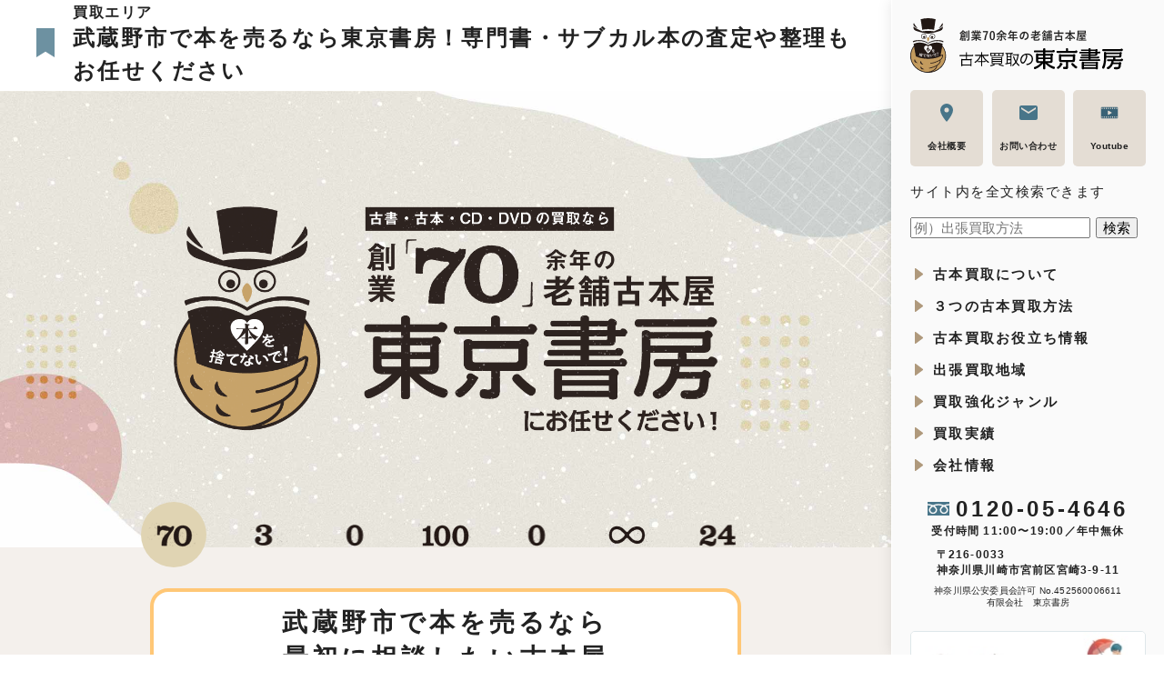

--- FILE ---
content_type: text/html; charset=UTF-8
request_url: https://tokyoshobo.jp/area/tokyo/musashino
body_size: 45429
content:
<!DOCTYPE html><html><head><script data-no-optimize="1">var litespeed_docref=sessionStorage.getItem("litespeed_docref");litespeed_docref&&(Object.defineProperty(document,"referrer",{get:function(){return litespeed_docref}}),sessionStorage.removeItem("litespeed_docref"));</script> <meta charset="utf-8"><meta name="viewport" content="width=device-width,initial-scale=1"><link rel="apple-touch-icon" sizes="180x180" href="https://tokyoshobo.jp/wp/wp-content/themes/tokyoshobo2021/assets/favicon/icon__180.png"><link rel="icon" href="https://tokyoshobo.jp/wp/wp-content/themes/tokyoshobo2021/assets/favicon/favicon.ico"><meta name="thumbnail" content="https://tokyoshobo.jp/wp/wp-content/uploads/2024/04/thumbnail_hon_sutenaide2.jpg">
 <script type="text/javascript" src="[data-uri]" defer></script> <script type="text/javascript" src="[data-uri]" defer></script> <script src="[data-uri]" defer></script> <script src="[data-uri]" defer></script> <script src="[data-uri]" defer></script> <style type="text/css">.the_champ_button_instagram span.the_champ_svg,a.the_champ_instagram span.the_champ_svg{background:radial-gradient(circle at 30% 107%,#fdf497 0,#fdf497 5%,#fd5949 45%,#d6249f 60%,#285aeb 90%)}
					.the_champ_horizontal_sharing .the_champ_svg,.heateor_ss_standard_follow_icons_container .the_champ_svg{
					color: #fff;
				border-width: 0px;
		border-style: solid;
		border-color: transparent;
	}
		.the_champ_horizontal_sharing .theChampTCBackground{
		color:#666;
	}
		.the_champ_horizontal_sharing span.the_champ_svg:hover,.heateor_ss_standard_follow_icons_container span.the_champ_svg:hover{
				border-color: transparent;
	}
		.the_champ_vertical_sharing span.the_champ_svg,.heateor_ss_floating_follow_icons_container span.the_champ_svg{
					color: #fff;
				border-width: 0px;
		border-style: solid;
		border-color: transparent;
	}
		.the_champ_vertical_sharing .theChampTCBackground{
		color:#666;
	}
		.the_champ_vertical_sharing span.the_champ_svg:hover,.heateor_ss_floating_follow_icons_container span.the_champ_svg:hover{
						border-color: transparent;
		}
	@media screen and (max-width:783px){.the_champ_vertical_sharing{display:none!important}}</style><title>東京都武蔵野市で古本を売る！専門書・サブカル本の買取や整理も対応</title><meta name="description" content="東京書房は東京都武蔵野市で古本・古書・専門書・サブカル本を査定・買取。出張・宅配買取に対応し、蔵書整理や本の処分もスムーズ！買取の流れはYouTube動画で詳しく紹介中。"/><meta name="robots" content="follow, index, max-snippet:-1, max-video-preview:-1, max-image-preview:large"/><link rel="canonical" href="https://tokyoshobo.jp/area/tokyo/musashino" /><meta property="og:locale" content="ja_JP" /><meta property="og:type" content="article" /><meta property="og:title" content="東京都武蔵野市で古本を売る！専門書・サブカル本の買取や整理も対応" /><meta property="og:description" content="東京書房は東京都武蔵野市で古本・古書・専門書・サブカル本を査定・買取。出張・宅配買取に対応し、蔵書整理や本の処分もスムーズ！買取の流れはYouTube動画で詳しく紹介中。" /><meta property="og:url" content="https://tokyoshobo.jp/area/tokyo/musashino" /><meta property="og:site_name" content="古本買取の東京書房" /><meta property="og:updated_time" content="2025-02-27T18:32:36+09:00" /><meta property="og:image" content="https://tokyoshobo.jp/wp/wp-content/uploads/2024/04/thumbnail_hon_sutenaide2.jpg" /><meta property="og:image:secure_url" content="https://tokyoshobo.jp/wp/wp-content/uploads/2024/04/thumbnail_hon_sutenaide2.jpg" /><meta property="og:image:width" content="200" /><meta property="og:image:height" content="200" /><meta property="og:image:alt" content="武蔵野市" /><meta property="og:image:type" content="image/jpeg" /><meta name="twitter:card" content="summary_large_image" /><meta name="twitter:title" content="東京都武蔵野市で古本を売る！専門書・サブカル本の買取や整理も対応" /><meta name="twitter:description" content="東京書房は東京都武蔵野市で古本・古書・専門書・サブカル本を査定・買取。出張・宅配買取に対応し、蔵書整理や本の処分もスムーズ！買取の流れはYouTube動画で詳しく紹介中。" /><meta name="twitter:image" content="https://tokyoshobo.jp/wp/wp-content/uploads/2024/04/thumbnail_hon_sutenaide2.jpg" /><link rel='dns-prefetch' href='//www.googletagmanager.com' /><link rel="alternate" title="oEmbed (JSON)" type="application/json+oembed" href="https://tokyoshobo.jp/wp-json/oembed/1.0/embed?url=https%3A%2F%2Ftokyoshobo.jp%2Farea%2Ftokyo%2Fmusashino" /><link rel="alternate" title="oEmbed (XML)" type="text/xml+oembed" href="https://tokyoshobo.jp/wp-json/oembed/1.0/embed?url=https%3A%2F%2Ftokyoshobo.jp%2Farea%2Ftokyo%2Fmusashino&#038;format=xml" /><style id='wp-img-auto-sizes-contain-inline-css' type='text/css'>img:is([sizes=auto i],[sizes^="auto," i]){contain-intrinsic-size:3000px 1500px}
/*# sourceURL=wp-img-auto-sizes-contain-inline-css */</style><style id='wp-emoji-styles-inline-css' type='text/css'>img.wp-smiley, img.emoji {
		display: inline !important;
		border: none !important;
		box-shadow: none !important;
		height: 1em !important;
		width: 1em !important;
		margin: 0 0.07em !important;
		vertical-align: -0.1em !important;
		background: none !important;
		padding: 0 !important;
	}
/*# sourceURL=wp-emoji-styles-inline-css */</style><link data-optimized="1" rel='stylesheet' id='wp-block-library-css' href='https://tokyoshobo.jp/wp/wp-content/litespeed/css/78fc529166de789d7f066e8901201017.css?ver=7b674' type='text/css' media='all' /><style id='global-styles-inline-css' type='text/css'>:root{--wp--preset--aspect-ratio--square: 1;--wp--preset--aspect-ratio--4-3: 4/3;--wp--preset--aspect-ratio--3-4: 3/4;--wp--preset--aspect-ratio--3-2: 3/2;--wp--preset--aspect-ratio--2-3: 2/3;--wp--preset--aspect-ratio--16-9: 16/9;--wp--preset--aspect-ratio--9-16: 9/16;--wp--preset--color--black: #000000;--wp--preset--color--cyan-bluish-gray: #abb8c3;--wp--preset--color--white: #ffffff;--wp--preset--color--pale-pink: #f78da7;--wp--preset--color--vivid-red: #cf2e2e;--wp--preset--color--luminous-vivid-orange: #ff6900;--wp--preset--color--luminous-vivid-amber: #fcb900;--wp--preset--color--light-green-cyan: #7bdcb5;--wp--preset--color--vivid-green-cyan: #00d084;--wp--preset--color--pale-cyan-blue: #8ed1fc;--wp--preset--color--vivid-cyan-blue: #0693e3;--wp--preset--color--vivid-purple: #9b51e0;--wp--preset--gradient--vivid-cyan-blue-to-vivid-purple: linear-gradient(135deg,rgb(6,147,227) 0%,rgb(155,81,224) 100%);--wp--preset--gradient--light-green-cyan-to-vivid-green-cyan: linear-gradient(135deg,rgb(122,220,180) 0%,rgb(0,208,130) 100%);--wp--preset--gradient--luminous-vivid-amber-to-luminous-vivid-orange: linear-gradient(135deg,rgb(252,185,0) 0%,rgb(255,105,0) 100%);--wp--preset--gradient--luminous-vivid-orange-to-vivid-red: linear-gradient(135deg,rgb(255,105,0) 0%,rgb(207,46,46) 100%);--wp--preset--gradient--very-light-gray-to-cyan-bluish-gray: linear-gradient(135deg,rgb(238,238,238) 0%,rgb(169,184,195) 100%);--wp--preset--gradient--cool-to-warm-spectrum: linear-gradient(135deg,rgb(74,234,220) 0%,rgb(151,120,209) 20%,rgb(207,42,186) 40%,rgb(238,44,130) 60%,rgb(251,105,98) 80%,rgb(254,248,76) 100%);--wp--preset--gradient--blush-light-purple: linear-gradient(135deg,rgb(255,206,236) 0%,rgb(152,150,240) 100%);--wp--preset--gradient--blush-bordeaux: linear-gradient(135deg,rgb(254,205,165) 0%,rgb(254,45,45) 50%,rgb(107,0,62) 100%);--wp--preset--gradient--luminous-dusk: linear-gradient(135deg,rgb(255,203,112) 0%,rgb(199,81,192) 50%,rgb(65,88,208) 100%);--wp--preset--gradient--pale-ocean: linear-gradient(135deg,rgb(255,245,203) 0%,rgb(182,227,212) 50%,rgb(51,167,181) 100%);--wp--preset--gradient--electric-grass: linear-gradient(135deg,rgb(202,248,128) 0%,rgb(113,206,126) 100%);--wp--preset--gradient--midnight: linear-gradient(135deg,rgb(2,3,129) 0%,rgb(40,116,252) 100%);--wp--preset--font-size--small: 13px;--wp--preset--font-size--medium: 20px;--wp--preset--font-size--large: 36px;--wp--preset--font-size--x-large: 42px;--wp--preset--spacing--20: 0.44rem;--wp--preset--spacing--30: 0.67rem;--wp--preset--spacing--40: 1rem;--wp--preset--spacing--50: 1.5rem;--wp--preset--spacing--60: 2.25rem;--wp--preset--spacing--70: 3.38rem;--wp--preset--spacing--80: 5.06rem;--wp--preset--shadow--natural: 6px 6px 9px rgba(0, 0, 0, 0.2);--wp--preset--shadow--deep: 12px 12px 50px rgba(0, 0, 0, 0.4);--wp--preset--shadow--sharp: 6px 6px 0px rgba(0, 0, 0, 0.2);--wp--preset--shadow--outlined: 6px 6px 0px -3px rgb(255, 255, 255), 6px 6px rgb(0, 0, 0);--wp--preset--shadow--crisp: 6px 6px 0px rgb(0, 0, 0);}:where(.is-layout-flex){gap: 0.5em;}:where(.is-layout-grid){gap: 0.5em;}body .is-layout-flex{display: flex;}.is-layout-flex{flex-wrap: wrap;align-items: center;}.is-layout-flex > :is(*, div){margin: 0;}body .is-layout-grid{display: grid;}.is-layout-grid > :is(*, div){margin: 0;}:where(.wp-block-columns.is-layout-flex){gap: 2em;}:where(.wp-block-columns.is-layout-grid){gap: 2em;}:where(.wp-block-post-template.is-layout-flex){gap: 1.25em;}:where(.wp-block-post-template.is-layout-grid){gap: 1.25em;}.has-black-color{color: var(--wp--preset--color--black) !important;}.has-cyan-bluish-gray-color{color: var(--wp--preset--color--cyan-bluish-gray) !important;}.has-white-color{color: var(--wp--preset--color--white) !important;}.has-pale-pink-color{color: var(--wp--preset--color--pale-pink) !important;}.has-vivid-red-color{color: var(--wp--preset--color--vivid-red) !important;}.has-luminous-vivid-orange-color{color: var(--wp--preset--color--luminous-vivid-orange) !important;}.has-luminous-vivid-amber-color{color: var(--wp--preset--color--luminous-vivid-amber) !important;}.has-light-green-cyan-color{color: var(--wp--preset--color--light-green-cyan) !important;}.has-vivid-green-cyan-color{color: var(--wp--preset--color--vivid-green-cyan) !important;}.has-pale-cyan-blue-color{color: var(--wp--preset--color--pale-cyan-blue) !important;}.has-vivid-cyan-blue-color{color: var(--wp--preset--color--vivid-cyan-blue) !important;}.has-vivid-purple-color{color: var(--wp--preset--color--vivid-purple) !important;}.has-black-background-color{background-color: var(--wp--preset--color--black) !important;}.has-cyan-bluish-gray-background-color{background-color: var(--wp--preset--color--cyan-bluish-gray) !important;}.has-white-background-color{background-color: var(--wp--preset--color--white) !important;}.has-pale-pink-background-color{background-color: var(--wp--preset--color--pale-pink) !important;}.has-vivid-red-background-color{background-color: var(--wp--preset--color--vivid-red) !important;}.has-luminous-vivid-orange-background-color{background-color: var(--wp--preset--color--luminous-vivid-orange) !important;}.has-luminous-vivid-amber-background-color{background-color: var(--wp--preset--color--luminous-vivid-amber) !important;}.has-light-green-cyan-background-color{background-color: var(--wp--preset--color--light-green-cyan) !important;}.has-vivid-green-cyan-background-color{background-color: var(--wp--preset--color--vivid-green-cyan) !important;}.has-pale-cyan-blue-background-color{background-color: var(--wp--preset--color--pale-cyan-blue) !important;}.has-vivid-cyan-blue-background-color{background-color: var(--wp--preset--color--vivid-cyan-blue) !important;}.has-vivid-purple-background-color{background-color: var(--wp--preset--color--vivid-purple) !important;}.has-black-border-color{border-color: var(--wp--preset--color--black) !important;}.has-cyan-bluish-gray-border-color{border-color: var(--wp--preset--color--cyan-bluish-gray) !important;}.has-white-border-color{border-color: var(--wp--preset--color--white) !important;}.has-pale-pink-border-color{border-color: var(--wp--preset--color--pale-pink) !important;}.has-vivid-red-border-color{border-color: var(--wp--preset--color--vivid-red) !important;}.has-luminous-vivid-orange-border-color{border-color: var(--wp--preset--color--luminous-vivid-orange) !important;}.has-luminous-vivid-amber-border-color{border-color: var(--wp--preset--color--luminous-vivid-amber) !important;}.has-light-green-cyan-border-color{border-color: var(--wp--preset--color--light-green-cyan) !important;}.has-vivid-green-cyan-border-color{border-color: var(--wp--preset--color--vivid-green-cyan) !important;}.has-pale-cyan-blue-border-color{border-color: var(--wp--preset--color--pale-cyan-blue) !important;}.has-vivid-cyan-blue-border-color{border-color: var(--wp--preset--color--vivid-cyan-blue) !important;}.has-vivid-purple-border-color{border-color: var(--wp--preset--color--vivid-purple) !important;}.has-vivid-cyan-blue-to-vivid-purple-gradient-background{background: var(--wp--preset--gradient--vivid-cyan-blue-to-vivid-purple) !important;}.has-light-green-cyan-to-vivid-green-cyan-gradient-background{background: var(--wp--preset--gradient--light-green-cyan-to-vivid-green-cyan) !important;}.has-luminous-vivid-amber-to-luminous-vivid-orange-gradient-background{background: var(--wp--preset--gradient--luminous-vivid-amber-to-luminous-vivid-orange) !important;}.has-luminous-vivid-orange-to-vivid-red-gradient-background{background: var(--wp--preset--gradient--luminous-vivid-orange-to-vivid-red) !important;}.has-very-light-gray-to-cyan-bluish-gray-gradient-background{background: var(--wp--preset--gradient--very-light-gray-to-cyan-bluish-gray) !important;}.has-cool-to-warm-spectrum-gradient-background{background: var(--wp--preset--gradient--cool-to-warm-spectrum) !important;}.has-blush-light-purple-gradient-background{background: var(--wp--preset--gradient--blush-light-purple) !important;}.has-blush-bordeaux-gradient-background{background: var(--wp--preset--gradient--blush-bordeaux) !important;}.has-luminous-dusk-gradient-background{background: var(--wp--preset--gradient--luminous-dusk) !important;}.has-pale-ocean-gradient-background{background: var(--wp--preset--gradient--pale-ocean) !important;}.has-electric-grass-gradient-background{background: var(--wp--preset--gradient--electric-grass) !important;}.has-midnight-gradient-background{background: var(--wp--preset--gradient--midnight) !important;}.has-small-font-size{font-size: var(--wp--preset--font-size--small) !important;}.has-medium-font-size{font-size: var(--wp--preset--font-size--medium) !important;}.has-large-font-size{font-size: var(--wp--preset--font-size--large) !important;}.has-x-large-font-size{font-size: var(--wp--preset--font-size--x-large) !important;}
/*# sourceURL=global-styles-inline-css */</style><style id='classic-theme-styles-inline-css' type='text/css'>/*! This file is auto-generated */
.wp-block-button__link{color:#fff;background-color:#32373c;border-radius:9999px;box-shadow:none;text-decoration:none;padding:calc(.667em + 2px) calc(1.333em + 2px);font-size:1.125em}.wp-block-file__button{background:#32373c;color:#fff;text-decoration:none}
/*# sourceURL=/wp-includes/css/classic-themes.min.css */</style><link data-optimized="1" rel='stylesheet' id='normalize-css' href='https://tokyoshobo.jp/wp/wp-content/litespeed/css/c4554af37a21870c1b269b93cdbe9683.css?ver=5aa12' type='text/css' media='all' /><link data-optimized="1" rel='stylesheet' id='style-css' href='https://tokyoshobo.jp/wp/wp-content/litespeed/css/f7f7c74a0eea1d0f1320ab35c4fd0af2.css?ver=c14f7' type='text/css' media='all' /><link data-optimized="1" rel='stylesheet' id='wp-pagenavi-css' href='https://tokyoshobo.jp/wp/wp-content/litespeed/css/c24b8fcd9b809238971de8f5c19d76d6.css?ver=1c93b' type='text/css' media='all' /><link data-optimized="1" rel='stylesheet' id='the_champ_frontend_css-css' href='https://tokyoshobo.jp/wp/wp-content/litespeed/css/b18e0203d1d85f14f9d117c533e1a168.css?ver=b7810' type='text/css' media='all' /> <script type="text/javascript" src="https://tokyoshobo.jp/wp/wp-includes/js/jquery/jquery.min.js?ver=3.7.1" id="jquery-core-js"></script> <script data-optimized="1" type="text/javascript" src="https://tokyoshobo.jp/wp/wp-content/litespeed/js/3f046f3e7e965f17f3b05f3400bacfe9.js?ver=6e569" id="jquery-migrate-js" defer data-deferred="1"></script> <link rel="https://api.w.org/" href="https://tokyoshobo.jp/wp-json/" /><link rel="alternate" title="JSON" type="application/json" href="https://tokyoshobo.jp/wp-json/wp/v2/area/5485" /><link rel="EditURI" type="application/rsd+xml" title="RSD" href="https://tokyoshobo.jp/wp/xmlrpc.php?rsd" /><link rel='shortlink' href='https://tokyoshobo.jp/?p=5485' /><meta name="generator" content="Site Kit by Google 1.170.0" /><script type="text/javascript" src="[data-uri]" defer></script> <script src="[data-uri]" defer></script> <style>.simplemap img{max-width:none !important;padding:0 !important;margin:0 !important;}.staticmap,.staticmap img{max-width:100% !important;height:auto !important;}.simplemap .simplemap-content{display:none;}</style> <script src="[data-uri]" defer></script> <script src="[data-uri]" defer></script> 
 <script type="text/javascript">/*  */

			( function( w, d, s, l, i ) {
				w[l] = w[l] || [];
				w[l].push( {'gtm.start': new Date().getTime(), event: 'gtm.js'} );
				var f = d.getElementsByTagName( s )[0],
					j = d.createElement( s ), dl = l != 'dataLayer' ? '&l=' + l : '';
				j.async = true;
				j.src = 'https://www.googletagmanager.com/gtm.js?id=' + i + dl;
				f.parentNode.insertBefore( j, f );
			} )( window, document, 'script', 'dataLayer', 'GTM-5SHRV5BV' );
			
/*  */</script>  <script src="[data-uri]" defer></script> <link rel="stylesheet" href="https://use.fontawesome.com/releases/v5.15.4/css/all.css?ver=202601150009"><link data-optimized="1" rel="stylesheet" href="https://tokyoshobo.jp/wp/wp-content/litespeed/css/5ddc3d1bdb334e8e42a681991ac20364.css?ver=124e4"> <script src="[data-uri]" defer></script> <style>.fess-site-search.btn:after{
    content: initial;
    width: initial;
    display: initial;
    vertical-align: initial;
    padding: initial;

}
.fess-site-search .btn {
    width: initial;
  max-width: initial;
  height: initial;
    font-size: large;
}
.fess-site-search .form-control {
    font-size: large;
}

input:focus::-webkit-input-placeholder {
	color: transparent;
}
input:focus::-moz-placeholder {
	color: transparent;
}
input:focus::-ms-input-placeholder {
	color: transparent;
}
input:focus::placeholder {
	color: transparent;
}</style></head><body data-rsssl=1 class="wp-singular area-template-default single single-area postid-5485 wp-theme-tokyoshobo2021"><div class="wrap" id="top"><header class="header"><div class="is_pc"><div class="header__inr">
<a href="https://tokyoshobo.jp/" class="header__logo">
<img loading="lazy" src="https://tokyoshobo.jp/wp/wp-content/themes/tokyoshobo2021/assets/imgs/logo.png"
srcset="https://tokyoshobo.jp/wp/wp-content/themes/tokyoshobo2021/assets/imgs/logo@2x.png 2x"
alt="創業70余年の老舗古本屋 古本買取の東京書房">
</a><nav><ul class="header__btns flex"><li>
<a href="https://tokyoshobo.jp/company/">
<span class="ico xy-center"><img loading="lazy" src="https://tokyoshobo.jp/wp/wp-content/themes/tokyoshobo2021/assets/imgs/ico_pin.svg" alt="マップ"></span>
<span class="txt lh-2">会社概要</span>
</a></li><li>
<a href="https://tokyoshobo.jp/contact/">
<span class="ico xy-center"><img loading="lazy" src="https://tokyoshobo.jp/wp/wp-content/themes/tokyoshobo2021/assets/imgs/ico_mail.svg" alt="メール"></span>
<span class="txt lh-2">お問い合わせ</span>
</a></li><li>
<a href="https://www.youtube.com/@tokyoshobou/videos" target="_blank">
<span class="ico xy-center"><img loading="lazy" src="https://tokyoshobo.jp/wp/wp-content/themes/tokyoshobo2021/assets/imgs/icon_movie.svg" alt="Youtube"></span>
<span class="txt lh-2">Youtube</span>
</a></li></ul><ul class="header__info"><p>サイト内を全文検索できます</p><form action="/site-search" method="get">
<input type="text" id="query" name="fss.query" placeholder="例）出張買取方法" value="">
<input type="submit" value="検索"></form></ul><ul class="header__nav"><li class="js_has_subnav">
<a href="https://tokyoshobo.jp/tradein/">古本買取について</a><div class="header__subnav js_subnav"><div class="inr">
<a href="https://tokyoshobo.jp/tradein/">古本買取について</a><ul><li><a href="https://tokyoshobo.jp/tradein/foryou/">
<img loading="lazy" src="https://tokyoshobo.jp/wp/wp-content/themes/tokyoshobo2021/assets/imgs/nav/ico_fukidashi.svg" alt="相談">
こんな方はご相談ください
</a></li><li><a href="https://tokyoshobo.jp/tradein/special/">
<img loading="lazy" src="https://tokyoshobo.jp/wp/wp-content/themes/tokyoshobo2021/assets/imgs/nav/ico_motto.svg" alt="本で繋がるありがとう">
本で繋がるありがとう
</a></li><li><a href="https://tokyoshobo.jp/tradein/university-books/">
<i class="fas fa-university m-icon-back"></i><p>大学図書館司書・企業図書管理者の皆様へ</p>
</a></li><li><a href="https://tokyoshobo.jp/tradein/book-selling/">
<i class="fas fa-user-check m-icon-back"></i><p>本を売るおすすめ紹介文を公開！</p>
</a></li><li><a href="https://tokyoshobo.jp/dont-throw-away-book/">
<img loading="lazy" src="https://tokyoshobo.jp/wp/wp-content/themes/tokyoshobo2021/assets/imgs/nav/icon_hon_sutenaide.svg" alt="古本を処分前におすすめ！">古本を処分前におすすめ！<br>本を捨てないで！
</a></li><li><a href="https://tokyoshobo.jp/book-isbn/">
<img loading="lazy" src="https://tokyoshobo.jp/wp/wp-content/themes/tokyoshobo2021/assets/imgs/nav/icon_barcode.svg" alt="古本買取の比較">古本買取の比較！<br>３つのタイプの古本屋
</a></li></ul></div></div></li><li class="js_has_subnav">
<a href="https://tokyoshobo.jp/flow/">３つの古本買取方法</a><div class="header__subnav js_subnav"><div class="inr">
<a href="https://tokyoshobo.jp/flow/">３つの古本買取方法</a><ul><li><a href="https://tokyoshobo.jp/flow/business-trip-purchase/">
<img loading="lazy" src="https://tokyoshobo.jp/wp/wp-content/themes/tokyoshobo2021/assets/imgs/nav/ico_shucchou.png" alt="出張買取">出張買取</a></li><li><a href="https://tokyoshobo.jp/flow/home-delivery-purchase/">
<img loading="lazy" src="https://tokyoshobo.jp/wp/wp-content/themes/tokyoshobo2021/assets/imgs/nav/ico_takuhai.png" alt="宅配買取">宅配買取</a></li><li><a href="https://tokyoshobo.jp/flow//over-the-counter-purchase/">
<img loading="lazy" src="https://tokyoshobo.jp/wp/wp-content/themes/tokyoshobo2021/assets/imgs/nav/ico_tentou.png" alt="店頭買取">店頭買取</a></li><li><a href="https://tokyoshobo.jp/merit-demerit/">
<i class="far fa-star m-icon-back"></i><p>各買取方法メリットデメリット</p>
</a></li><li><a href="https://tokyoshobo.jp/tradein/point/">
<i class="fas fa-info-circle m-icon-back"></i><p>東京書房の買取要点</p>
</a></li><li><a href="https://tokyoshobo.jp/ihin-moving/">
<i class="fas fa-box m-icon-back"></i><p>遺品整理パック</p>
</a></li><li><a href="https://tokyoshobo.jp/genre/antique">
<i class="fas fa-trophy m-icon-back"></i><p>骨董の買取</p>
</a></li></ul></div></div></li><li class="js_has_subnav">
<a href="https://tokyoshobo.jp/q-and-a/">古本買取お役立ち情報</a><div class="header__subnav js_subnav"><div class="inr">
<a href="https://tokyoshobo.jp/q-and-a/">古本買取お役立ち情報</a><ul><li><a href="https://tokyoshobo.jp/tradein/selectpoint/">
<img loading="lazy" src="https://tokyoshobo.jp/wp/wp-content/themes/tokyoshobo2021/assets/imgs/nav/ico_light.svg" alt="豆知識">古本屋選びの豆知識
</a></li><li><a href="https://tokyoshobo.jp/tradein/lookforbook/">
<img loading="lazy" src="https://tokyoshobo.jp/wp/wp-content/themes/tokyoshobo2021/assets/imgs/nav/ico_book-history.svg" alt="歴史">本の歴史
</a></li><li><a href="https://tokyoshobo.jp/appraisal-amount-unknown/">
<img loading="lazy" src="https://tokyoshobo.jp/wp/wp-content/themes/tokyoshobo2021/assets/imgs/nav/ico_recycle.svg" alt="査定が出なかった本の行方">査定が出なかった本の行方
</a></li><li><a href="https://tokyoshobo.jp/meaning-old-book/">
<img loading="lazy" src="https://tokyoshobo.jp/wp/wp-content/themes/tokyoshobo2021/assets/imgs/nav/ico_oldbooks.svg" alt="古本と古書の違い">古本と古書の違い
</a></li><li><a href="https://tokyoshobo.jp/q-and-a/tidying-up/">
<i class="fas fa-broom m-icon-back"></i><p>片づけの仕方</p>
</a></li><li><a href="https://tokyoshobo.jp/bookstores-comparison/">
<i class="fas fa-broom m-icon-back"></i><p>ネット型・古書組合店・東京書房の比較</p>
</a></li><li><a href="https://tokyoshobo.jp/ihinseiri/">
<i class="fas fa-broom m-icon-back"></i><p>遺品整理でお困りでは？</p>
</a></li></ul></div></div></li><li class="js_has_subnav">
<a href="https://tokyoshobo.jp/area/">出張買取地域</a><div class="header__subnav js_subnav"><div class="inr">
<a href="https://tokyoshobo.jp/area/">出張買取地域（全国）</a><ul><li><a href="https://tokyoshobo.jp/area/tokyo/"><img loading="lazy" src="https://tokyoshobo.jp/wp/wp-content/themes/tokyoshobo2021/assets/imgs/nav/icon_tokyo.svg" alt="東京都">東京都<br>（100冊以上から対応）</a></li><li><a href="https://tokyoshobo.jp/area/kanagawa/"><img loading="lazy" src="https://tokyoshobo.jp/wp/wp-content/themes/tokyoshobo2021/assets/imgs/nav/icon_kanagawa.svg" alt="神奈川県">神奈川県<br>（100冊以上から対応）</a></li><li><a href="https://tokyoshobo.jp/area/saitama/"><img loading="lazy" src="https://tokyoshobo.jp/wp/wp-content/themes/tokyoshobo2021/assets/imgs/nav/icon_saitama.svg" alt="埼玉県">埼玉県<br>（100冊以上から対応）</a></li><li><a href="https://tokyoshobo.jp/area/chiba/"><img loading="lazy" src="https://tokyoshobo.jp/wp/wp-content/themes/tokyoshobo2021/assets/imgs/nav/icon_chiba.svg" alt="千葉県">千葉県<br>（100冊以上から対応）</a></li><li><a href="https://tokyoshobo.jp/area/#area_2000"><img loading="lazy" src="https://tokyoshobo.jp/wp/wp-content/themes/tokyoshobo2021/assets/imgs/nav/icon_2000.svg" alt="2,000冊以上から対応の地域">2,000冊以上から対応の地域</a></li><li><a href="https://tokyoshobo.jp/area/#area_3000"><img loading="lazy" src="https://tokyoshobo.jp/wp/wp-content/themes/tokyoshobo2021/assets/imgs/nav/icon_3000.svg" alt="3,000冊以上から対応の地域">3,000冊以上から対応の地域</a></li><li><a href="https://tokyoshobo.jp/area/#area_5000"><img loading="lazy" src="https://tokyoshobo.jp/wp/wp-content/themes/tokyoshobo2021/assets/imgs/nav/icon_5000.svg" alt="5,000冊以上から対応の地域">5,000冊以上から対応の地域</a></li></ul></div></div></li><li class="js_has_subnav">
<a href="https://tokyoshobo.jp/genre/">買取強化ジャンル</a><div class="header__subnav js_subnav"><div class="inr">
<a href="https://tokyoshobo.jp/genre/">買取強化ジャンル</a><ul><li><a href="https://tokyoshobo.jp/tradein/weak-point/">
<img loading="lazy" src="https://tokyoshobo.jp/wp/wp-content/themes/tokyoshobo2021/assets/imgs/nav/ico_nigate.png" alt="買取苦手ジャンル">買取苦手ジャンル</a></li><li><a href="https://tokyoshobo.jp/tradein/cant-buy-it/">
<img loading="lazy" src="https://tokyoshobo.jp/wp/wp-content/themes/tokyoshobo2021/assets/imgs/nav/ico_dekinai.png" alt="買取できないジャンル">買取できないジャンル</a></li></ul></div></div></li><li class="js_has_subnav">
<a href="https://tokyoshobo.jp/results/">買取実績</a><div class="header__subnav js_subnav"><div class="inr">
<a href="https://tokyoshobo.jp/results/">買取実績</a><ul><li><a href="https://tokyoshobo.jp/results/"><img loading="lazy" src="https://tokyoshobo.jp/wp/wp-content/themes/tokyoshobo2021/assets/imgs/nav/icon_blog_jisseki.svg" alt="買取実績ブログ">買取実績ブログ</a></li><li><a href="https://tokyoshobo.jp/blog"><img loading="lazy" src="https://tokyoshobo.jp/wp/wp-content/themes/tokyoshobo2021/assets/imgs/nav/icon_blog_staff.svg" alt="スタッフの日常ブログ">スタッフの日常ブログと<br>買取耳寄り情報</a></li></ul></div></div></li><li class="js_has_subnav">
<a href="https://tokyoshobo.jp/company/">会社情報</a><div class="header__subnav js_subnav"><div class="inr">
<a href="https://tokyoshobo.jp/company/">会社情報</a><ul><li><a href="https://tokyoshobo.jp/tradein/activities/">
<img loading="lazy" src="https://tokyoshobo.jp/wp/wp-content/themes/tokyoshobo2021/assets/imgs/nav/ico_activities.svg" alt="東京書房の活動">東京書房の活動
</a></li><li><a href="https://tokyoshobo.jp/en-graf/">
<i class="fas fa-chart-pie m-icon-back"></i><p>円グラフで見る東京書房</p>
</a></li><li><a href="https://tokyoshobo.jp/recruitment/">
<i class="fas fa-people-carry m-icon-back"></i><p>人材募集</p>
</a></li><li><a href="https://tokyoshobo.jp/privacy-policy/">
<i class="fas fa-user-alt m-icon-back"></i><p>個人情報保護方針</p>
</a></li></ul></div></div></li></ul></nav><div class="header__info text-center"><div class="tel">
<a href="tel:0120-05-4646" class="freedial">0120-05-4646</a><div class="reception-time">受付時間 11:00〜19:00／年中無休</div></div>
<address class="address text-center"><span class="zip">〒216-0033</span>神奈川県川崎市宮前区宮崎3-9-11</address><div class="permit">神奈川県公安委員会許可 No.452560006611<br>有限会社　東京書房</div></div><div class="header__banners">
<a href="https://tokyoshobo.jp/dont-throw-away/">
<img loading="lazy"
src="https://tokyoshobo.jp/wp/wp-content/themes/tokyoshobo2021/assets/imgs/banners/honwosutenaide.jpg"
srcset="https://tokyoshobo.jp/wp/wp-content/themes/tokyoshobo2021/assets/imgs/banners/honwosutenaide@2x.jpg 2x"
alt="本を捨てないで!"></a>
<a href="https://www.ndl.go.jp/" target="_blank" rel="noopener noreferrer">
<img loading="lazy"
src="https://tokyoshobo.jp/wp/wp-content/themes/tokyoshobo2021/assets/imgs/banners/ndlj.jpg"
srcset="https://tokyoshobo.jp/wp/wp-content/themes/tokyoshobo2021/assets/imgs/banners/ndlj@2x.jpg 2x"
alt="国立国会図書館"></a>
<a href="https://www.kosho.or.jp/" target="_blank" rel="noopener noreferrer">
<img loading="lazy"
src="https://tokyoshobo.jp/wp/wp-content/themes/tokyoshobo2021/assets/imgs/banners/nihonnofuruhonya.jpg"
srcset="https://tokyoshobo.jp/wp/wp-content/themes/tokyoshobo2021/assets/imgs/banners/nihonnofuruhonya@2x.jpg 2x"
alt="日本の古本屋"></a></div></div></div><div class="is_sp"><div class="header__sp"><p class="title">古本・古書買取の東京書房 東京都・埼玉県・千葉県・神奈川県は出張買取</p><div class="header__bar flex">
<a href="https://tokyoshobo.jp/" class="logo">
<img loading="lazy" src="https://tokyoshobo.jp/wp/wp-content/themes/tokyoshobo2021/assets/imgs/logo.png"
srcset="https://tokyoshobo.jp/wp/wp-content/themes/tokyoshobo2021/assets/imgs/logo@2x.png 2x"
alt="創業70余年の老舗古本屋 古本買取の東京書房">
</a>
<small class="permit">
神奈川県公安委員会許可<br>
No.452560006611
</small></div></div></div><style>.btn{

}
.btn:after{
    content: url(/wp/wp-content/themes/tokyoshobo2021/assets/imgs/s-page.png);
    width: 44px;
    display: inline-block;
    vertical-align: top;
    padding: 8px 7px 0 7px;

}
.btn-none:after {
    content: none;
}
.btn-long {
    max-width: 35rem;
}

.faq-page .faq__blocks .faq__block .btn {
    height: 6rem;
    line-height: 6rem;
}
.btn-takasa,.page-selectpoint .point-article .btn-takasa {
    height: 6rem;
    line-height: 6rem;
}

.faq__block .textwidget p::before{
    content: none;
}
.faq__block .textwidget p:first-child{
    margin-top: 2rem;
    font-size: 1.8rem;
    font-weight: bold;
}
.faq__block .textwidget p:first-child:before{
    content: "A";
    font-size: 4rem;
    color: #af997c;
    position: absolute;
    left: -1rem;
    top: 0rem;
    line-height: 1;
}
.kasen1{
    background: linear-gradient(transparent 75%, #e27f76 75%);
}
.header__inr .gsc-input{
    vertical-align: bottom;
}
.site-s {
    padding: 0 2rem;
    margin: 0;
}
#___gcse_0{
    padding: 0 2rem;
}
.header__inr .gsc-control-cse {
    padding: 0;
    background-color: inherit;
}

#___gcse_1 .gsc-control-cse{
    background-color: inherit;
    border: 0;
    padding-bottom: 0;
}
.site-s-sp{
    margin: 10px 0 -11px;
}
.header__info {
    margin-top: 1.4rem;
}

.navbar{
    height: 6.8rem;
}

/*
.navbar .flex > * img {
    width: auto;
    height: 100%;
    max-width: 128px;
        margin: 0;
}
*/
.navbar .flex > .freetel img {
    width: auto;
    height: 100%;
    margin: 0 0 0 0;
    /*max-width: 120px;*/
}
.navbar .flex > .email img {
    width: auto;
    height: 100%;
    margin: 0 0 0 0;
    /*max-width: 70px;*/
}

.navbar .flex > .menu-btn img {
    width: 100%;
    max-width: 120px;
        margin: 0;
}

.navbar .flex > *.menu-btn .txt {
    width: 74%;
}

.navbar .flex > *{
    align-items: center;
    width: 43.5%;
    padding: 1rem 0.8rem 0.8rem 0.8rem;
    display: block;
    text-align: center;
    height: 5rem;
}

.navbar .flex > .freetel {
    width: 55%;
    padding: 0.3rem 0.3rem 0.3rem 0.3rem;
    display: block;
    text-align: center;
    height: 5rem;
}
.navbar .flex > .email {
    width: 35%;
    padding: 0.3rem 0.3rem 0.3rem 0.3rem;
    display: block;
    text-align: center;
    height: 5rem;
}

.navbar .flex > *.menu-btn {
    width: 5rem;
    height: 4rem;
    padding: 5rem 0 0 0;
    margin: 0 0 0 0;
    display: block;
    position: relative;
}
.faq__block .ques::before {
    content: "質\A問";
    white-space: pre;
    left: 0rem;
    top: 0rem;
    font-size: 2rem;
}
.faq__block .textwidget p:first-child:before {
    content: "回\A答";
    white-space: pre;
    font-size: 2rem;
    left: 0rem;
    top: 0rem;
}

.faq__block .textwidget p:last-child:before {
    content: "A";
    font-size: 4rem;
    color: #ff0000;
    position: absolute;
    left: -1rem;
    top: 0rem;
    line-height: 1;
}

.faq__block .textwidget p:last-child:before {
    content: "当\A店";
    white-space: pre;
    font-size: 2rem;
    left: 0rem;
    top: 0rem;
}</style><div class="is_sp"><nav><div class="navbar"><div class="flex">
<a href="tel:0120-05-4646" class="freetel">
<img loading="lazy" src="https://tokyoshobo.jp/wp/wp-content/themes/tokyoshobo2021/assets/imgs/muryodenwa-1.png" alt="電話">
</a>
<a href="https://tokyoshobo.jp/contact/" class="email">
<img loading="lazy" src="https://tokyoshobo.jp/wp/wp-content/themes/tokyoshobo2021/assets/imgs/denshitegami-1.png" alt="メール">
</a>
<span class="menu-btn js_spmenu">
<img loading="lazy" class="txt open" src="https://tokyoshobo.jp/wp/wp-content/themes/tokyoshobo2021/assets/imgs/mokuji.png" alt="メニュー">
<img loading="lazy" class="txt close" src="https://tokyoshobo.jp/wp/wp-content/themes/tokyoshobo2021/assets/imgs/mokuji.png" alt="閉じる">
</span></div></div><div class="spnav js_spnav"><div class="spnav__inr"><style>.sp-m-box {
    width: 92%;
    margin: 18px auto 0;
}
.sp-m-box>ul {
    list-style: none;
    padding: 0;
}
.sp-m-box>ul>li {
    margin: 0 0 16px;
}
.sp-m-box>ul>li>a,.sp-m-box>ul>li>p {
    display: block;
    background-color: #421100;
    border-radius: 7px;
    padding: 7px 4% 5px;
    font-size: 14px;
    font-weight: bold;
    color: #fff;
    line-height: 1.78;
    margin: 0;
}
.sp-m-box>ul>li>p {
    position: relative;
}
.sp-m-box>ul>li>p>span {
    display: block;
    position: absolute;
    right: 0;
    top: 0;
    width: 36px;
    height: 37px;
    background-color: #B46C0E;
    border-radius:0 7px 7px 0;


}
.sp-m-box>ul>li>p>span>b {
    color: #fff;
    font-size: 20px;
    display: block;
    text-align: center;
    padding: 5px 0 0;
}
.sp-m-box>ul>li>ul {
    margin: 10px 0 0;
    list-style: none;
    padding: 0 4% ;
    display: none;
}
.sp-m-box>ul>li>ul>li {
    margin: 0 0 4px;
}
.sp-m-box>ul>li>ul>li:first-child {
    font-weight: bold;
}
.sp-m-box>ul>li>ul>li>a {
    display: block;
    font-size: 14px;
    color: #414141;
}

.nav-open{
	padding: 15px;
	color: #fff;
	font-size: 20px;
	background: #2073c8;
	position: relative;
}
.nav-open::before{/* 閉じている時 */
	content: "＋";
	position: absolute;
	right: 20px;
}
.nav-open.active::before{/* 開いている時 */
	content: "－";
}

.spnav {
    bottom: -4.2rem;
}
.spnav__inr {
    height: 100%;
  overflow: auto;
    padding-top: 0.8rem;
}

.m-icon-back{
    background-color: #af997c;
    width: 29px;
    height: 23px;
    padding: 8px 0 0 3px;
    text-align: center;
    margin: 0 5px 0 0;
    border-radius: 3px;
    color: #fff;
}

.m-icon-back2{
    background-color: transparent;
    color: #396276;
    font-size: 61px;
    width: auto;
    height: auto;
    padding: 7px 0 15px;
    margin: 0;
}</style> <script src="[data-uri]" defer></script> <div class="spnav__info"><p>サイト内を全文検索できます</p><form action="/site-search" method="get">
<input type="text" id="query" name="fss.query" placeholder="例）出張買取方法" value="">
<input type="submit" value="検索"></form></div><div class="sp-m-box"><ul><li><a href="https://tokyoshobo.jp/">東京書房トップページ</a></li><li><p>古本買取の東京書房について<span><b>▼</b></span></p><ul><li><a href="https://tokyoshobo.jp/tradein/">古本買取の東京書房について</a></li><li><a href="https://tokyoshobo.jp/tradein/foryou/">こんな方はご相談ください</a></li><li><a href="https://tokyoshobo.jp/tradein/special/">本で繋がるありがとう</a></li><li><a href="https://tokyoshobo.jp/tradein/university-books/">大学図書館司書・企業図書管理者の皆様へ</a></li><li><a href="https://tokyoshobo.jp/tradein/book-selling/">本を売るおすすめ紹介文を公開！</a></li><li><a href="https://tokyoshobo.jp/dont-throw-away-book/">古本を処分前におすすめ！本を捨てないで！</a></li><li><a href="https://tokyoshobo.jp/book-isbn/">古本買取の比較！３つのタイプの古本屋</a></li></ul></li><li><p>３つの古本買取方法<span><b>▼</b></span></p><ul><li><a href="https://tokyoshobo.jp/flow/">３つの古本買取方法</a></li><li><a href="https://tokyoshobo.jp/flow/business-trip-purchase/">出張買取</a></li><li><a href="https://tokyoshobo.jp/flow/home-delivery-purchase/">宅配買取</a></li><li><a href="https://tokyoshobo.jp/flow//over-the-counter-purchase/">店頭買取</a></li><li><a href="https://tokyoshobo.jp/merit-demerit/">各買取方法メリットデメリット</a></li><li><a href="https://tokyoshobo.jp/tradein/point/">東京書房の買取要点</a></li><li><a href="https://tokyoshobo.jp/ihin-moving/">遺品整理パック</a></li><li><a href="https://tokyoshobo.jp/genre/antique">骨董の買取</a></li></ul></li><li><p>古本買取お役立ち情報<span><b>▼</b></span></p><ul><li><a href="https://tokyoshobo.jp/q-and-a">古本買取お役立ち情報</a></li><li><a href="https://tokyoshobo.jp/tradein/selectpoint/">古本屋選びの豆知識</a></li><li><a href="https://tokyoshobo.jp/tradein/lookforbook/">本の歴史</a></li><li><a href="https://tokyoshobo.jp/appraisal-amount-unknown/">査定額が出なかった書籍の行方</a></li><li><a href="https://tokyoshobo.jp/meaning-old-book/">古本と古書の違い</a></li><li><a href="https://tokyoshobo.jp/q-and-a/tidying-up/">片づけの仕方</a></li><li><a href="https://tokyoshobo.jp/bookstores-comparison/">ネット型・古書組合店・東京書房の比較</a></li><li><a href="https://tokyoshobo.jp/ihinseiri/">遺品整理でお困りでは？</a></li></ul></li><li><p>出張買取地域<span><b>▼</b></span></p><ul><li><a href="https://tokyoshobo.jp/area/">出張買取地域（全国）</a></li><li><a href="https://tokyoshobo.jp/area/tokyo/">東京都　（100冊以上から対応）</a></li><li><a href="https://tokyoshobo.jp/area/kanagawa/">神奈川県（100冊以上から対応）</a></li><li><a href="https://tokyoshobo.jp/area/saitama/">埼玉県　（100冊以上から対応）</a></li><li><a href="https://tokyoshobo.jp/area/chiba/">千葉県　（100冊以上から対応）</a></li><li><a href="https://tokyoshobo.jp/area/#area_2000">2,000冊以上から対応の地域</a></li><li><a href="https://tokyoshobo.jp/area/#area_3000">3,000冊以上から対応の地域</a></li><li><a href="https://tokyoshobo.jp/area/#area_5000">5,000冊以上から対応の地域</a></li></ul></li><li><p>買取強化ジャンル<span><b>▼</b></span></p><ul><li><a href="https://tokyoshobo.jp/genre/">買取強化ジャンル</a></li><li><a href="https://tokyoshobo.jp/tradein/weak-point/">買取苦手ジャンル</a></li><li><a href="https://tokyoshobo.jp/tradein/cant-buy-it/">買取できないジャンル</a></li></ul></li><li><p>買取実績ブログ<span><b>▼</b></span></p><ul><li><a href="https://tokyoshobo.jp/results/">買取実績ブログ</a></li><li><a href="https://tokyoshobo.jp/blog">・スタッフの日常ブログと<br>買取耳寄り情報</a></li></ul></li><li><p>会社情報<span><b>▼</b></span></p><ul><li><a href="https://tokyoshobo.jp/company/">会社情報</a></li><li><a href="https://tokyoshobo.jp/tradein/activities/">東京書房の活動</a></li><li><a href="https://tokyoshobo.jp/en-graf/">円グラフで見る東京書房の古本買取</a></li><li><a href="https://tokyoshobo.jp/recruitment/">人材募集</a></li><li><a href="https://tokyoshobo.jp/privacy-policy/">個人情報保護方針</a></li></ul></li><li><p>情報発信<span><b>▼</b></span></p><ul><li><a href="https://tokyoshobo.jp/blog/">情報発信</a></li><li><a href="https://tokyoshobo.jp/staff-blog/">スタッフの情報発信</a></li><li><a href="https://tokyoshobo.jp/information/">お知らせ</a></li></ul></li></ul></div><div class="spnav__info">
<address>
〒216-0033<br>
神奈川県川崎市宮前区宮崎3-9-11<br>
東急田園都市線 宮崎台駅より徒歩約10分<br>
受付時間 11:00〜19:00／定休日 年末年始
</address><div class="banners flex flex--list">
<a href="https://tokyoshobo.jp/dont-throw-away/">
<img loading="lazy" src="https://tokyoshobo.jp/wp/wp-content/themes/tokyoshobo2021/assets/imgs/banners/honwosutenaide_sp.jpg"
srcset="https://tokyoshobo.jp/wp/wp-content/themes/tokyoshobo2021/assets/imgs/banners/honwosutenaide_sp@2x.jpg 2x"
alt="本を捨てないで">
</a></div><div class="sns flex">
<span>公式SNS</span><div class="snslists">
<a href="https://www.youtube.com/@tokyoshobou" rel="noopener noreferrer" target="_blank">
<img src="https://tokyoshobo.jp/wp/wp-content/themes/tokyoshobo2021/assets/imgs/sns_yt.png"
srcset="https://tokyoshobo.jp/wp/wp-content/themes/tokyoshobo2021/assets/imgs/sns_yt.png"
alt="東京書房公式You Tube"></a>
<a href="https://www.instagram.com/tokyoshobo/" rel="noopener noreferrer" target="_blank">
<img src="https://tokyoshobo.jp/wp/wp-content/themes/tokyoshobo2021/assets/imgs/sns_insta.png"
srcset="https://tokyoshobo.jp/wp/wp-content/themes/tokyoshobo2021/assets/imgs/sns_insta@2x.png 2x"
alt="東京書房公式Instagram"></a>
<a href="https://www.facebook.com/tokyoshobo" rel="noopener noreferrer" target="_blank">
<img src="https://tokyoshobo.jp/wp/wp-content/themes/tokyoshobo2021/assets/imgs/sns_fb.png"
srcset="https://tokyoshobo.jp/wp/wp-content/themes/tokyoshobo2021/assets/imgs/sns_fb@2x.png 2x"
alt="東京書房公式facebook"></a>
<a href="https://twitter.com/tokyoshobou1" rel="noopener noreferrer" target="_blank">
<img src="https://tokyoshobo.jp/wp/wp-content/themes/tokyoshobo2021/assets/imgs/sns_tw02.png"
srcset="https://tokyoshobo.jp/wp/wp-content/themes/tokyoshobo2021/assets/imgs/sns_tw02@2x.png 2x"
alt="東京書房公式Twitter"></a></div></div><div class="banners flex flex--list">
<a href="https://www.ndl.go.jp/" target="_blank" rel="noreferrer noopenner"><img loading="lazy" src="https://tokyoshobo.jp/wp/wp-content/themes/tokyoshobo2021/assets/imgs/banners/ndlj_sp.jpg"
srcset="https://tokyoshobo.jp/wp/wp-content/themes/tokyoshobo2021/assets/imgs/banners/ndlj_sp@2x.jpg 2x" alt="本を捨てないで"></a>
<a href="https://www.kosho.or.jp/" target="_blank" rel="noreferrer noopenner"><img loading="lazy" src="https://tokyoshobo.jp/wp/wp-content/themes/tokyoshobo2021/assets/imgs/banners/nihonnofuruhonya_sp.jpg" srcset="https://tokyoshobo.jp/wp/wp-content/themes/tokyoshobo2021//assets/imgs/banners/nihonnofuruhonya_sp@2x.jpg 2x" alt="日本の古本屋で本を買う"></a></div></div></div></div></nav></div></header><style>.faq-page ul{
  padding-left:0;
}
.faq-page li{
  list-style:none;
}

summary {
  display: block;
  list-style: none;
}

/* 一部ブラウザで消えなかった場合は以下も追記 */
summary::-webkit-details-marker {
  display:none;
}</style><link data-optimized="1" rel="stylesheet" href="https://tokyoshobo.jp/wp/wp-content/litespeed/css/ffd47586f96eab781f3e76f30f2ac45b.css?ver=dea1a"> <script data-optimized="1" src="https://tokyoshobo.jp/wp/wp-content/litespeed/js/9df15a62d965febc1a2dae79f2ef95e9.js?ver=f95e9" defer data-deferred="1"></script><main><div class="page-title inr"><h1 class="title"> <span>買取エリア</span>
武蔵野市で本を売るなら東京書房！専門書・サブカル本の査定や整理もお任せください</h1></div> <script data-optimized="1" src="https://tokyoshobo.jp/wp/wp-content/litespeed/js/9df15a62d965febc1a2dae79f2ef95e9.js?ver=f95e9" defer data-deferred="1"></script> <section class="mainv parts-list-wrap"><h2 class="mainv__title js_carousel_title">
<img
src="https://tokyoshobo.jp/wp/wp-content/themes/tokyoshobo2021/assets/imgs/index/mainv_bg_logo.png"
sizes="630px"
srcset="
https://tokyoshobo.jp/wp/wp-content/themes/tokyoshobo2021/assets/imgs/index/mainv_bg_logo@2x.png 630w,
https://tokyoshobo.jp/wp/wp-content/themes/tokyoshobo2021/assets/imgs/index/mainv_bg_logo_sp.png 300w"
alt="古書・古本・CD・DVDの買取なら創業70余年の老舗古本屋 東京書房にお任せください"></h2><div class="inr"><div class="mainv__carousel js_carousel"><div>
<img class="is_pc" loading="lazy"
src="https://tokyoshobo.jp/wp/wp-content/themes/tokyoshobo2021/assets/imgs/index/mainv3.jpg"
srcset="https://tokyoshobo.jp/wp/wp-content/themes/tokyoshobo2021/assets/imgs/index/mainv3@2x.jpg 2x"
alt="[東京書房の3]買取方法は出張買取、宅配買取、店頭買取の3つからお選びいただけます"><img class="is_sp" loading="lazy"
src="https://tokyoshobo.jp/wp/wp-content/themes/tokyoshobo2021/assets/imgs/index/mainv3_sp.jpg"
sizes="345px"
srcset="https://tokyoshobo.jp/wp/wp-content/themes/tokyoshobo2021/assets/imgs/index/mainv3_sp@750w.jpg 750w,
https://tokyoshobo.jp/wp/wp-content/themes/tokyoshobo2021/assets/imgs/index/mainv3_sp@1024w.jpg 1024w"
alt="[東京書房の3]買取方法は出張買取、宅配買取、店頭買取の3つからお選びいただけます"></div><div>
<img class="is_pc" loading="lazy"
src="https://tokyoshobo.jp/wp/wp-content/themes/tokyoshobo2021/assets/imgs/index/mainv0.jpg"
srcset="https://tokyoshobo.jp/wp/wp-content/themes/tokyoshobo2021/assets/imgs/index/mainv0@2x.jpg 2x"
alt="[東京書房の0]東京書房の古本買取なら、送料無料、出張費無料、手数料無料の3つの0を実現"><img class="is_sp" loading="lazy"
src="https://tokyoshobo.jp/wp/wp-content/themes/tokyoshobo2021/assets/imgs/index/mainv0_sp.jpg"
sizes="345px"
srcset="https://tokyoshobo.jp/wp/wp-content/themes/tokyoshobo2021/assets/imgs/index/mainv0_sp@750w.jpg 750w,
https://tokyoshobo.jp/wp/wp-content/themes/tokyoshobo2021/assets/imgs/index/mainv0_sp@1024w.jpg 1024w"
alt="[東京書房の0]東京書房の古本買取なら、送料無料、出張費無料、手数料無料の3つの0を実現"></div><div>
<img class="is_pc" loading="lazy"
src="https://tokyoshobo.jp/wp/wp-content/themes/tokyoshobo2021/assets/imgs/index/mainv100.jpg"
srcset="https://tokyoshobo.jp/wp/wp-content/themes/tokyoshobo2021/assets/imgs/index/mainv100@2x.jpg 2x"
alt="[東京書房の100]年間買取実績100万冊以上！出張買取は年間2,000件以上"><img class="is_sp" loading="lazy"
src="https://tokyoshobo.jp/wp/wp-content/themes/tokyoshobo2021/assets/imgs/index/mainv100_sp.jpg"
sizes="345px"
srcset="https://tokyoshobo.jp/wp/wp-content/themes/tokyoshobo2021/assets/imgs/index/mainv100_sp@750w.jpg 750w,
https://tokyoshobo.jp/wp/wp-content/themes/tokyoshobo2021/assets/imgs/index/mainv100_sp@1024w.jpg 1024w"
alt="[東京書房の100]年間買取実績100万冊以上！出張買取は年間2,000件以上"></div><div>
<img class="is_pc" loading="lazy"
src="https://tokyoshobo.jp/wp/wp-content/themes/tokyoshobo2021/assets/imgs/index/mainv0_2.jpg"
srcset="https://tokyoshobo.jp/wp/wp-content/themes/tokyoshobo2021/assets/imgs/index/mainv0_2@2x.jpg 2x"
alt="[東京書房の0]本を捨てないで！捨てられる本を0にしたい"><img class="is_sp" loading="lazy"
src="https://tokyoshobo.jp/wp/wp-content/themes/tokyoshobo2021/assets/imgs/index/mainv0_2_sp.jpg"
sizes="345px"
srcset="https://tokyoshobo.jp/wp/wp-content/themes/tokyoshobo2021/assets/imgs/index/mainv0_2_sp@750w.jpg 750w,
https://tokyoshobo.jp/wp/wp-content/themes/tokyoshobo2021/assets/imgs/index/mainv0_2_sp@1024w.jpg 1024w"
alt="[東京書房の0]本を捨てないで！捨てられる本を0にしたい"></div><div>
<img class="is_pc" loading="lazy"
src="https://tokyoshobo.jp/wp/wp-content/themes/tokyoshobo2021/assets/imgs/index/mainv_infinite.jpg"
srcset="https://tokyoshobo.jp/wp/wp-content/themes/tokyoshobo2021/assets/imgs/index/mainv_infinite@2x.jpg 2x"
alt="[東京書房の∞]本で得られる知識や笑顔は無限大"><img class="is_sp" loading="lazy"
src="https://tokyoshobo.jp/wp/wp-content/themes/tokyoshobo2021/assets/imgs/index/mainv_infinite_sp.jpg"
sizes="345px"
srcset="https://tokyoshobo.jp/wp/wp-content/themes/tokyoshobo2021/assets/imgs/index/mainv_infinite_sp@750w.jpg 750w,
https://tokyoshobo.jp/wp/wp-content/themes/tokyoshobo2021/assets/imgs/index/mainv_infinite_sp@1024w.jpg 1024w"
alt="[東京書房の∞]本で得られる知識や笑顔は無限大"></div><div>
<img class="is_pc" loading="lazy"
src="https://tokyoshobo.jp/wp/wp-content/themes/tokyoshobo2021/assets/imgs/index/mainv24.jpg"
srcset="https://tokyoshobo.jp/wp/wp-content/themes/tokyoshobo2021/assets/imgs/index/mainv24@2x.jpg 2x"
alt="[東京書房の24]メールでのお問い合わせは24時間受付中"><img class="is_sp" loading="lazy"
src="https://tokyoshobo.jp/wp/wp-content/themes/tokyoshobo2021/assets/imgs/index/mainv24_sp.jpg"
sizes="345px"
srcset="https://tokyoshobo.jp/wp/wp-content/themes/tokyoshobo2021/assets/imgs/index/mainv24_sp@750w.jpg 750w,
https://tokyoshobo.jp/wp/wp-content/themes/tokyoshobo2021/assets/imgs/index/mainv24_sp@1024w.jpg 1024w"
alt="[東京書房の24]メールでのお問い合わせは24時間受付中"></div></div><div class="mainv__nums flex js_carousel_num">
<span class="now">
<img loading="lazy"
src="https://tokyoshobo.jp/wp/wp-content/themes/tokyoshobo2021/assets/imgs/index/num_70.png"
srcset="https://tokyoshobo.jp/wp/wp-content/themes/tokyoshobo2021/assets/imgs/index/num_70@2x.png 2x"
alt="70">
</span>
<span>
<img loading="lazy"
src="https://tokyoshobo.jp/wp/wp-content/themes/tokyoshobo2021/assets/imgs/index/num_3.png"
srcset="https://tokyoshobo.jp/wp/wp-content/themes/tokyoshobo2021/assets/imgs/index/num_3@2x.png 2x"
alt="3">
</span>
<span>
<img loading="lazy"
src="https://tokyoshobo.jp/wp/wp-content/themes/tokyoshobo2021/assets/imgs/index/num_0.png"
srcset="https://tokyoshobo.jp/wp/wp-content/themes/tokyoshobo2021/assets/imgs/index/num_0@2x.png 2x"
alt="0">
</span>
<span>
<img loading="lazy"
src="https://tokyoshobo.jp/wp/wp-content/themes/tokyoshobo2021/assets/imgs/index/num_100.png"
srcset="https://tokyoshobo.jp/wp/wp-content/themes/tokyoshobo2021/assets/imgs/index/num_100@2x.png 2x"
alt="100">
</span>
<span>
<img loading="lazy"
src="https://tokyoshobo.jp/wp/wp-content/themes/tokyoshobo2021/assets/imgs/index/num_0.png"
srcset="https://tokyoshobo.jp/wp/wp-content/themes/tokyoshobo2021/assets/imgs/index/num_0@2x.png 2x"
alt="0">
</span>
<span>
<img loading="lazy"
src="https://tokyoshobo.jp/wp/wp-content/themes/tokyoshobo2021/assets/imgs/index/num_infinite.png"
srcset="https://tokyoshobo.jp/wp/wp-content/themes/tokyoshobo2021/assets/imgs/index/num_infinite@2x.png 2x"
alt="∞">
</span>
<span>
<img loading="lazy"
src="https://tokyoshobo.jp/wp/wp-content/themes/tokyoshobo2021/assets/imgs/index/num_24.png"
srcset="https://tokyoshobo.jp/wp/wp-content/themes/tokyoshobo2021/assets/imgs/index/num_24@2x.png 2x"
alt="24">
</span></div></div></section> <script src="https://code.jquery.com/jquery-3.6.0.min.js" defer data-deferred="1"></script> <section class="general bg-b sec"><div class="inr column"><div class="title-block" id="sec1"><h2 class="title-block__title fs--28 fs-sp--20 orange-box">武蔵野市で本を売るなら<br class="is_pc">最初に相談したい古本屋</h2></div><div class="title-block"><h2 class="title-block__title fs--28 fs-sp--20 orange-box">出張費無料！宅配便送料無料！手数料無料！</h2></div><div class="orange-box"><div class="youtube2"><iframe data-lazyloaded="1" src="about:blank" data-src="https://player.vimeo.com/video/959544402?h=e317a0a8f9&amp;badge=0&amp;autopause=0&amp;player_id=0&amp;app_id=58479" frameborder="0" allow="autoplay; fullscreen; picture-in-picture; clipboard-write" style="position:absolute;top:0;left:0;width:100%;height:100%;" title="創業70余年の老舗古本屋"></iframe><noscript><iframe src="https://player.vimeo.com/video/959544402?h=e317a0a8f9&amp;badge=0&amp;autopause=0&amp;player_id=0&amp;app_id=58479" frameborder="0" allow="autoplay; fullscreen; picture-in-picture; clipboard-write" style="position:absolute;top:0;left:0;width:100%;height:100%;" title="創業70余年の老舗古本屋"></iframe></noscript></div></div> <script src="https://player.vimeo.com/api/player.js" defer data-deferred="1"></script> <img src="https://tokyoshobo.jp/wp/wp-content/themes/tokyoshobo2021/assets/imgs/banner_pricelist1.jpg" alt="買取ジャンル"><br><br><div class="orange-box"><p class="orange-box-p sptext-l">江戸期の古典籍～戦前の古書～最新の専門書まで<br class="is_pc"> 幅広い年代の古本と古書を買取</p></div><style>.img-boxs2 ul{
    display: flex;
    justify-content: space-between;
     flex-wrap: wrap;
     list-style: none;
     padding: 0;
    }
    .img-boxs2 li{
     width: 48%;

    }
.but-p .printlink {
    background: #005EB2 !important;
}</style><img src="https://tokyoshobo.jp/wp/wp-content/themes/tokyoshobo2021/assets/imgs/banner_staff_tsukada2.png" alt="東京書房"><br><div class="img-boxs1"><ul><li><a href="#sec8"><img src="/wp/wp-content/themes/tokyoshobo2021/assets/imgs/btn_syuttyou-100.png" alt="出張買取"></a></li><li><a href="#sec12"><img src="/wp/wp-content/themes/tokyoshobo2021/assets/imgs/btn_takuhai.png" alt="宅配買取"></a></li><li><a href="#sec13"><img src="/wp/wp-content/themes/tokyoshobo2021/assets/imgs/btn_tentou.png" alt="店頭買取"></a></li></ul></div>
<img src="https://tokyoshobo.jp/wp/wp-content/themes/tokyoshobo2021/assets/imgs/banner_staff_wada2.png" alt="得意ジャンル"><br><br>
<img src="https://tokyoshobo.jp/wp/wp-content/themes/tokyoshobo2021/assets/imgs/banner_staff_hanada1.png" alt="得意ジャンル"><br><br>
<a href="#index"><img src="https://tokyoshobo.jp/wp/wp-content/themes/tokyoshobo2021/assets/imgs/banner_staff_kondo.png" alt="得意ジャンル"></a><br><br><section class="news--home news sec"><div class="inr"><div class="title-block"><h2 class="title-block__title orange-box">お知らせ</h2></div><ul class="news__lists"><li>
<a href="https://tokyoshobo.jp/staff-blog/19482.html"><span class="date">2026年1月13日</span><p class="title">専門書・学術書・趣味本・サブカル本の買取強化中！東京書房全国対応の古本買取！</p></a></li></ul></div></section><div class="orange-box" id="sec2"><p class="orange-box-p sptext-l">武蔵野市の皆様から東京書房を<br class="is_pc">選んでいただくための<br class="is_pc">５つの魅力をお伝えします。</p></div><div class="column page-selectpoint"><article class="point-article"><h3 class="title"> <span class="point">1</span> <span>信頼の蓄積と専門性！</span></h3><p>私たちは昭和23年からの長い歴史を持ち、その間に磨き上げられた目利きで、皆様の貴重な本を細やかに査定いたします。</p></article><article class="point-article"><h3 class="title"> <span class="point">2</span> <span>本の整理や片付けもサポート！</span></h3><p>万が一、査定で価値がつかない本でも、無料で全引き取りを行い、お部屋の整理をお手伝いいたします。<br>
私たちは古本や古書の買取だけでなく、本の整理や片付けにおいても、自信を持って５つ星級のサービスを提供しています。</p></article><article class="point-article"><h3 class="title"> <span class="point">3</span> <span>すべての本が大切！</span></h3><p>バーコードやISBNコードがない本でも、こちらでしっかりと価値を見定め、買取りいたします。</p></article><article class="point-article"><h3 class="title"> <span class="point">4</span> <span>幅広い買取範囲！</span></h3><p>戦前の書籍から最新の専門書まで、あらゆる時代の本を対象にしております。ぜひご相談ください。</p></article><article class="point-article"><h3 class="title"> <span class="point">5</span> <span>安心の直接サービス！</span></h3><p>買取専門店舗がございますので、直接お越しいただき、本をお持ちいただくことが可能です。<br>その場で丁寧に買取のご対応をさせていただきます。</p></article></div><p>大切にされてきた本を、東京書房にお任せいただければ、心を込めて丁寧に対応させていただきます。
武蔵野市で本を売ることをご検討の皆様。どうぞ安心して本の買取をご依頼ください。</p><div class="img-boxs1"><ul><li><img src="/wp/wp-content/themes/tokyoshobo2021/assets/imgs/tuikaimg/renimg-city-01.png" alt=""></li><li><img src="/wp/wp-content/themes/tokyoshobo2021/assets/imgs/tuikaimg/renimg-city-02.png" alt=""></li><li><img src="/wp/wp-content/themes/tokyoshobo2021/assets/imgs/tuikaimg/renimg-city-03.png" alt=""></li></ul></div>
<img src="https://tokyoshobo.jp/wp/wp-content/themes/tokyoshobo2021/assets/imgs/banner_genre1.jpg" alt="買取ジャンル"><br><br>
<img src="https://tokyoshobo.jp/wp/wp-content/themes/tokyoshobo2021/assets/imgs/banner_tokui_nigate_g8.png" alt="得意ジャンル"><br><br><p class="tel-but-img">
<img src="/wp/wp-content/themes/tokyoshobo2021/assets/imgs/tel-img.png" alt=""></p><div class="link-box lis-tel"><li class="sp-b-none ov-b"><a href="tel:0120-05-4646"><img src="/wp/wp-content/themes/tokyoshobo2021/assets/imgs/tel-img-sp.png" alt=""></a></li></div></div></section><section class="general sec"><div class="inr column"><div id="sec3"><img src="https://tokyoshobo.jp/wp/wp-content/themes/tokyoshobo2021/assets/imgs/banner_staff_haneda.png" alt="東京書房"><br><div class="orange-box"><p class="orange-box-p sptext-l">東京都武蔵野市で、<br class="is_pc">専門書やサブカルチャーなどの古本買取を行っています。</p></div><div class="inr buying-genre"><ul class="buying-genre__names flex"><li class="genre-l"><a href="https://tokyoshobo.jp/genre/specialized-book">専門書</a></li><li class="genre-l"><a href="https://tokyoshobo.jp/genre/humanities">人文科学</a></li><li class="genre-l"><a href="https://tokyoshobo.jp/genre/hobby">サブカルチャー</a></li><li class="genre-l"><a href="https://tokyoshobo.jp/genre/shrine">神社神道</a></li><li class="genre-l"><a href="https://tokyoshobo.jp/genre/buddhism">仏教仏閣</a></li><li class="genre-l"><a href="https://tokyoshobo.jp/genre/fortune-telling">占い</a></li></ul></div><div class="but-p"><ul class="link-box"><li class="kaitore2"><a href="/genre/#sec3" class="btn btn-none btn--center orangelink">もっと見る</a></li></ul></div><img src="https://tokyoshobo.jp/wp/wp-content/themes/tokyoshobo2021/assets/imgs/banner_tokui_nigate_g12.png" alt="東京書房"><br><div class="img-boxs2"><ul><li><a href="/compare-used-bookstores/#sec3"><img src="/wp/wp-content/themes/tokyoshobo2021/assets/imgs/banner_furuhonya_hikaku_isbn_true.png" alt="バーコードのある本は高く売れる？！"></a></li><li><a href="/compare-used-bookstores/#sec1"><img src="/wp/wp-content/themes/tokyoshobo2021/assets/imgs/banner_furuhonya_hikaku_kirei_book.png" alt="綺麗な本は高く売れる！？"></a></li></ul><ul><li><a href="/compare-used-bookstores/#sec4"><img src="/wp/wp-content/themes/tokyoshobo2021/assets/imgs/banner_furuhonya_hikaku_isbn_false.png" alt="バーコードの無い本は売れない？！"></a></li><li><a href="/compare-used-bookstores/#sec2"><img src="/wp/wp-content/themes/tokyoshobo2021/assets/imgs/banner_furuhonya_hikaku_kitanai_book.png" alt="汚い本でも売れる！？"></a></li></ul></div>
<br><img src="https://tokyoshobo.jp/wp/wp-content/themes/tokyoshobo2021/assets/imgs/banner_tokui_nigate_g6.png" alt="得意ジャンル"><br><p>武蔵野市の皆様へ。本の整理や遺品整理をお考えの方々に、当店の買取サービスをご紹介いたします。<br>100冊以上の場合は出張買取、100冊未満でも50冊以上であれば送料無料の宅配買取がおすすめです。<br>査定額がつかなかった本についても、手数料無料で回収いたしますので、お気軽にお問い合わせください。</p><div class="orange-box"><p class="orange-box-p sptext-l">ベストセラー本の小説や<br class="is_pc">バーコード付きコミックは買取が苦手です</p></div><div class="toc-005" id="index"><div>目次</div><p class="textbox-c sptext-l">目次テキストをクリックで本文内コンテンツに移動します</p><ol><li><a href="#sec1">武蔵野市で本を売るなら最初に相談したい古本屋</a></li><li><a href="#sec2">武蔵野市の皆様から当店を選んでいただくための５つの魅力</a></li><li><a href="#sec3"><span class="red-bold">●東京書房の古本と古書の買取ジャンルをチェック！</a></li><li><a href="#sec4">武蔵野市にお住まいで古本や古書を売りたいとお考えの方へ</a></li><li><a href="#sec5">【動画】古本買取の東京書房が買取を得意とするジャンルと苦手ジャンル</a></li><li><a href="#sec6">東京書房と大手リサイクル書店の違い</a></li><li><a href="#sec7">バーコード無しの古書やカバー無し・函なし・線引きの古本も査定買取！</a></li><li><a href="#sec8"><span class="red-bold">●古本出張買取のご案内　　依頼人気買取方法NO１</span></a></li><li><a href="#sec9">【動画】出張買取の事例</a></li><li><a href="#sec10">大量の本の出張買取を他店に依頼するときのアドバイス！</a></li><li><a href="#sec11">武蔵野市の古本出張買取に対応できないケース</a></li><li><a href="#sec12"><span class="red-bold">●宅配便買取のご案内　５０冊以上から箱数制限なし！送料は当店へ着払い！</span></a></li><li><a href="#sec13"><span class="red-bold">●店頭買取のご案内　１冊から買取　無料駐車場完備</span></a></li><li><a href="#sec14">【印刷】武蔵野市在住の方向けのチラシを印刷が出来ます</a></li><li><a href="#sec15">武蔵野市所在の大学図書館や企業の図書館からの依頼も歓迎しています。</a></li><li><a href="#sec16">古本や古書以外の骨董品やお皿なども買取致します</a></li><li><a href="#sec17">【動画】古本買取の東京書房とは？会社案内</a></li><li><a href="#sec18">武蔵野市の方へ向けた古本と古書を売る時のお役立ちコンテンツ</a></li><li><a href="#sec19">著名な方からの東京書房の古本買取おすすめ紹介文</a></li><li><a href="#sec20">武蔵野市以外の埼玉県内全域での出張買取についてのご案内</a></li></li></ol></div><div class="orange-box" id="sec4"><p class="orange-box-p sptext-l">武蔵野市の皆様、古い本や使わなくなった本を<br class="is_pc">お持ちで売りたいとお考えの方へ</p></div><p>
武蔵野市でお住まいの皆さま、お家の引越しやリノベーション、または遺品整理で出てきた多数の本に頭を悩ませていませんか？<br />
<br />
東京書房では、そんな時のお力になります。私たちは昭和２３年創業から古本買取を専門に扱っており、お持ちの本の価値を見極め、公正な価格での買取を実施しています。<br />
<br />
価値が不確かな本も、私たちの熟練した鑑定で価値を見出します。宅配、店頭、出張といった多様な買取方法をご提供していますので、本の売却をお考えの際は、気軽に東京書房までお問い合わせください。</p><p style="text-align: right;">
<a href="#index" style="color:#c83f04;">目次へ戻る</a></p>      <img src="https://tokyoshobo.jp/wp/wp-content/themes/tokyoshobo2021/assets/imgs/banner_tokui_nigate_g5.png" alt="出張買取なら東京書房"><br><br><div class="orange-box"><p class="orange-box-p sptext-l">バーコードが付いている専門書・趣味の<br class="is_pc">本の買取を強化しています！</p></div><div class="column"><article><p>現代の学術研究や専門知識の発展に伴い、多くの専門書が出版されています。<br> これらの書籍は、特定のジャンルや分野に深い知識や情報を持っているため、高い需要があります。<br> 当店では、そういったバーコード付きの専門書の買取を積極的に行っております。<br><br> 専門家や研究者、学生の方々からの買取依頼をお待ちしております。<br> また、企業の研修用資料や図書館、研究所の整理の際に不要になった専門書も大歓迎です。<br> 適正価格での査定と、迅速な対応をお約束します。<br> バーコードがあることで、書籍の特定や評価がスムーズに行えるため、お客様にも満足いただける価格を提示できると自負しております。<br><br> お手持ちの専門書がございましたら、ぜひ当店までお問い合わせください。</p></article></div><p style="text-align: right;">
<a href="#index" style="color:#c83f04;">目次へ戻る</a></p><div id="sec5"><section class="general sec parts-list-wrap"><div class="inr column"><div class="orange-box"><h2 class="point-box-p sptext-l">【動画】古本買取の東京書房が<br class="is_pc">買取を得意とするジャンルと苦手ジャンル</h2></div>
<img src="https://tokyoshobo.jp/wp/wp-content/themes/tokyoshobo2021/assets/imgs/banner_tokui_nigate_g11.png" alt="得意ジャンル"><br><br><div class="y3-box-p youtube-p"><div class="y3-box-p-in"><section><iframe data-lazyloaded="1" src="about:blank" width="560" height="315" data-src="https://www.youtube.com/embed/MYi6c4JVJXg?si=GEJkg4wKD3Zcqleh" title="YouTube video player" frameborder="0" allow="accelerometer; autoplay; clipboard-write; encrypted-media; gyroscope; picture-in-picture; web-share" allowfullscreen></iframe><noscript><iframe width="560" height="315" src="https://www.youtube.com/embed/MYi6c4JVJXg?si=GEJkg4wKD3Zcqleh" title="YouTube video player" frameborder="0" allow="accelerometer; autoplay; clipboard-write; encrypted-media; gyroscope; picture-in-picture; web-share" allowfullscreen></iframe></noscript></iframe></section><p class="y-p-t">得意買取シャンル編</p></div><div class="y3-box-p-in"><section><iframe data-lazyloaded="1" src="about:blank" width="560" height="315" data-src="https://www.youtube.com/embed/WVJilFx02Vo?si=up5WO8Ir35Dmj4T3" title="YouTube video player" frameborder="0" allow="accelerometer; autoplay; clipboard-write; encrypted-media; gyroscope; picture-in-picture; web-share" allowfullscreen></iframe><noscript><iframe width="560" height="315" src="https://www.youtube.com/embed/WVJilFx02Vo?si=up5WO8Ir35Dmj4T3" title="YouTube video player" frameborder="0" allow="accelerometer; autoplay; clipboard-write; encrypted-media; gyroscope; picture-in-picture; web-share" allowfullscreen></iframe></noscript></section><p class="y-p-t">苦手ジャンル編</p></div></div><div class="but-p but-psp"><ul class="link-box link-box6"><li class="kaitore"><a href="/genre/#sec3" class="btn fzetc1 orangelink">専門書の買取が得意の<br>当店にお任せください</a></li><li><a href="/tradein/weak-point/#sec3" class="btn">買取苦手ジャンル</a></li></ul><ul class="link-box link-box6"><li><a href="/tradein/cant-buy-it/#sec1" class="btn">買取できないジャンル</a></li><li><a href="/appraisal-amount-unknown/" class="btn fzetc2">査定額が出なかった書籍の行方は</a></li></ul></div>
<br><img src="https://tokyoshobo.jp/wp/wp-content/themes/tokyoshobo2021/assets/imgs/banner_tokui_nigate_g6.png" alt="苦手ジャンル"><br><div class="is_sp"><p style="text-align: right;">
<a href="#index" style="color:#c83f04;">目次へ戻る</a></p></div></div></section></div><p class="tel-but-img">
<img src="/wp/wp-content/themes/tokyoshobo2021/assets/imgs/tel-img.png" alt=""></p><div class="link-box lis-tel"><li class="sp-b-none ov-b"><a href="tel:0120-05-4646"><img src="/wp/wp-content/themes/tokyoshobo2021/assets/imgs/tel-img-sp.png" alt=""></a></li></div><div class="but-p"><ul class="link-box"><li class="kaitore2"><a class="f-s16f btn btn-long btn--center pdf-icon" href="/wp/wp-content/themes/tokyoshobo2021/assets/takuhai-moushikomi.pdf" target="_blank"><img src="/wp/wp-content/themes/tokyoshobo2021/assets/imgs/takuhai_pdf-img2.png" alt=""></a></li></ul></div><p style="text-align: right;">
<a href="#index" style="color:#c83f04;">目次へ戻る</a></p></div></section><section class="general bg-b sec"><div class="inr column"><div class="orange-box" id="sec6"><h2 class="orange-box-p sptext-l">東京書房と大手リサイクル書店の違い</h2></div><p>東京書房と大手リサイクル型古本屋では、古本の買取に対するアプローチが異なります。 その違いのポイントをご紹介します。</p><div class="column page-selectpoint2"><div class="orange-box"><p class="orange-box-p sptext-l">サイン本の評価</p></div><p>東京書房では、著者のサインがある本を価値あるものとして正確に評価します。一方、大手リサイクル型古本屋では、これを単なる「落書き」と見なすことが多いです。</p>
<details>
<summary><div class="btn btn-none btn--center">もっと見る</div></summary><br><div class="orange-box"><p class="orange-box-p sptext-l">バーコードの有無</p></div><p>東京書房では、バーコードがあるかないかにかかわらず全ての本を対象に買取を行います。しかし、多くのリサイクル型古本屋では、バーコードのない本の買取を拒否することが一般的です。</p><div class="orange-box"><p class="orange-box-p sptext-l">万が一、お値段が付かなった本の引取り</p></div><p>東京書房は査定価値が見込めない本でも回収・引き取りをし、適切に処分または再利用の手配を行います。<br>これに対し、リサイクル型古本屋の出張買取サービスでは、そうした査定価値の無い本の回収は行わない場合が多いです。</p><div class="orange-box"><p class="orange-box-p sptext-l">箱やカバーの無い本の査定</p></div><p>買取を得意とするジャンルの本であれば、カバーや箱がなくても査定し、買取を行うのが、東京書房の特徴です。一方、リサイクル型古本屋では、完品でない本の買取を拒否する傾向があります。<br> <br> これらの違いは、東京書房が長年の経験と専門知識を持ち、一冊一冊の本に対する深い理解と敬意をもって接していることに起因します。それに対し、リサイクル古本屋はより効率的かつ一律の基準で買取を行う傾向があります。</p><p class="f-wb text-c sptext-l">どちらの古本屋を選びかは、お売りする本のジャンルによって異なります。</p>
</details></div></div></section><section class="general sec"><div class="inr column"><div class="orange-box" id="sec5"><p class="orange-box-p sptext-l">東京書房とリサイクル型の古本屋を<br class="is_pc">区別するための重要なポイント</p></div><p>東京書房とリサイクル型の古本屋を区別するための重要なポイントは、そのサービス内容と顧客へのアプローチ方法にあります。以下の点に注目すると、それぞれのタイプを見極めるのに役立ちます。</p>
<details>
<summary><div class="btn btn-none btn--center">もっと見る</div></summary><h3 class="midashi01 sptext-l text-c">ホームページの買取ジャンルの掲載写真</h3><p>ホームページの買取ジャンルの掲載写真<br>
東京書房のホームページでは、買取得意ジャンルや希少性の高い本のジャンルを写真でも紹介しています。これらは老舗古書店としての専門性や特色を反映しています。<br><br>
リサイクル型古本屋では、一般的な本やベストセラー本・バーコード付きのコミックなどの買取ジャンル掲載が多く見られます。</p><h3 class="midashi01 sptext-l text-c">買取保証上限価格表示の類似性</h3><p>東京書房では、専門書や研究書、特定の趣味の本・実用書・サブカルチャー本に対して高価買取を実施し、上限価格は設けておりません。これはその本の内容や状態、市場価値を熟知しているからこそ可能です。<br><br>
リサイクル型古本屋では、発行からの年数や一般的な状態に基づいた買取保証上限価格を提示していることがあります。これは多くの本をPOSシステムにより効率的に処理するための一つの方法です。<br><br>
これらのポイントを参考にすることで、古書店のタイプやそのサービスの質を見極めることができます。<br><br>
本を売りに出す際は、これらの特徴を踏まえて、ご自身の目的に最適な店舗を選ぶと良いでしょう。</p>
</details><p style="text-align: right;">
<a href="#index" style="color:#c83f04;">目次へ戻る</a></p></div></section><section id="sec6" class="sec bg-b general"><div class="inr"><div class="title-block"><h2 class="title-block__title sptext-l orange-box">査定・買取に関する<br class="is_pc">よくあるご質問と回答</h2></div><div class="faq-page js-accordion-satei"><ul><li class="faq__blocks"><article class="faq__block"><div class="ques nav-open2">ISBNやバーコードがない本でも、買取ってもらえますか？</div><div class="ans" style="display: none;">はい、買取り致します。ただし、ISBNやバーコードが付いていないだけの理由で、どんな本でも買い取れるわけではないので、具体的な本のジャンルについて教えてください。</div></article></li><li class="faq__blocks"><article class="faq__block"><div class="ques nav-open2">本の査定は誰が行うのですか？どのような方法で行いますか？</div><div class="ans" style="display: none;">店主や経験豊富なスタッフが、本の査定をします。本によって査定の仕方は異なり、バーコード無しの本やレアな本については、時価相場や古書市場（こしょしじょう）の相場を見て、査定価値を判断します。バーコード付きの本は決まった基準に沿って査定価格評価を致します。</div></article></li><li class="faq__blocks"><article class="faq__block"><div class="ques nav-open2">他店のように、査定金額に上限はありますか？</div><div class="ans" style="display: none;">いいえ、<span class="marker-bold3">当店では査定金額の上限は設けておりません。</span></div></article></li><li class="faq__blocks"><article class="faq__block"><div class="ques nav-open2">どのような本のジャンルの<span class="marker-bold3">買取が得意</span>ですか？</div><div class="ans" style="display: none;">当店では、特に専門書と学術書、サブカルチャーに関連する本の買取を得意としております。お持ちの本がこれらのカテゴリーに該当する場合、ぜひ当店にご相談ください。専門書とは、学術的な内容や特定の専門分野に関する書籍を指し、サブカルチャー関連の本は、アニメやバーコード無しのマンガ、音楽など、特定の文化圏に関連する本を指します。これらのジャンルに強みを持つ当店では、お客様の大切な書籍を適正価格で買取させていただきます。　<br>
<a href="/genre/" class="btn btn--center">買取強化ジャンル</a></div></article></li><li class="faq__blocks"><article class="faq__block"><div class="ques nav-open2">どのような本のジャンルの<span class="marker-bold3">買取が苦手</span>ですか？</div><div class="ans" style="display: none;">当店では、ベストセラーの小説やビジネス書、バーコードが付いているコミック、有名な人気作家の文庫小説などの買取には苦手でございます。これらのジャンルは市場に多く出回っているため、特別な価値が見出しにくいという理由からです。もちろん、これらの本をお持ちの場合でも、一度当店にご相談いただければ、可能な限り対応させていただきます。ただし、苦手ジャンルの本は、他の専門性の高いジャンルの本に比べて買取価格が低くなる傾向があることをご理解ください。<br>
<a href="/tradein/weak-point/" class="btn btn--center">買取苦手ジャンル</a></div></article></li><li class="faq__blocks"><article class="faq__block"><div class="ques nav-open2">苦手なジャンルの本でも買い取ってもらえるのでしょうか？</div><div class="ans" style="display: none;">はい、もちろんです。当店では、お客様からのご依頼があれば、苦手とするジャンルの本でも査定させていただきます。</div></article></li><li class="faq__blocks"><article class="faq__block"><div class="ques nav-open2">本のシリーズや全集を全巻揃えると、査定金額は上がるのでしょうか？</div><div class="ans" style="display: none;">はい、上がります。本のシリーズものや全集におきましては、全巻揃っておりますと、購入をお考えの方にとって大変魅力的に映ります。そのため、もし全巻がそろっている場合、不揃いのものに比べて査定額が高くなります。全巻揃えてお持ちの場合は、査定でその価値が反映されることが期待できます。</div></article></li><li class="faq__blocks"><article class="faq__block"><div class="ques nav-open2">掛軸や浮世絵、短冊、絵葉書、手紙など、本以外のアイテムも買い取ってもらえますか？</div><div class="ans" style="display: none;">はい、掛軸や浮世絵、短冊、絵葉書、手紙類など、本以外のアイテムも買取の対象となります。<br>
古本業界では、これらのアイテムを「紙もの」「一枚もの」と呼んでおり、中には資料価値が非常に高いものもあります。掛軸や浮世絵、版画、書画類は日本文化の貴重な一部を形成しており、その価値は計り知れません。これらを「ただの紙切れ」と見過ごすことなく、ご相談いただければ、専門知識を持ったスタッフが丁寧に評価し、適正な価格をご提示いたします。どうぞお気軽にお持ちのアイテムをお知らせください。</div></article></li><li class="faq__blocks"><article class="faq__block"><div class="ques nav-open2">電話やメールでの見積もりは可能ですか？</div><div class="ans" style="display: none;">直接本を見ることが一番大事ですが、電話やメールでも大まかな金額をお伝えすることは可能です。<br>
実際の査定価格は本の状態などを見てから決まります。</div></article></li><li class="faq__blocks"><article class="faq__block"><div class="ques nav-open2">メールでのお問い合わせに対する回答はどのくらいでいただけるのでしょうか？</div><div class="ans" style="display: none;">メールでのお問い合わせに対しましては、通常1週間から2週間のお時間をいただいております。<br>
お待たせしてしまいますが、一つ一つ丁寧に対応させていただくため、何卒ご理解とご了承を賜りますようお願い申し上げます。<span class="marker-bold3">お急ぎの場合はお電話にてお問合せください</span></div></article></li><li class="faq__blocks"><article class="faq__block"><div class="ques nav-open2">本のカバーや箱がなくても買取りますか？</div><div class="ans" style="display: none;">はい。得意買取強化とするジャンルの本であれば、カバーや箱がなくても大丈夫です。</div></article></li><li class="faq__blocks"><article class="faq__block"><div class="ques nav-open2">本に書き込みがあったり、付属品が足りない場合でも、買取をしていただけるのでしょうか？</div><div class="ans" style="display: none;">本のコンディションによっては買取価格が下がることもございます。お持ちのご書籍のコンディションについて、詳しくお聞かせいただければ、より具体的なご案内が可能です。<br>
お気軽にお問い合わせください。</div></article></li><li class="faq__blocks"><article class="faq__block"><div class="ques nav-open2">本を買い取ってもらうとき、きれいな状態の本の方が高く買い取ってもらえるのでしょうか？手持ちの本が少し汚れているので、その点が心配です。</div><div class="ans" style="display: none;">ご安心ください。本の価値は必ずしもその状態に左右されるわけではありません。もちろん、きれいな本は魅力的ですが、古くて少し汚れがある本でも価値がある場合が多いです。特に、珍しい本や貴重な内容を含む本は、外見の状態に関わらず、高い評価を受けることがあります。お手持ちの本がもしかしたら「お宝」かもしれませんので、ぜひ一度ご相談ください。私たちは本の価値を見極め、適正な価格で買い取らせていただきます。</div></article></li><li class="faq__blocks"><article class="faq__block"><div class="ques nav-open2">転売禁止や見本品と記載されている商品の買取は可能ですか？</div><div class="ans" style="display: none;">商品に「転売禁止」「見本品」と明記されている場合、またはそれに類似する内容が記載されている場合にはその商品の買取は致しかねます。もし商品の買取可否について不明な点があれば、直接お問い合わせください。</div></article></li><li class="faq__blocks"><article class="faq__block"><div class="ques nav-open2">本や紙もの以外にも買い取ってもらえるアイテムはありますか？</div><div class="ans" style="display: none;">はい。本や紙もの以外にもさまざまなアイテムの買取を行っております。お皿や骨董品、民芸品、DVDやゲーム、CDなどのエンターテイメント関連商品も取り扱っております。ご自宅に不要なアイテムがございましたら、どのようなものでもお気軽にお問い合わせください。私たちは多種多様な商品を幅広く買い取りしており、お客様の大切な品物に適切な価値を見出すために努めております。</div></article></li><li class="faq__blocks"><article class="faq__block"><div class="ques nav-open2">武蔵野市の大学です。不要になった大学図書館の本も買取りや回収してもらえますか？</div><div class="ans" style="display: none;">はい、可能です。買取、回収に必要な書類（除籍証明書）がありますので、書類準備をお願いします。</div></article></li></ul><div class="btn js-btn-more-satei btn-none btn--center">もっと見る</div><div class="btn js-btn-close-satei btn-none btn--center">閉じる</div></div><div class="img-boxs1"><ul><li><img src="/wp/wp-content/themes/tokyoshobo2021/assets/imgs/tuikaimg/renimg-city-04.png" alt=""></li><li><img src="/wp/wp-content/themes/tokyoshobo2021/assets/imgs/tuikaimg/renimg-city-05.png" alt=""></li><li><img src="/wp/wp-content/themes/tokyoshobo2021/assets/imgs/tuikaimg/renimg-city-06.png" alt=""></li></ul></div><p style="text-align: right;">
<a href="#index" style="color:#c83f04;">目次へ戻る</a></p><div id="sec7"><section class="sec area-content parts-list-wrap"><div class="inr column"><div class="orange-box"><h2 class="point-box-p sptext-l">戦前の古書～最新の専門書まで<br class="is_pc">幅広い年代の古本と古書を買取いたします</h2></div>
<img src="https://tokyoshobo.jp/wp/wp-content/themes/tokyoshobo2021/assets/imgs/banner_tokui_nigate_g7.png" alt="得意ジャンル"><br><div class="orange-box"><h2 class="point-box-p2center sptext-l">バーコード無しの古書もバーコード付きの古本も<br class="is_pc">一緒に査定買取いたします</h2></div></div><div class="column"><article><div class="border-block border-block2"><div class="figure-row-list"><figure>
<img src="/wp/wp-content/themes/tokyoshobo2021/assets/imgs/book-barcode.jpg" srcset="/wp/wp-content/themes/tokyoshobo2021/assets/imgs/book-barcode@2x.jpg 2x" alt="バーコードあり"><figcaption>バーコードあり</figcaption></figure><figure>
<img src="/wp/wp-content/themes/tokyoshobo2021/assets/imgs/book-isbn.jpg" srcset="/wp/wp-content/themes/tokyoshobo2021/assets/imgs/book-isbn@2x.jpg 2x" alt="ISBNあり"><figcaption>ISBNあり</figcaption></figure><figure>
<img src="/wp/wp-content/themes/tokyoshobo2021/assets/imgs/book-none.jpg" srcset="/wp/wp-content/themes/tokyoshobo2021/assets/imgs/book-none@2x.jpg 2x" alt="すべてなし"><figcaption>すべてなし</figcaption></figure></div></div><p>当店はバーコードやISBNコードの有無は問わず古本と古書の買取をいたします</p>
<img src="https://tokyoshobo.jp/wp/wp-content/themes/tokyoshobo2021/assets/imgs/banner_staff_asakura2.png" alt="得意ジャンル"><br><p>カバーや函が無い、線引きや印がある、管理ラベルがある専門書や学術書の買取もご相談ください！</p></article></div></section></div><p style="text-align: right;">
<a href="#index" style="color:#c83f04;">目次へ戻る</a></p></div></section><section class="sec general" id="sec8"><div class="inr column"><div class="title-block"><h2 class="f-wb title-block__title sptext-l blue-box">古本出張買取のご案内<br>人気買取方法NO１</h2><h2 class="title-block__title title-block__titleb22 blue-box">武蔵野市のご自宅まで１００冊以上から<br class="is_pc">出張買取致します！</h2></div><div class="title-block"><h2 class="title-block__title fs-sp--20 sptext-l blue-box">古本買取の東京書房の【出張買取】が<br class="is_pc">選ばれる３つの理由</h2></div><div class="column"><div class="point6-wrap-out"><section class="point6-wrap"><dl><dt>1</dt><dd><span>女性スタッフ同行可能</span></dd></dl></section><section class="point6-wrap"><dl><dt>2</dt><dd><span>買取スタッフの顔が事前に確認できるので安心</span></dd></dl></section><section class="point6-wrap"><dl><dt>3</dt><dd><span>万が一お値段が付かなった本も手数料無料回収でお部屋がスッキリ</span></dd></dl></section></div></div><div class="img-boxs1"><ul><li><img src="/wp/wp-content/themes/tokyoshobo2021/assets/imgs/renimg-min-img03.png" alt=""></li><li><img src="/wp/wp-content/themes/tokyoshobo2021/assets/imgs/renimg-min-img02.png" alt=""></li><li><img src="/wp/wp-content/themes/tokyoshobo2021/assets/imgs/renimg-min-img01.png" alt=""></li></ul></div><div style="text-align: center;">
<br><a href="https://tokyoshobo.jp/staff/"><img src="https://tokyoshobo.jp/wp/wp-content/themes/tokyoshobo2021/assets/imgs/staff_ban_yoko3.jpg" alt="スタッフ紹介のページへ"></a></div><div class="img-boxs1"><ul><li><img src="/wp/wp-content/themes/tokyoshobo2021/assets/imgs/tuikaimg/renimg-shuchokai-01.png" alt=""><p class="textbox-c">ハイエース</p></li><li><img src="/wp/wp-content/themes/tokyoshobo2021/assets/imgs/tuikaimg/renimg-shuchokai-02.png" alt=""><p class="textbox-c">タウンエース</p></li><li><img src="/wp/wp-content/themes/tokyoshobo2021/assets/imgs/tuikaimg/renimg-shuchokai-03.png" alt=""><p class="textbox-c">軽自動車</p></li></ul></div><div id="sec9"><div class="blue-box"><h2 class="point-box-p sptext-l">東京書房の専門書と学術書の古本と古書の買取事例</h2></div><div class="y3-box-p youtube-p"><div class="y3-box-p-in"><section><iframe data-lazyloaded="1" src="about:blank" width="560" height="315" data-src="https://www.youtube.com/embed/mXBi6f_UlFA" title="古本買取の東京書房・出張買取事例 マンション編" frameborder="0" allow="accelerometer; autoplay; clipboard-write; encrypted-media; gyroscope; picture-in-picture; web-share" allowfullscreen></iframe><noscript><iframe width="560" height="315" src="https://www.youtube.com/embed/mXBi6f_UlFA" title="古本買取の東京書房・出張買取事例 マンション編" frameborder="0" allow="accelerometer; autoplay; clipboard-write; encrypted-media; gyroscope; picture-in-picture; web-share" allowfullscreen></iframe></noscript></section><p class="y-p-t">【動画】学術書の古本と古書の買取事例</p></div><div class="y3-box-p-in"><section><iframe data-lazyloaded="1" src="about:blank" width="560" height="315" data-src="https://www.youtube.com/embed/K-eNWrErHco" title="古本買取の東京書房・出張買取事例 住宅編２" frameborder="0" allow="accelerometer; autoplay; clipboard-write; encrypted-media; gyroscope; picture-in-picture; web-share" allowfullscreen></iframe><noscript><iframe width="560" height="315" src="https://www.youtube.com/embed/K-eNWrErHco" title="古本買取の東京書房・出張買取事例 住宅編２" frameborder="0" allow="accelerometer; autoplay; clipboard-write; encrypted-media; gyroscope; picture-in-picture; web-share" allowfullscreen></iframe></noscript></section><p class="y-p-t">【動画】専門書の古書と古本の買取事例</p></div></div><div class="is_sp"><p style="text-align: right;">
<a href="#index" style="color:#c83f04;">目次へ戻る</a></p></div><img src="https://tokyoshobo.jp/wp/wp-content/themes/tokyoshobo2021/assets/imgs/banner_staff_hanada.png" alt="得意ジャンル"><br><br><h3 class="midashi02 sptext-l text-c fs-sp--16">お部屋が驚くほどきれいになるよう<br class="is_pc">心を込めて対応いたします。</h3><img src="https://tokyoshobo.jp/wp/wp-content/themes/tokyoshobo2021/assets/imgs/banner_staff_tanabe2.png" alt="得意ジャンル"><br><br><p>私たちは古本や古書を買取することだけではなく、本を片付けることに関しても、自信を持って ５つ星級のレベルだと自負しております。<br><div class="orange-box blue-box"><p class="orange-box-p sptext-l">当店では、得意なジャンルの本と苦手なジャンルの本、買取できない本、値段がつけられない本が混ざっていても、お客様のご要望に応じて、得意なジャンルの古本や古書と一緒に、手数料無料で回収して引き取ります。</p></div></div><div class="inr"><div class="column column2 m0auto"><div class="net-wrap"><p class="net-wrap-p">武蔵野市で100冊以上の本をお持ちの方は、出張費をいただかずにお家まで伺って買取ります。<br> １都３県以外の地域は約２０００冊以上からお願い致します。<br><br><a class="btn btn-long btn--center" href="/flow/business-trip-purchase/">出張買取のページへ</a></p><div class="net-wrap-pimg"><div class="youtube"><iframe data-lazyloaded="1" src="about:blank" width="560" height="315" data-src="https://www.youtube.com/embed/LcvZtS8iniI?si=hsjwdAzz5Jq-HPzr" title="YouTube video player" frameborder="0" allow="accelerometer; autoplay; clipboard-write; encrypted-media; gyroscope; picture-in-picture; web-share" allowfullscreen></iframe><noscript><iframe width="560" height="315" src="https://www.youtube.com/embed/LcvZtS8iniI?si=hsjwdAzz5Jq-HPzr" title="YouTube video player" frameborder="0" allow="accelerometer; autoplay; clipboard-write; encrypted-media; gyroscope; picture-in-picture; web-share" allowfullscreen></iframe></noscript></div></div></div></div><p class="tel-but-img">
<img src="/wp/wp-content/themes/tokyoshobo2021/assets/imgs/tel-img.png" alt=""></p><div class="link-box lis-tel"><li class="sp-b-none ov-b"><a href="tel:0120-05-4646"><img src="/wp/wp-content/themes/tokyoshobo2021/assets/imgs/tel-img-sp.png" alt=""></a></li></div><p style="text-align: right;">
<a href="#index" style="color:#c83f04;">目次へ戻る</a></p></div></section><section class="general bg-b sec"><div class="inr column"><div class="orange-box blue-box"><p class="orange-box-p sptext-l">武蔵野市の出張買取については次の2つの方法となります<br class="is_pc">
お客様のご希望に合わせてお申し付けください<br class="is_pc">
１００冊以上から対応です</p></div><div class="column page-selectpoint"><article class="point-article"><h3 class="title"> <span class="point">1</span> <span>【全ジャンル一括引取り】<br>当店の得意不得意ジャンル関係なく、どのような本でも、すべてお引き取りします。<br>
ご自宅にある本を一括でお引き取りする方法です。</span></h3></article><article class="point-article"><h3 class="title"> <span class="point">2</span> <span>【強化ジャンルのみの買取と引取り】<br>当店が得意とする特定ジャンルの本だけを買い取ります。この方法は、特定のジャンルに特化した本の買取を希望する場合に選んでください。買取出来ないジャンルの引取りは致しません</span></h3></article></div><p>ただし、当店が提携している業者が出張買取にお伺いする場合は、【全ジャンル一括引取り】のみをご利用いただけます。ご理解とご協力をお願いします。</p><div class="orange-box blue-box"><p class="orange-box-p sptext-l">私たちは古本や古書を買取することだけではなく、<br class="is_pc">本を片付けることに関しても、<br class="is_pc">自信を持って５つ星級のレベルだと自負しております。</p></div><div class="title-block" id="sec10"><h2 class="f-wb title-block__title sptext-l red-box"> 大量・多量の本の出張買取を<br class="is_pc">他店に依頼するときの！<br class="is_pc">ワンポイントアドバイス！</h2></div><p>大量の本の整理片付けをする際に、全ての本を片付けることもご希望であれば、事前に確認が必要です。<br>
他の古本屋さんに出張買取を依頼する場合、お問い合わせの際に「全ての本を綺麗にし、追加の手数料無しで引き取ってもらえるのか？」を確かめていただくことをお勧めします。<br>
このように尋ねることで、ご自身の要望に合ったサービスを受けることができます。</p>
<img src="/wp/wp-content/themes/tokyoshobo2021/assets/imgs/furuhonya_hikaku.png" alt="古本屋の比較"><br><br>
<img src="https://tokyoshobo.jp/wp/wp-content/themes/tokyoshobo2021/assets/imgs/banner_staff_kubota2.png" alt="得意ジャンル"><br><br><p style="text-align: right;">
<a href="#index" style="color:#c83f04;">目次へ戻る</a></p><div class="title-block" id="sec10"><h2 class="f-wb title-block__title sptext-l blue-box"> 他の古本屋での出張買取の際に、<br class="is_pc">こんなご不安やお困りのことは<br class="is_pc"> ございませんでしたか？</h2></div>
<img src="https://tokyoshobo.jp/wp/wp-content/themes/tokyoshobo2021/assets/imgs/banner_tokyoshobo_select.png" alt="得意ジャンル"><br><br><p> ●予期せぬ費用を請求された経験はありませんか？<br> <br> ●ホームページには値段がつかない本も無料回収と記載されていたにも関わらず、結局、値段が つかない本を置いていかれ、その後の処理で手間や費用がかかったことはありませんか？<br>
<details>
<summary><div class="btn btn-none btn--center">もっと見る</div></summary>
<br>●スタッフ紹介ページが無いと、あらかじめどんな人が自宅に来るのか確認出来ず、不安ではないですか？<br> <br> ●詳しくホームページを見ると、リサイクル型古本屋と同様に、バーコードがなければ買い取って もらえないという状況に遭遇しませんでしたか？</p><div class="orange-box blue-box"><p class="orange-box-p sptext-l">ご安心ください！<br class="is_pc">古本買取の東京書房では、<br class="is_pc">次のような約束をさせていただきます。</p></div><p> ●当店では、お客様への予期せぬ費用請求は一切ございません。<br><br>
●どのような本が買取が得意で、どのような本の買取が苦手なのか？買取できないか？をお伝えいたします。<br>
万が一、お値段がつかない本でも、作業手数料無料で全引き取り、回収いたします。<br><br>
●当店の店主自ら買取に伺いますが、経験豊かな査定担当スタッフも買取にお伺いいたします。スタッフの詳細に ついては、ホームページのスタッフ紹介ページをご覧ください。（店主自らの買取をご希望の場合は、予約時にお知らせください。）<br><br>
●バーコードがない本でも、丁寧に査定を行います。</p><p>このように、お客様に安心してご利用いただけるよう、心がけております。 どうぞ東京書房の出張買取をご利用ください。
武蔵野市は100冊以上から対応しております！</p>
</details><div class="img-boxs1"><ul><li><img src="/wp/wp-content/themes/tokyoshobo2021/assets/imgs/tuikaimg/renimg-city-07.png" alt=""></li><li><img src="/wp/wp-content/themes/tokyoshobo2021/assets/imgs/tuikaimg/renimg-city-08.png" alt=""></li><li><img src="/wp/wp-content/themes/tokyoshobo2021/assets/imgs/tuikaimg/renimg-city-09.png" alt=""></li></ul></div><p style="text-align: right;">
<a href="#index" style="color:#c83f04;">目次へ戻る</a></p></div></section><section class="general bg-b sec"><div class="inr column"><div class="orange-box red-box"><p class="orange-box-p sptext-l">残念ながら、お伝えしなければならないことが御座います</p></div><div class="title-block" id="sec11"><h2 class="f-wb title-block__title sptext-l blue-box">
武蔵野市の古本出張買取に<br class="is_pc">対応できないケース</h2></div><div class="orange-box red-box"><p class="orange-box-p sptext-l">お売り頂く予定の本が１００冊未満の場合は出張買取の<br class="is_pc">
ご依頼に応えることが難しい状況です</p></div><p class="text-c sptext-l">１００冊未満の場合は宅配買取、もしくは店頭買取をご利用ください</p><br><div class="orange-box red-box"><p class="orange-box-p sptext-l">他の古本屋が出張買取対応後に、残ってしまった本があり、<br class="is_pc">
それらの本を<span class="marker-bold3">『回収のみしてほしい』</span>という<br class="is_pc">
ご要望は、大変申し訳ないのですが、 対応が難しい状況です。</p></div><p class="text-c sptext-l">回収のみをご希望の場合は店頭買取をご利用ください</p><br><div class="orange-box red-box"><p class="orange-box-p sptext-l">当店では<span class="marker-bold3">買取が難しい特定のジャンル</span>の本があります。<br class="is_pc">
当店が買取苦手もしくは買取対象外の本の割合が多い場合も <br class="is_pc">
出張買取のご依頼にお応えすることが難しい状況です</p></div><p class="text-c sptext-l point-box-p"><b>上記3点つきまして、ご理解をお願い申し上げます。</b></p><br><p style="text-align: right;">
<a href="#index" style="color:#c83f04;">目次へ戻る</a></p></div></section><section class="sec general"><div class="inr column"><div class="title-block"><div class="title-block__logo"> <img src="/wp/wp-content/themes/tokyoshobo2021/assets/imgs/logo_owl.svg" alt=""></div><h2 class="title-block__title sptext-l blue-box">出張買取に関する<br class="is_pc">よくあるご質問と回答</h2></div><div class="faq-page js-accordion-syuttyou"><ul><li class="faq__blocks"><article class="faq__block"><div class="ques nav-open2">武蔵野市の自宅で本を売りたいと思っています。出張買取は何冊から可能ですか？</div><div class="ans" style="display: none;">武蔵野市にお住まいのお客様のご自宅への出張買取は、<span class="marker-bold3">100冊以上の本をお売りいただける場合</span>に承っております。もし100冊未満であれば、宅配便を利用した買取サービスのご利用をお願いしております。</div></article></li><li class="faq__blocks"><article class="faq__block"><div class="ques nav-open2">他の古本屋の出張買取では、出張費用無料、事前の準備が不要、引き取り手数料無料が提供されていますが、貴社においてもこれらのサービスは同様に提供されておりますか？</div><div class="ans" style="display: none;">はい、当社におきましても、もちろん同様の出張費用無料、事前の準備が不要、引き取り手数料無料のサービスで御座います。今どきの古本出張買取は<span class="marker-bold3">どこの古本屋さんにお願いしても</span>、出張費用がなく、事前準備が不要であり、手数料無料引き取りサービスを提供しておりますのが<span class="marker-bold3">一般的基準</span>でございます。</div></article></li><li class="faq__blocks"><article class="faq__block"><div class="ques nav-open2">東京書房と他の古本屋さんとでは、出張買取のサービスにどのような違いがありますか？</div><div class="ans" style="display: none;">当社では、大量の本、数万冊といった大規模の買取にも対応しています。お客様のご要望に応じて、<span class="marker-bold3">女性スタッフが伺うことも可能</span>です。また、バーコードやISBNコードがない本でも買取を行っております。本の買取だけでなく、骨董店で買取を拒否された道具類も当店で再査定いたします。<span class="marker-bold3">お客様が驚かれるほど丁寧に本を綺麗に片付けるサービスを提供しております。</span></div></article></li><li class="faq__blocks"><article class="faq__block"><div class="ques nav-open2">長らく倉庫に保管していた本を処分したいと考えておりますが、大量であっても対応していただけますか？</div><div class="ans" style="display: none;">ご安心ください。大量の書籍に対しても、大型トラックを用いた出張買取を行っておりますので、どのような量であっても対応が可能です。整理や運び出しに関しては、スタッフが丁寧に対応いたします。</div></article></li><li class="faq__blocks"><article class="faq__block"><div class="ques nav-open2">閉店や移転、取り壊しに伴う大量の書籍の買取も行っていただけますか？</div><div class="ans" style="display: none;">はい、古書店や書店、出版社の閉店、さらには不動産業者や建築会社からの依頼による建物の取り壊しや建て替えに伴う本の買取も承っております。お気軽にお問い合わせください。</div></article></li><li class="faq__blocks"><article class="faq__block"><div class="ques nav-open2">部屋を綺麗にしたいので、古本をすべて引き取ってもらえますか？</div><div class="ans" style="display: none;">はい、<span class="marker-bold3">お持ちの古本はすべて引き取ることができます。</span>ただし、全ての本に価格をつけられるわけではないので、苦手ジャンルなどは買取できない場合が御座います。買取できないジャンルの本でも、お客様のご希望があれば、作業料無料で引き取ります。ご不明点があればお気軽にお尋ねください。</div></article></li><li class="faq__blocks"><article class="faq__block"><div class="ques nav-open2">出張買取に来ていただく前に、本を整理しておく必要はありますか？</div><div class="ans" style="display: none;">お客様には、売りたい本と残す本を分けていただく必要がございます。そのほかの梱包作業や運び出し作業は、当店が作業料無料で対応致します。</div></article></li><li class="faq__blocks"><article class="faq__block"><div class="ques nav-open2">あらかじめ、ダンボールに詰めたり、縛ったりしておいたほうがいいですか？</div><div class="ans" style="display: none;">いいえ、その必要はありません。本棚に入ったままで大丈夫です。当店のスタッフが、本の梱包や運び出しをしっかりと行いますので、お客様にはゆっくりとお待ちいただくだけで十分です。テレビを観たり、リラックスしていただいて問題ありません。</div></article></li><li class="faq__blocks"><article class="faq__block"><div class="ques nav-open2">専門書以外のジャンルの本も引き取ってもらえますか？</div><div class="ans" style="display: none;">はい、専門書以外のジャンルの本でも引き取ります。不得意ジャンルの本でも、可能な限り査定買取の対応させていただきますので、ご安心ください。</div></article></li><li class="faq__blocks"><article class="faq__block"><div class="ques nav-open2">本を売る前に、自宅に来て査定してもらうことはできますか？出張費はかかりますか？</div><div class="ans" style="display: none;">はい、1,000冊以上の本をお売り予定の方に限り、武蔵野市にお住まいであれば、無料で出張査定を行います。ご自宅に伺い、直接本を見て査定させていただきます。</div></article></li><li class="faq__blocks"><article class="faq__block"><div class="ques nav-open2">出張買取の訪問日程は電話で問い合わせて、どのくらいの訪問が可能ですか？</div><div class="ans" style="display: none;">受付後、速やかにお客様のご都合に合わせて訪問日を調整いたします。お客様のスケジュールを優先して訪問日を決めさせていただきます。</div></article></li><li class="faq__blocks"><article class="faq__block"><div class="ques nav-open2">出張買取時に、支払いはその場で行ってもらえますか？</div><div class="ans" style="display: none;">当店のお支払いはインボイス制度導入の観点から、銀行振込でお願いしております。<br>
現金での支払いを希望される場合は、ご予約時にお申し付けください。</div></article></li><li class="faq__blocks"><article class="faq__block"><div class="ques nav-open2">遺品整理で本の持ち主が異なる場合の出張買取は可能ですか？</div><div class="ans" style="display: none;">はい、可能です。ただし、お立ち会いの方の身分証明証が必要になります。ご協力をお願いします。</div></article></li><li class="faq__blocks"><article class="faq__block"><div class="ques nav-open2">武蔵野市の大学で使っていた研究室と自宅の本を売りたいですが、2か所での買取はできますか？</div><div class="ans" style="display: none;">はい、2か所での買取も可能です。それぞれ丁寧に査定いたします。</div></article></li><li class="faq__blocks"><article class="faq__block"><div class="ques nav-open2">他店で買取不可だった本の買取は可能ですか？もしくは手数料無料回収してもらえますか？</div><div class="ans" style="display: none;">まずは写真を送っていただき、買取可能か判断しますが、<span class="marker-bold3">基本的</span>には<span class="marker-bold3">他店の残した本</span>の買取、<span class="marker-bold3">回収はご遠慮</span>いただいております。</div></article></li><li class="faq__blocks"><article class="faq__block"><div class="ques nav-open2">山梨県にある祖父母の家を売却する予定で、蔵書の整理を考えています。遠方でも出張買取は可能でしょうか？</div><div class="ans" style="display: none;">山梨県にあるご実家の蔵書整理のお手伝いができることを嬉しく思います。蔵書のジャンルや数量によっては、遠方であっても出張買取を実施しております。山梨県での出張買取は、2000冊以上からのご依頼を承っておりますので、どうぞご遠慮なくお問い合わせください。お客様がご実家を訪れた際に、蔵書の詳細をお知らせいただければ、さらに具体的な対応が可能となります。</div></article></li><div class="btn js-btn-more-syuttyou btn-none btn--center">もっと見る</div><div class="btn js-btn-close-syuttyou btn-none btn--center">閉じる</div></ul></div>
<br><p class="tel-but-img">
<img src="/wp/wp-content/themes/tokyoshobo2021/assets/imgs/tel-img.png" alt=""></p><div class="link-box lis-tel"><li class="sp-b-none ov-b"><a href="tel:0120-05-4646"><img src="/wp/wp-content/themes/tokyoshobo2021/assets/imgs/tel-img-sp.png" alt=""></a></li></div><section class="general sec"><p style="text-align: right;">
<a href="#index" style="color:#c83f04;">目次へ戻る</a></p></section><div class="img-boxs1"><ul><li><img src="/wp/wp-content/themes/tokyoshobo2021/assets/imgs/tuikaimg/renimg-city-10.png" alt=""></li><li><img src="/wp/wp-content/themes/tokyoshobo2021/assets/imgs/tuikaimg/renimg-city-11.png" alt=""></li><li><img src="/wp/wp-content/themes/tokyoshobo2021/assets/imgs/tuikaimg/renimg-city-12.png" alt=""></li></ul></div></div></section><section class="general bg-b sec" id="sec12"><div class="inr column"><div class="title-block"><h2 class="title-block__title title-block__titleb22 green-box">宅配便買取<br>【５０冊以上から】</h2></div><div class="title-block"><h2 class="f-wb title-block__title sptext-l green-box"> 送料無料で箱数無制限！<br class="is_pc">宅配買取サービスのご案内</h2><h2 class="midashi02 sptext-l text-c fs-sp--16">
武蔵野市のご自宅からの宅配便で<br class="is_pc">本をお売りください！</h2></div><div class="but-p"><ul class="link-box"><li class="kaitore2"><a class="f-s16f btn btn-long btn--center pdf-icon" href="/wp/wp-content/themes/tokyoshobo2021/assets/takuhai-moushikomi.pdf" target="_blank"><img src="/wp/wp-content/themes/tokyoshobo2021/assets/imgs/takuhai_pdf-img2.png" alt=""></a></li></ul></div><p>当店では、
武蔵野市のご自宅から当店への古本や古書の宅配買取を積極的に行っております。 宅配便買取を利用する際、送料は全て当店が負担いたします。また、お送りいただく箱の数に 制限は設けておりませんので、ご安心ください。
武蔵野市は50冊以上から対応致します。</p><div class="orange-box green-box"><p class="orange-box-p orange-box-p2 sptext-l">お送りいただく際の段ボール箱は、<br class="is_pc">大変お手数をおかけいたしますが、<br class="is_pc">お客様ご自身でご用意いただく必要がございます。<br class="is_pc"> ご自宅に余った段ボールがある場合は、<br class="is_pc">ぜひそれをご利用ください。<br class="is_pc"> 適切なサイズの箱が手元にない場合は、<br class="is_pc">地元のスーパーマーケットや<br class="is_pc">コンビニエンス ストアで頂けると思います。</p></div></div><div class="inr mt--10"><div class="column column2 m0auto"><div class="net-wrap"><p class="net-wrap-p">50冊以上の本を当店まで着払いでお送りいただければ、こちらで買取りいたします。<br><br> <a class="btn btn-long btn--center pdflink pdf-icon" href="/wp/wp-content/themes/tokyoshobo2021/assets/takuhai-moushikomi.pdf" target="_blank"><img src="/wp/wp-content/themes/tokyoshobo2021/assets/imgs/takuhai_pdf-img.png" alt=""></a><br> <a class="btn btn-long btn--center" href="/flow/home-delivery-purchase/">宅配買取のページへ</a></p><div class="net-wrap-pimg"><div class="youtube"><iframe data-lazyloaded="1" src="about:blank" width="560" height="315" data-src="https://www.youtube.com/embed/CSuDuI_eLTg?si=Rtpkf7bKZUSJ5uaw" title="YouTube video player" frameborder="0" allow="accelerometer; autoplay; clipboard-write; encrypted-media; gyroscope; picture-in-picture; web-share" allowfullscreen></iframe><noscript><iframe width="560" height="315" src="https://www.youtube.com/embed/CSuDuI_eLTg?si=Rtpkf7bKZUSJ5uaw" title="YouTube video player" frameborder="0" allow="accelerometer; autoplay; clipboard-write; encrypted-media; gyroscope; picture-in-picture; web-share" allowfullscreen></iframe></noscript></div></div></div></div><p style="text-align: right;">
<a href="#index" style="color:#c83f04;">目次へ戻る</a></p></div></section><section class="sec general"><div class="inr column"><div class="title-block"><div class="title-block__logo"> <img src="/wp/wp-content/themes/tokyoshobo2021/assets/imgs/logo_owl.svg" alt=""></div><h2 class="title-block__title sptext-l green-box">宅配買取に関する<br class="is_pc">ご質問と回答</h2></div><div class="faq-page js-accordion-takuhai"><ul><li class="faq__blocks"><article class="faq__block"><div class="ques nav-open2">宅配便を利用した買取は、最低何冊から利用可能ですか？</div><div class="ans" style="display: none;">当店では、<span class="marker-bold3">宅配便での買取は50冊以上</span>から承っております。</div></article></li><li class="faq__blocks"><article class="faq__block"><div class="ques nav-open2">本を送るためのダンボールは提供してもらえるのですか？</div><div class="ans" style="display: none;">申し訳ございませんが、弊社ではダンボールの送付サービスは提供しておりません。本を送る際には、お客様ご自身でダンボールをご用意いただく必要がございます。お手数をおかけしますが、ご理解のほどよろしくお願いいたします。</div></article></li><li class="faq__blocks"><article class="faq__block"><div class="ques nav-open2">事前に連絡せずに本を送っても大丈夫ですか？</div><div class="ans" style="display: none;">はい、事前に連絡をせずに送付していただいても問題ありません。</div></article></li><li class="faq__blocks"><article class="faq__block"><div class="ques nav-open2">本を宅配便で送る際の送料はどのくらいかかりますか？</div><div class="ans" style="display: none;">送料は当店が全て負担しますので、お客様は着払いで本を送っていただくだけで大丈夫です。</div></article></li><li class="faq__blocks"><article class="faq__block"><div class="ques nav-open2">リサイクル型古本屋と同様に、送付できる箱の数に制限はありますか？</div><div class="ans" style="display: none;">いいえ、当店では他のリサイクル型古本屋と異なり、送付いただく箱の数に制限を設けておりません。お客様が送りたい本の量に応じて、任意の箱数での送付が可能です。どのような量でもお取り扱いいたしますので、ご安心して本をお送りください。</div></article></li><li class="faq__blocks"><article class="faq__block"><div class="ques nav-open2">宅配買取の利用時に身分証明書の提出は必要ですか？</div><div class="ans" style="display: none;">はい、古物営業法に基づき、お客様の本人確認のため、身分証明書コピーの提出が必須です。</div></article></li><li class="faq__blocks"><article class="faq__block"><div class="ques nav-open2">利用可能な身分証明書にはどのようなものがありますか？</div><div class="ans" style="display: none;">集荷先の住所が記載されている、有効期限内の以下の身分証明書のコピーを本と一緒に同梱してください<br>
●運転免許証（集荷先住所が記載されているもの）<br>
●各種健康保険証（集荷先住所が記載されているもの）<br>
●パスポート（集荷先住所記載面と顔写真面の2面）。ただし、2020年2月4日以降に申請されたものは、住所欄が廃止されているため利用できません。<br>
●写真付き住民基本台帳カード（集荷先住所が記載されているもの）<br>
●国民年金手帳（オレンジ表紙で、集荷先住所が記載されているもの）<br>
●身体障害者手帳（集荷先住所が記載されているもの）<br>
●特別永住者証明書または在留カード<br>
●マイナンバーカード（表面のみ）<br>
マイナンバーカードや各種健康保険証は、個人番号が記載されているため、必ず個人番号を隠してコピーをし、コピーをお送りください。個人番号を隠していない身分証明書のコピーを、送付しないようにしてください。</div></article></li><li class="faq__blocks"><article class="faq__block"><div class="ques nav-open2">集荷先住所と身分証の住所が一致しない場合はどうすればいいですか？</div><div class="ans" style="display: none;">引越し等で住所変更をしていない場合は、公共料金の明細書のコピーもしくは消印のある郵便物のコピーを補助書類として同梱してください。</div></article></li><li class="faq__blocks"><article class="faq__block"><div class="ques nav-open2">買取を希望する本と身分証明書のみを一緒に送ればいいですか？</div><div class="ans" style="display: none;">いいえ。本を送る際には、<span class="marker-bold3">身分証明書のコピー</span>と<span class="marker-bold3">買取申込書</span>を同梱してください。もし身分証明書に記載されている住所と集荷先住所が異なる場合は、<span class="marker-bold3">公共料金の領収書</span>や<span class="marker-bold3">消印のある郵便物</span>など、<span class="marker-bold3">集荷先住所が確認できる書類</span>のコピーも一緒に同梱する必要があります。</div></article></li><li class="faq__blocks"><article class="faq__block"><div class="ques nav-open2">武蔵野市在住で、運転免許を持っておらず、本を直接持参するのが困難です。宅配便で本を送ることは可能ですか？</div><div class="ans" style="display: none;">はい、もちろん可能です。宅配便を利用して本をお送りいただくことを歓迎しておりますので、ご安心ください。お送りいただく前に、適切な梱包方法や送付先の詳細について、事前にご案内させていただきます。本を大切に扱うための梱包方法や、その他必要な手続きについてもサポートいたしますので、お気軽にお問い合わせください。</div></article></li><li class="faq__blocks"><article class="faq__block"><div class="ques nav-open2">宅配便で本を送る際、指定の運送会社はありますか？</div><div class="ans" style="display: none;">はい、当店では<span class="marker-bold3">佐川急便のご利用をお願い</span>しております。</div></article></li><li class="faq__blocks"><article class="faq__block"><div class="ques nav-open2">査定結果はどのように連絡してもらえますか？</div><div class="ans" style="display: none;">当店では、メールでの一方的な通知ではなく、経験豊富な査定担当者が、<span class="marker-bold3">直接お電話で査定額</span>をご説明いたします。</div></article></li><li class="faq__blocks"><article class="faq__block"><div class="ques nav-open2">査定額に納得がいかない場合、商品の返送にどの程度の時間が必要ですか？</div><div class="ans" style="display: none;">査定結果にご納得いただけなかった場合、お客様からのご指示をいただいてから通常1週間程度で商品を返送させていただきます。ただし、査定の状況や手続きの都合上、返送に若干の遅れが生じる可能性がございます。この点につきましては、お客様のご理解とご協力を心よりお願い申し上げます。</div></article></li><li class="faq__blocks"><article class="faq__block"><div class="ques nav-open2">返送される商品を選ぶことはできますか？</div><div class="ans" style="display: none;">大変恐れ入りますが、特定の商品だけを選んでの返却は困難でございます。査定に出された商品は、一括してお返しする形をとらせていただいております。ご理解いただけますようお願い申し上げます。</div></article></li><li class="faq__blocks"><article class="faq__block"><div class="ques nav-open2">私名義の口座がない場合はどうすればよいですか？</div><div class="ans" style="display: none;">非対面取引における古物営業法の規定により、お支払いはお申し込みいただいた方の名義の口座にのみ可能とさせていただいております。大変お手数ですが、お申し込みいただく際にはご本人名義の銀行口座のご用意をお願い申し上げます。</div></article></li><li class="faq__blocks"><article class="faq__block"><div class="ques nav-open2">査定額の振込先の銀行はどこでも選択可能ですか？</div><div class="ans" style="display: none;">はい、基本的にはどの金融機関でもお振込み対応致します。</div></article></li><li class="faq__blocks"><article class="faq__block"><div class="ques nav-open2">家族名義の口座にも振り込んでもらえますか？</div><div class="ans" style="display: none;">お申し込みいただいた方の名義の口座へのみ、お込みが可能です。ご家族名義の口座への振り込みは対応しておりませんので、ご了承ください。</div></article></li><li class="faq__blocks"><article class="faq__block"><div class="ques nav-open2">個人情報の取り扱いについては安心してよろしいでしょうか？</div><div class="ans" style="display: none;">お客様の個人情報保護には、最大限の配慮をしております。当社では、お客様からお預かりした大切な個人情報を厳重に管理し、安心してご利用いただける環境を整えております。個人情報の取り扱いに関する詳細については、いつでもお問い合わせいただけますと幸いです。</div></article></li></ul><div class="btn js-btn-more-takuhai btn-none btn--center">もっと見る</div><div class="btn js-btn-close-takuhai btn-none btn--center">閉じる</div></div>
<br><p class="tel-but-img">
<img src="/wp/wp-content/themes/tokyoshobo2021/assets/imgs/tel-img.png" alt=""></p><div class="link-box lis-tel"><li class="sp-b-none ov-b"><a href="tel:0120-05-4646"><img src="/wp/wp-content/themes/tokyoshobo2021/assets/imgs/tel-img-sp.png" alt=""></a></li></div><div class="but-p"><ul class="link-box"><li class="kaitore2"><a class="f-s16f btn btn-long btn--center pdf-icon" href="/wp/wp-content/themes/tokyoshobo2021/assets/takuhai-moushikomi.pdf" target="_blank"><img src="/wp/wp-content/themes/tokyoshobo2021/assets/imgs/takuhai_pdf-img2.png" alt=""></a></li></ul></div><div class="green-box"><h2 class="point-box-p sptext-l">宅配申込書の作成【動画】</h2></div><div class="green-box is_pc"><div class="youtube2"><iframe data-lazyloaded="1" src="about:blank" data-src="https://player.vimeo.com/video/968496541?h=e36400fb35" frameborder="0" allow="autoplay; fullscreen; picture-in-picture; clipboard-write" style="position:absolute;top:0;left:0;width:100%;height:100%;" title="創業70余年の老舗古本屋"></iframe><noscript><iframe src="https://player.vimeo.com/video/968496541?h=e36400fb35" frameborder="0" allow="autoplay; fullscreen; picture-in-picture; clipboard-write" style="position:absolute;top:0;left:0;width:100%;height:100%;" title="創業70余年の老舗古本屋"></iframe></noscript></div></div><div class="green-box is_sp"><div class="youtube2"><iframe data-lazyloaded="1" src="about:blank" data-src="https://player.vimeo.com/video/968496346?h=e7a878d6cf" frameborder="0" allow="autoplay; fullscreen; picture-in-picture; clipboard-write" style="position:absolute;top:0;left:0;width:100%;height:100%;" title="創業70余年の老舗古本屋"></iframe><noscript><iframe src="https://player.vimeo.com/video/968496346?h=e7a878d6cf" frameborder="0" allow="autoplay; fullscreen; picture-in-picture; clipboard-write" style="position:absolute;top:0;left:0;width:100%;height:100%;" title="創業70余年の老舗古本屋"></iframe></noscript></div></div> <script src="https://player.vimeo.com/api/player.js" defer data-deferred="1"></script> <div class="img-boxs1"><ul><li><img src="/wp/wp-content/themes/tokyoshobo2021/assets/imgs/tuikaimg/renimg-city-13.png" alt=""></li><li><img src="/wp/wp-content/themes/tokyoshobo2021/assets/imgs/tuikaimg/renimg-city-14.png" alt=""></li><li><img src="/wp/wp-content/themes/tokyoshobo2021/assets/imgs/tuikaimg/renimg-city-15.png" alt=""></li></ul></div><p style="text-align: right;">
<a href="#index" style="color:#c83f04;">目次へ戻る</a></p></div></section><section class="general bg-b sec" id="sec13"><div class="inr column"><div class="title-block"><h2 class="title-block__title title-block__titleb22 gray-box">店頭買取のご案内<br>【１冊から買取】</h2></div><div class="orange-box gray-box"><p class="orange-box-p orange-box-p2 sptext-l">無料駐車場完備！</p></div><div class="orange-box gray-box"><p class="orange-box-p orange-box-p2 sptext-l">東急田園都市線宮崎台駅から徒歩５分！</p></div><p>当店では、一冊からでも喜んでお買い取りさせていただきます。もしご自宅に読まれなくなった本がございましたら、どうぞお持ちください。</p><div class="orange-box gray-box"><p class="orange-box-p orange-box-p2">リサイクル型古本屋で買取を断られた本でも、<br class="is_pc">東京書房では再度丁寧に査定します。<br>
お客様の大切な本をしっかり評価し、再査定でお値段がつかなかった本も<br class="is_pc">手数料無料で回収しますので、持ち帰る心配はありません。</p></div></div><div class="inr"><div class="column column2 m0auto"><div class="net-wrap"><p class="net-wrap-p">１冊から買取致します。<br>大型チェーン店で買取を断られた本も再査定致します。<br> お手持ちの本の買取はぜひお任せください！<br><br> <a class="btn btn-long btn--center" href="/flow//over-the-counter-purchase/">店頭買取のページへ</a></p><div class="net-wrap-pimg"><div class="youtube"><iframe data-lazyloaded="1" src="about:blank" width="560" height="315" data-src="https://www.youtube.com/embed/8V7nqhAK37s?si=UZWnwC7qTtHPS0Tq" title="YouTube video player" frameborder="0" allow="accelerometer; autoplay; clipboard-write; encrypted-media; gyroscope; picture-in-picture; web-share" allowfullscreen></iframe><noscript><iframe width="560" height="315" src="https://www.youtube.com/embed/8V7nqhAK37s?si=UZWnwC7qTtHPS0Tq" title="YouTube video player" frameborder="0" allow="accelerometer; autoplay; clipboard-write; encrypted-media; gyroscope; picture-in-picture; web-share" allowfullscreen></iframe></noscript></div></div></div><div class="title-block"><h2 class="title-block__title fs-sp--20 orange-box gray-box">【動画】東京書房までの道案内</h2></div><div class="y3-box-p youtube-p"><div class="y3-box-p-in"><div style="padding:56.25% 0 0 0;position:relative;"><iframe data-lazyloaded="1" src="about:blank" data-src="https://player.vimeo.com/video/950356394?badge=0&amp;autopause=0&amp;player_id=0&amp;app_id=58479" frameborder="0" allow="autoplay; fullscreen; picture-in-picture; clipboard-write" style="position:absolute;top:0;left:0;width:100%;height:100%;" title="お店への行き方・クルマ編"></iframe><noscript><iframe src="https://player.vimeo.com/video/950356394?badge=0&amp;autopause=0&amp;player_id=0&amp;app_id=58479" frameborder="0" allow="autoplay; fullscreen; picture-in-picture; clipboard-write" style="position:absolute;top:0;left:0;width:100%;height:100%;" title="お店への行き方・クルマ編"></iframe></noscript></div></div><div class="y3-box-p-in"><div style="padding:56.25% 0 0 0;position:relative;"><iframe data-lazyloaded="1" src="about:blank" data-src="https://player.vimeo.com/video/950356476?badge=0&amp;autopause=0&amp;player_id=0&amp;app_id=58479" frameborder="0" allow="autoplay; fullscreen; picture-in-picture; clipboard-write" style="position:absolute;top:0;left:0;width:100%;height:100%;" title="お店への行き方・徒歩編"></iframe><noscript><iframe src="https://player.vimeo.com/video/950356476?badge=0&amp;autopause=0&amp;player_id=0&amp;app_id=58479" frameborder="0" allow="autoplay; fullscreen; picture-in-picture; clipboard-write" style="position:absolute;top:0;left:0;width:100%;height:100%;" title="お店への行き方・徒歩編"></iframe></noscript></div></div></div> <script src="https://player.vimeo.com/api/player.js" defer data-deferred="1"></script><p style="text-align: right;">
<a href="#index" style="color:#c83f04;">目次へ戻る</a></p></div></div> <br><div class="inr column"><div class="title-block"><div class="title-block__logo"> <img src="/wp/wp-content/themes/tokyoshobo2021/assets/imgs/logo_owl.svg" alt=""></div><h2 class="title-block__title sptext-l gray-box">店頭買取に関する<br class="is_pc">よくあるご質問と回答</h2></div><div class="faq-page js-accordion-tentou"><ul><li class="faq__blocks"><article class="faq__block"><div class="ques nav-open2">店舗に直接、本を持参して買取を依頼することはできますか？</div><div class="ans" style="display: none;">はい、可能です。お客様自身で直接店舗にお越しいただき、本を買い取らせて頂いております。<div>
お車でお越しの際も、無料の駐車場をご利用いただけます。<br>
買取の受付時間は、毎日午前11時から午後6時までとなりますので、受付時間にご注意ください。<br>
また、ご来店当日は事故などにお気をつけてご来店ください。</p></article></li><li class="faq__blocks"><article class="faq__block"><div class="ques nav-open2">貴社の定休日及び営業時間について教えていただけますか？</div><div class="ans" style="display: none;">店頭買取に関しましては、年末年始を除く、年中無休で店頭買取をおこなっております。<br>
営業時間は、午前11時から午後7時まででございます。また、店頭での買取受付は午前11時から午後6時までとさせていただいております。お客様のご都合に合わせて、ご利用いただけますと幸いです。</div></article></li><li class="faq__blocks"><article class="faq__block"><div class="ques nav-open2">店に持ち込んで本を売りたい時、最低何冊持って行けばいいですか？</div><div class="ans" style="display: none;">1冊からでも喜んで買取させていただきます。どんなに少ない冊数でも、気軽にお持ちください。</div></article></li><li class="faq__blocks"><article class="faq__block"><div class="ques nav-open2">店頭で本を売るとき、身分証明書は必要ですか？</div><div class="ans" style="display: none;">はい、本のお客様がご自身であることを確かめるために、身分証明書の提示をお願いしています。<br>
これは法律により決められていることですので、ご協力いただけますと幸いです。</div></article></li><li class="faq__blocks"><article class="faq__block"><div class="ques nav-open2">もし身分証明書を忘れてしまったらどうなりますか？</div><div class="ans" style="display: none;">申し訳ございませんが、身分証明書がないと、本の買取をお受けすることができません。<br>
お手数ですが、忘れずに身分証明書ご持参いただくようお願いいたします。</div></article></li><li class="faq__blocks"><article class="faq__block"><div class="ques nav-open2">18歳未満でも、本を売ることはできますか？</div><div class="ans" style="display: none;">申し訳ございませんが、18歳未満の方からの本の買取はお受けしておりません。<br>
ご理解いただけますと幸いです。</div></article></li><li class="faq__blocks"><article class="faq__block"><div class="ques nav-open2">査定で価値がないと判断された本はどうすればいいですか？持ち帰らなければならないのですか？</div><div class="ans" style="display: none;">査定額が出なかった本は、お客様のご希望に応じて、当店で責任をもって手数料無料回収することが可能です。</div></article></li><li class="faq__blocks"><article class="faq__block"><div class="ques nav-open2">いつでも本を持ち込めますか？</div><div class="ans" style="display: none;">はい、いつでも持ち込むことができますが、査定担当が不在であったり、大量の本を持ち込まれた場合は、一時的にお預かりした後、後日査定を行う場合があります。</div></article></li><li class="faq__blocks"><article class="faq__block"><div class="ques nav-open2">査定額の支払い方法について教えてください。</div><div class="ans" style="display: none;">通常、店頭での買取の場合は、査定額について現金でお支払いします。ただし、高額な査定の場合は、銀行振込での対応をお願いすることが御座います。</div></article></li></ul><div class="btn js-btn-more-tentou btn-none btn--center">もっと見る</div><div class="btn js-btn-close-tentou btn-none btn--center">閉じる</div></div><div class="img-boxs1"><ul><li><img src="/wp/wp-content/themes/tokyoshobo2021/assets/imgs/tuikaimg/renimg-city-16.png" alt=""></li><li><img src="/wp/wp-content/themes/tokyoshobo2021/assets/imgs/tuikaimg/renimg-city-17.png" alt=""></li><li><img src="/wp/wp-content/themes/tokyoshobo2021/assets/imgs/tuikaimg/renimg-city-18.png" alt=""></li></ul></div><p class="tel-but-img">
<img src="/wp/wp-content/themes/tokyoshobo2021/assets/imgs/tel-img.png" alt=""></p><div class="link-box lis-tel"><li class="sp-b-none ov-b"><a href="tel:0120-05-4646"><img src="/wp/wp-content/themes/tokyoshobo2021/assets/imgs/tel-img-sp.png" alt=""></a></li></div><br><p style="text-align: right;">
<a href="#index" style="color:#c83f04;">目次へ戻る</a></p><br><br><p>
東京都武蔵野市にお住まいの皆様、ご実家やご自宅での遺品整理、引っ越し、片付けのご相談がございましたら、どうぞお気軽にお問い合わせください。<br>お困りのことがあれば、親切丁寧に対応させていただきます。<br>
武蔵野市の皆様からの古本の買取依頼、心からお待ちしております。</p><div id="sec14"><section class="general sec parts-list-wrap"><div class="inr column"><div class="orange-box"><h2 class="point-box-p sptext-l">東京書房の武蔵野市在住の方向けの<br class="is_pc">チラシを印刷が出来ます</h2></div><div class="img-boxs2"><ul><li><img src="/wp/wp-content/themes/tokyoshobo2021/assets/imgs/chirashi-omote-pref.png" alt=""></li><li><img src="/wp/wp-content/themes/tokyoshobo2021/assets/imgs/chirashi-ura-pref.png" alt=""></li></ul></div><div class="but-p"><ul class="link-box"><li class="kaitore2"><a class="f-s16f btn btn-long btn--center pdf-icon" href="/wp/wp-content/themes/tokyoshobo2021/assets/chirashi-pref.pdf" target="_blank"><img src="/wp/wp-content/themes/tokyoshobo2021/assets/imgs/chirashi_print_btn2.png" alt=""></a></li></ul></div></div></section></div><p style="text-align: right;">
<a href="#index" style="color:#c83f04;">目次へ戻る</a></p></div></section><section class="general sec"><div class="inr column"><div class="title-block"><h2 class="f-wb title-block__title sptext-l orange-box">
武蔵野市所在の<br class="is_pc">大学図書館や企業の図書館からの<br class="is_pc">依頼も歓迎しています。</h2></div><p>公費や会社の経費で購入した本には、通常、管理印や管理ラベルが付いています。<br>これらの本をお売りいただく際には、除籍証明書の提出が必須となります。<br>この証明書は、本が正式に管理リストから外されたことを証明する重要な書類です。したがって、公的な資金で購入した本を売却される際は、この除籍証明書をご用意いただくようお願いいたします。</p><div id="sec15"><section class="general sec parts-list-wrap"><div class="inr column"><div class="orange-box"><h2 class="point-box-p sptext-l">大学や公共機関、企業様からの買取もお任せください。</h2></div>
<img src="https://tokyoshobo.jp/wp/wp-content/themes/tokyoshobo2021/assets/imgs/banner_staff_wada2.png" alt="出張買取なら東京書房"><br><p>カバーや函が無い書籍も買取いたします。当店の出張買取なら、万が一お値段が付かなった<br>
書籍も手数料無料でお引取りいたしますので、毎年の図書廃棄予算が必要ありません。<br>
大学図書館や企業図書館で管理印や管理ラベルがある場合はインボイス番号と<br>
除籍証明証をお願いしております。</p><div class="orange-box" id="sec04a"><h2 class="point-box-p sptext-l">【動画】大学図書室買取事例と買取事例ダイジェスト</h2></div><div class="y3-box-p youtube-p"><div class="y3-box-p-in"><section><iframe data-lazyloaded="1" src="about:blank" width="560" height="315" data-src="https://www.youtube.com/embed/vkEPIQWZBX0?si=tFSR0u_jcwABGwcH" title="YouTube video player" frameborder="0" allow="accelerometer; autoplay; clipboard-write; encrypted-media; gyroscope; picture-in-picture; web-share" allowfullscreen></iframe><noscript><iframe width="560" height="315" src="https://www.youtube.com/embed/vkEPIQWZBX0?si=tFSR0u_jcwABGwcH" title="YouTube video player" frameborder="0" allow="accelerometer; autoplay; clipboard-write; encrypted-media; gyroscope; picture-in-picture; web-share" allowfullscreen></iframe></noscript></section><p class="y-p-t">古本買取の東京書房・出張買取<br>某大学書庫編</p></div><div class="y3-box-p-in"><section><iframe data-lazyloaded="1" src="about:blank" width="560" height="315" data-src="https://www.youtube.com/embed/teHVX7E8plA?si=ztobq4Kdj8ysE5xU" title="YouTube video player" frameborder="0" allow="accelerometer; autoplay; clipboard-write; encrypted-media; gyroscope; picture-in-picture; web-share" allowfullscreen></iframe><noscript><iframe width="560" height="315" src="https://www.youtube.com/embed/teHVX7E8plA?si=ztobq4Kdj8ysE5xU" title="YouTube video player" frameborder="0" allow="accelerometer; autoplay; clipboard-write; encrypted-media; gyroscope; picture-in-picture; web-share" allowfullscreen></iframe></noscript></section><p class="y-p-t">古本買取の東京書房の出張買取</p></div></div><div class="but-p"><p class="link-box2 kaitore-one"><a href="/flow/business-trip-purchase/" class="btn bluelink">本を売るなら出張買取がおすすめ！<br class="is_sp">出張費・手数料無料で対応</a></p>
<br><img src="https://tokyoshobo.jp/wp/wp-content/themes/tokyoshobo2021/assets/imgs/banner_staff_hanada1.png" alt="出張買取なら東京書房"><br><br><ul class="link-box"><li><a href="/tradein/university-books/" class="btn ue-cho orangelink">大学図書の買取</a></li><li class="libtimg"><a class="btn btn-long btn--center" href="/wp/wp-content/themes/tokyoshobo2021/assets/josekishoumei.pdf" target="_blank"><img src="/wp/wp-content/themes/tokyoshobo2021/assets/imgs/jyoseki_pdf-img2.png" alt=""></a></li></ul></div><div class="is_sp"><p style="text-align: right;">
<a href="#index" style="color:#c83f04;">目次へ戻る</a></p></div></div></section></div><p class="tel-but-img">
<img src="/wp/wp-content/themes/tokyoshobo2021/assets/imgs/tel-img.png" alt=""></p><div class="link-box lis-tel"><li class="sp-b-none ov-b"><a href="tel:0120-05-4646"><img src="/wp/wp-content/themes/tokyoshobo2021/assets/imgs/tel-img-sp.png" alt=""></a></li></div><div class="but-p"><ul class="link-box"><li class="kaitore2"><a class="f-s16f btn btn-long btn--center pdf-icon" href="/wp/wp-content/themes/tokyoshobo2021/assets/takuhai-moushikomi.pdf" target="_blank"><img src="/wp/wp-content/themes/tokyoshobo2021/assets/imgs/takuhai_pdf-img2.png" alt=""></a></li></ul></div><p style="text-align: right;">
<a href="#index" style="color:#c83f04;">目次へ戻る</a></p><div id="sec16"><section class="general sec parts-list-wrap"><div class="inr column"><div class="orange-box"><h2 class="point-box-p sptext-l">古本買取の東京書房は<br class="is_pc">古本と古書の買取だけではございません<br class="is_pc">
こんなお品物も買取いたします</h2></div>
<br><img src="https://tokyoshobo.jp/wp/wp-content/themes/tokyoshobo2021/assets/imgs/banner_parts9.png" alt="古以外の骨董品なども買取"><br><br><div class="y3-box-p youtube-p"><div class="y3-box-p-in"><section><iframe data-lazyloaded="1" src="about:blank" width="560" height="315" data-src="https://www.youtube.com/embed/JSxP2pNFp4A?si=vJhCVhVWaBpX8f85" title="YouTube video player" frameborder="0" allow="accelerometer; autoplay; clipboard-write; encrypted-media; gyroscope; picture-in-picture; web-share" allowfullscreen></iframe><noscript><iframe width="560" height="315" src="https://www.youtube.com/embed/JSxP2pNFp4A?si=vJhCVhVWaBpX8f85" title="YouTube video player" frameborder="0" allow="accelerometer; autoplay; clipboard-write; encrypted-media; gyroscope; picture-in-picture; web-share" allowfullscreen></iframe></noscript></section><p class="y-p-t">本以外の買取編</p></div><div class="y3-box-p-in"><section><iframe data-lazyloaded="1" src="about:blank" width="560" height="315" data-src="https://www.youtube.com/embed/lKmhgpd2d2I?si=GcioukL3CRVUREqD" title="古本買取の東京書房・出張買取事例 道具編１" frameborder="0" allow="accelerometer; autoplay; clipboard-write; encrypted-media; gyroscope; picture-in-picture; web-share" allowfullscreen></iframe><noscript><iframe width="560" height="315" src="https://www.youtube.com/embed/lKmhgpd2d2I?si=GcioukL3CRVUREqD" title="古本買取の東京書房・出張買取事例 道具編１" frameborder="0" allow="accelerometer; autoplay; clipboard-write; encrypted-media; gyroscope; picture-in-picture; web-share" allowfullscreen></iframe></noscript></section><p class="y-p-t">出張買取事例 道具編１</p></div></div><div class="but-p"><p class="link-box2"><a href="/antique/" class="btn orangelink">骨董の買取</a></p></div><div class="is_sp"><p style="text-align: right;">
<a href="#index" style="color:#c83f04;">目次へ戻る</a></p></div></div></section></div><div id="sec17"><section class="general sec parts-list-wrap"><div class="inr column"><div class="orange-box"><h2 class="point-box-p sptext-l">【動画】古本買取の東京書房とは？会社案内</h2></div><div class="y3-box-p youtube-p"><div class="y3-box-p-in"><section><iframe data-lazyloaded="1" src="about:blank" width="560" height="315" data-src="https://www.youtube.com/embed/gyhcS1yjJp0?si=ATSFhM_hL-gULukA" title="YouTube video player" frameborder="0" allow="accelerometer; autoplay; clipboard-write; encrypted-media; gyroscope; picture-in-picture; web-share" allowfullscreen></iframe><noscript><iframe width="560" height="315" src="https://www.youtube.com/embed/gyhcS1yjJp0?si=ATSFhM_hL-gULukA" title="YouTube video player" frameborder="0" allow="accelerometer; autoplay; clipboard-write; encrypted-media; gyroscope; picture-in-picture; web-share" allowfullscreen></iframe></noscript></iframe></section><p class="y-p-t">ユーチューブ動画学習体験作成中</p></div><div class="y3-box-p-in"><section><iframe data-lazyloaded="1" src="about:blank" width="560" height="315" data-src="https://www.youtube.com/embed/8RkJKCdgAzU?si=Il6HTja_YwgoJSLo" title="YouTube video player" frameborder="0" allow="accelerometer; autoplay; clipboard-write; encrypted-media; gyroscope; picture-in-picture; web-share" allowfullscreen></iframe><noscript><iframe width="560" height="315" src="https://www.youtube.com/embed/8RkJKCdgAzU?si=Il6HTja_YwgoJSLo" title="YouTube video player" frameborder="0" allow="accelerometer; autoplay; clipboard-write; encrypted-media; gyroscope; picture-in-picture; web-share" allowfullscreen></iframe></noscript></section><p class="y-p-t">会社紹介編</p></div></div><div class="but-p"><p class="link-box2"><a href="/tradein/activities/" class="btn">東京書房の活動</a></p><ul class="link-box"><li><a href="/company/" class="btn orangelink">会社概要</a></li><li><a href="/tradein/special/" class="btn">本でつながるありがとう</a></li></ul></div><div class="is_sp"><p style="text-align: right;">
<a href="#index" style="color:#c83f04;">目次へ戻る</a></p></div></div></section></div><p class="tel-but-img">
<img src="/wp/wp-content/themes/tokyoshobo2021/assets/imgs/tel-img.png" alt=""></p><div class="link-box lis-tel"><li class="sp-b-none ov-b"><a href="tel:0120-05-4646"><img src="/wp/wp-content/themes/tokyoshobo2021/assets/imgs/tel-img-sp.png" alt=""></a></li></div><div class="but-p"><ul class="link-box"><li class="kaitore2"><a class="f-s16f btn btn-long btn--center pdf-icon" href="/wp/wp-content/themes/tokyoshobo2021/assets/takuhai-moushikomi.pdf" target="_blank"><img src="/wp/wp-content/themes/tokyoshobo2021/assets/imgs/takuhai_pdf-img2.png" alt=""></a></li></ul></div><p style="text-align: right;">
<a href="#index" style="color:#c83f04;">目次へ戻る</a></p><div id="sec18"><section class="general sec parts-list-wrap"><div class="inr column"><div class="orange-box"><h2 class="point-box-p sptext-l">古本と古書を売る時のお役立ちコンテンツです。<br class="is_pc">参考にしていただけると幸いです</h2></div><div class="but-p but-psp"><ul class="link-box link-box6"><li><a href="/q-and-a/" class="btn">古本買取お役立ち情報</a></li><li><a href="/meaning-old-book/" class="btn">古本と古書の違い</a></li></ul><ul class="link-box link-box6"><li><a href="/tradein/lookforbook/" class="btn">本の歴史</a></li><li><a href="/tradein/selectpoint" class="btn fzetc2 orangelink">古本屋の選び方ポイント豆知識</a></li></ul></div><div class="is_sp"><p style="text-align: right;">
<a href="#index" style="color:#c83f04;">目次へ戻る</a></p></div></div></section></div><section class="general sec parts-list-wrap"><div class="inr column"><div class="chosha-box"><div class="chosha-box-l"><p class="ch1"><a href="/company/#profile_president" style="color:#FFF;">このコンテンツを書いた人</a></p><p class="ch2">昭和46年生まれ。創業77年を迎える老舗書店「東京書房」三代目店主。和田達弘<br>
全国古書籍商組合連合会広報部部長、東京古書組合理事・広報部部長を歴任。<br>
東京都古書籍商業協同組合南部支部では副支部長・事業部長などを務め、業界の発展と次世代育成に尽力している。</p></div><div class="chosha-box-r">
<img src="/wp/wp-content/themes/tokyoshobo2021/parts-list/wada@360w.png" alt="古本買取の東京書房３代目　代表和田達弘の顔写真"></div></div><div class="is_sp"><p style="text-align: right;">
<a href="#index" style="color:#c83f04;">目次へ戻る</a></p></div></div></section><p class="tel-but-img">
<img src="/wp/wp-content/themes/tokyoshobo2021/assets/imgs/tel-img.png" alt=""></p><div class="link-box lis-tel"><li class="sp-b-none ov-b"><a href="tel:0120-05-4646"><img src="/wp/wp-content/themes/tokyoshobo2021/assets/imgs/tel-img-sp.png" alt=""></a></li></div><div class="but-p"><ul class="link-box"><li class="kaitore2"><a class="f-s16f btn btn-long btn--center pdf-icon" href="/wp/wp-content/themes/tokyoshobo2021/assets/takuhai-moushikomi.pdf" target="_blank"><img src="/wp/wp-content/themes/tokyoshobo2021/assets/imgs/takuhai_pdf-img2.png" alt=""></a></li></ul></div><p style="text-align: right;">
<a href="#index" style="color:#c83f04;">目次へ戻る</a></p></div></section><div id="sec19"><style>.toku-f{
    font-size: 30px !important;
}
.aka-tx{
    color: #ff0000;
    font-weight: bold;
}

.proall-box {
    border-bottom: 2px solid #ccc;
    padding: 0 0 30px;
    margin:0 0 40px;
}
.proall-box .pa-top {
    display: flex;
    justify-content: space-between;
    margin:0 0 20px;
}
.proall-box .pa-top .pa-top-l {
    width: 407px;
}
.proall-box .pa-top .pa-top-l h2 {
    font-weight: bold;
    margin: 0 0 10px;
}
.proall-box .pa-top .pa-top-r {
    width: 220px;
}
.pa-link{
    text-align: center;
    border-top: 1px solid #ccc;
    padding: 15px 0 15px;
    border-bottom: 1px solid #ccc;
    margin: 0 0 37px;

}

.pa-comment{
    background-color: #fff;
    padding: 1.5em;
}
.bun-img{
    float: right;
}

.toku-fo{
    font-size: 14px;
}
.text-cc{

    text-align: center;
}


.y3-box-p-etc .y3-box-p-in {
    margin: 0 auto;
}
@media screen and (max-width: 780px){
    .pa-link{

    text-align: left;
    }
    .text-cc{

    text-align: left;
    }
}
@media screen and (max-width: 540px){

    .proall-box .pa-top {
    display: block;
}
.proall-box .pa-top .pa-top-l {
    width: 100%;
}
.proall-box .pa-top .pa-top-r {
    width: 100%;
}
}</style><section class="sec bg-b general"><div class="column"><div class="title-block"><h3 class="title-block__title fs--28 fs-sp--20 sptext-l orange-box">著名な方からの東京書房の<br>古本買取おすすめ紹介文</h3></div><p class="f-wb text-cc">【All About デジタル・家電 ガイド】</p><section id="pro3" class="proall-box"><h2>今村翔吾 さん</h2>
<details>
<summary><div class="btn btn-none btn--center">紹介文を見る</div></summary><div class="pa-top"><div class="pa-top-l"><p class="toku-fo">1984年京都府生まれ｡滋賀県在住｡ダンスインストラクター､作曲家､守山市埋蔵文化財調査員を経て作家デビュー｡<br>
｢童神｣で第10回角川春樹小説賞を受賞｡(｢童神｣は『童の神』と改題/角川春樹事務所)｡<br>
第160回直木賞候補(2018年下半期)にもなった｡<br><br>
2020年『八本目の槍』(新潮社)で第41回吉川英治文学新人賞､第8回野村胡堂文学賞受賞｡<br>
『じんかん』(講談社)で第163回直木賞候補､第11回山田風太郎賞 受賞｡<br>
2021年 『羽州ぼろ鳶組シリーズ』(祥伝社)で第6回吉川英治文庫賞受賞｡<br>
2022年『塞王の楯』(集英社)で第166回直木三十五賞受賞｡<br><br>
また､講演・テレビなどに出演するほか､2021年11月には大阪府箕面市にある書店を事業承継し『きのしたブックセンター』の書店経営を行う｡<br>
また、これまでのお礼を伝えるため「今村翔吾のまつり旅」と称し2022年5月より4カ月間かけ全国の書店や学校を行脚した。<br>
TBS報道番組(JNN系列)『Nスタ』、ABC朝日放送『newsおかえり』レギュラーコメンテーターで出演中｡また､初の冠番組『今村翔吾×山崎怜奈の言って聞かせて』(ABCラジオ)がスタート｡</p></div><p class="pa-top-r"><img src="/wp/wp-content/themes/tokyoshobo2021/assets/imgs/book-selling-imamura.jpg" alt=""></p></div><p class="pa-comment"><span class="aka-tx">【今村さんから東京書房の古本買取おすすめコメント】</span><br>
出版の世界には哀しいかな絶版がある。こうなってしまえば新書で購入することも出来ず困り果て、古書で手に入って胸を撫でおろしたことは幾度となくある。<br><br>
そのような時、ふと思う。この本は元々誰のものだったのか。何か物語があったのかと。<br>
長いか、短いかは判らないが、本が旅をして必要だった私と巡り合ったことは確かだ。<br><br>
東京書房ではバーコードが無かったり、欠損したりしている本の買い取りもしている。これは実に助かる。<br><br>
本にとって真に大事なのは中身であるからだ。<br>
それが無ければただの紙の束と変わらない。<br>
私がそうであるように、その本もきっと誰かが必要としている。<br>
東京書房はそのような一冊と出逢う機会を減らすことなく、今日も数多くの本の旅を手助けしているといえるかもしれない。</p><p>※専門家（All Aboutガイド）にお願いし、当社サービスの使用感をコメントいただきました。</p>
</details></section></div></section></div><section class="sec bg-ptn pb0"><div class="inr"><div class="title-block"><div class="title-block__logo">
<img src="https://tokyoshobo.jp/wp/wp-content/themes/tokyoshobo2021/assets/imgs/logo_owl.svg" alt="本を捨てないで"></div><h2 class="title-block__title fs--28 fs-sp--20 orange-box">買取実績</h2><p class="textbox-c sptext-l">東京書房は、年間で100万冊以上の買取実績を誇っております。<br class="is_pc">また、出張買取サービスにおいても年間2,000件以上の実績があり、多くのお客様にご満足いただいております。<br class="is_pc">お客様からの信頼を大切にし、一冊一冊を丁寧に査定させていただくことで、<br class="is_pc">多くの方に支持されていることを大変嬉しく思います。<br class="is_pc">今後もお客様の期待に応えられるよう努めて参ります。</p></div><div class="results__blocks results__blocks--archive flex"><article class="results__block mb0"><div class="a">
<img width="768" height="1024" src="https://tokyoshobo.jp/wp/wp-content/uploads/2026/01/65f75bd6b066773a035b5621c63fe477-5-scaled.jpg" class="attachment-medium size-medium wp-post-image" alt="65f75bd6b066773a035b5621c63fe477 5 scaled" decoding="async" fetchpriority="high" title="世田谷区・練馬区で古本1700冊買取！東京書房実績 1"><div><h3 class="title">世田谷区・練馬区で古本1700冊買取！東京書房実績</h3><div class="results_cat"><a href="/flow/business-trip-purchase/">出張買取</a></div><p>2025年1月13日、東京書房は都内2カ所で合計3件の買取を行い、1700冊もの書籍をお売り頂きました &nbsp; 世田谷区と練馬区という&#8230;</p></div></div>
<a class="coverlink" href="https://tokyoshobo.jp/results/%e4%b8%96%e7%94%b0%e8%b0%b7%e5%8c%ba%e3%83%bb%e7%b7%b4%e9%a6%ac%e5%8c%ba%e3%81%a7%e5%8f%a4%e6%9c%ac1700%e5%86%8a%e8%b2%b7%e5%8f%96%ef%bc%81%e6%9d%b1%e4%ba%ac%e6%9b%b8%e6%88%bf%e5%ae%9f%e7%b8%be"></a></article><article class="results__block mb0"><div class="a">
<img width="1024" height="768" src="https://tokyoshobo.jp/wp/wp-content/uploads/2026/01/65f75bd6b066773a035b5621c63fe477-4-scaled.jpg" class="attachment-medium size-medium wp-post-image" alt="65f75bd6b066773a035b5621c63fe477 4 scaled" decoding="async" srcset="https://tokyoshobo.jp/wp/wp-content/uploads/2026/01/65f75bd6b066773a035b5621c63fe477-4-scaled.jpg 1024w, https://tokyoshobo.jp/wp/wp-content/uploads/2026/01/65f75bd6b066773a035b5621c63fe477-4-768x576.jpg 768w" sizes="(max-width: 1024px) 100vw, 1024px" title="目黒区・世田谷区・杉並区で古本買取！東京書房出張実績 2"><div><h3 class="title">目黒区・世田谷区・杉並区で古本買取！東京書房出張実績</h3><div class="results_cat"><a href="/flow/business-trip-purchase/">出張買取</a></div><p>東京書房では2025年1月12日、2チーム体制で都内3カ所の出張買取を実施いたしました。 &nbsp; それぞれのお客様から専門性の高い書籍&#8230;</p></div></div>
<a class="coverlink" href="https://tokyoshobo.jp/results/%e7%9b%ae%e9%bb%92%e5%8c%ba%e3%83%bb%e4%b8%96%e7%94%b0%e8%b0%b7%e5%8c%ba%e3%83%bb%e6%9d%89%e4%b8%a6%e5%8c%ba%e3%81%a7%e5%8f%a4%e6%9c%ac%e8%b2%b7%e5%8f%96%ef%bc%81%e6%9d%b1%e4%ba%ac%e6%9b%b8%e6%88%bf"></a></article><article class="results__block mb0"><div class="a">
<img width="1024" height="763" src="https://tokyoshobo.jp/wp/wp-content/uploads/2026/01/0a4355afb4951482d84ab975830eccba-scaled.jpg" class="attachment-medium size-medium wp-post-image" alt="0a4355afb4951482d84ab975830eccba scaled" decoding="async" srcset="https://tokyoshobo.jp/wp/wp-content/uploads/2026/01/0a4355afb4951482d84ab975830eccba-scaled.jpg 1024w, https://tokyoshobo.jp/wp/wp-content/uploads/2026/01/0a4355afb4951482d84ab975830eccba-768x572.jpg 768w" sizes="(max-width: 1024px) 100vw, 1024px" title="国分寺・朝霞でサイン本含む2500冊買取！東京書房の古本出張買取実績 3"><div><h3 class="title">国分寺・朝霞でサイン本含む2500冊買取！東京書房の古本出張買取実績</h3><div class="results_cat"><a href="/flow/business-trip-purchase/">出張買取</a></div><p>【国分寺市・朝霞市】理工学書とサイン本コレクション2500冊の買取実績 &nbsp; 東京書簿は2025年1月10日、2チーム編成で東京都国&#8230;</p></div></div>
<a class="coverlink" href="https://tokyoshobo.jp/results/%e5%9b%bd%e5%88%86%e5%af%ba%e3%83%bb%e6%9c%9d%e9%9c%9e%e3%81%a7%e3%82%b5%e3%82%a4%e3%83%b3%e6%9c%ac%e5%90%ab%e3%82%802500%e5%86%8a%e8%b2%b7%e5%8f%96%ef%bc%81%e6%9d%b1%e4%ba%ac%e6%9b%b8%e6%88%bf"></a></article></div>
<a href="https://tokyoshobo.jp/results/" class="btn btn--center mt--3">買取実績</a><br><p style="text-align: right;">
<a href="#index" style="color:#c83f04;">目次へ戻る</a></p></div></section><section id="sec20" class="tradein-area tradein-area--pref"><div class="column"><article class="tradein-area__block"><div class="area-name" id="tokyo">
<img src="https://tokyoshobo.jp/wp/wp-content/themes/tokyoshobo2021/assets/imgs/map_tokyo.png"
srcset="https://tokyoshobo.jp/wp/wp-content/themes/tokyoshobo2021/assets/imgs/map_tokyo@2x.png 2x"
alt="東京都"><h3 class="title-block__title fs--28 fs-sp--20 sptext-l blue-box">武蔵野市を除く東京都内全域での<br class="is_pc">出張買取についてのご案内</h3></div>
<br><br><p class="area-exp">私たちは、武蔵野市以外の東京都内で広範囲にわたり、<br class="is_pc">出張買取サービスをご提供しております。<br>
具体的には、目黒区、大田区、品川区、世田谷区、八王子市、西東京市など<br class="is_pc">東京都内のほとんどの地域でサービスを行っております。<br>ご自宅で不要な古本と古書の買取をご検討であれば、どうぞお気軽にご相談ください。<br>私たちはお客様のご自宅までお伺いし、丁寧に査定をさせていただきます。<br>お問い合わせを心よりお待ちしております。</p><div class="top-link-b sp-b-none mt--3"><div class="inr"><p class="tel-but-img">
<img src="/wp/wp-content/themes/tokyoshobo2021/assets/imgs/tel-img.png" alt=""></p><div class="link-box lis-tel"><li class="sp-b-none ov-b"><a href="tel:0120-05-4646"><img src="/wp/wp-content/themes/tokyoshobo2021/assets/imgs/tel-img-sp.png" alt=""></a></li></div></div></div><div class="border-block js_tokyo_cont"><h4 class="tradein-area__cat">東京23区</h4><ul class="tradein-area__lists"><li><a href="https://tokyoshobo.jp/area/tokyo/chiyoda">千代田区</a></li><li><a href="https://tokyoshobo.jp/area/tokyo/chuo">中央区</a></li><li><a href="https://tokyoshobo.jp/area/tokyo/minato">港区</a></li><li><a href="https://tokyoshobo.jp/area/tokyo/shinjuku">新宿区</a></li><li><a href="https://tokyoshobo.jp/area/tokyo/bunkyo">文京区</a></li><li><a href="https://tokyoshobo.jp/area/tokyo/taito">台東区</a></li><li><a href="https://tokyoshobo.jp/area/tokyo/sumida">墨田区</a></li><li><a href="https://tokyoshobo.jp/area/tokyo/koto">江東区</a></li><li><a href="https://tokyoshobo.jp/area/tokyo/shinagawa">品川区</a></li><li><a href="https://tokyoshobo.jp/area/tokyo/meguro">目黒区</a></li><li><a href="https://tokyoshobo.jp/area/tokyo/ota">大田区</a></li><li><a href="https://tokyoshobo.jp/area/tokyo/setagaya">世田谷区</a></li><li><a href="https://tokyoshobo.jp/area/tokyo/shibuya">渋谷区</a></li><li><a href="https://tokyoshobo.jp/area/tokyo/nakano">中野区</a></li><li><a href="https://tokyoshobo.jp/area/tokyo/suginami">杉並区</a></li><li><a href="https://tokyoshobo.jp/area/tokyo/toshima">豊島区</a></li><li><a href="https://tokyoshobo.jp/area/tokyo/kita">北区</a></li><li><a href="https://tokyoshobo.jp/area/tokyo/arakawa">荒川区</a></li><li><a href="https://tokyoshobo.jp/area/tokyo/itabashi">板橋区</a></li><li><a href="https://tokyoshobo.jp/area/tokyo/nerima">練馬区</a></li><li><a href="https://tokyoshobo.jp/area/tokyo/adachi">足立区</a></li><li><a href="https://tokyoshobo.jp/area/tokyo/katsushika">葛飾区</a></li><li><a href="https://tokyoshobo.jp/area/tokyo/edogawa">江戸川区</a></li></ul><hr><h4 class="tradein-area__cat">北多摩地域</h4><ul class="tradein-area__lists"><li><a href="https://tokyoshobo.jp/area/tokyo/tachikawa">立川市</a></li><li><a href="https://tokyoshobo.jp/area/tokyo/musashino">武蔵野市</a></li><li><a href="https://tokyoshobo.jp/area/tokyo/mitaka">三鷹市</a></li><li><a href="https://tokyoshobo.jp/area/tokyo/fuchu">府中市</a></li><li><a href="https://tokyoshobo.jp/area/tokyo/akishima">昭島市</a></li><li><a href="https://tokyoshobo.jp/area/tokyo/chofu">調布市</a></li><li><a href="https://tokyoshobo.jp/area/tokyo/koganei">小金井市</a></li><li><a href="https://tokyoshobo.jp/area/tokyo/kodaira">小平市</a></li><li><a href="https://tokyoshobo.jp/area/tokyo/higashimurayama">東村山市</a></li><li><a href="https://tokyoshobo.jp/area/tokyo/kokubunji">国分寺市</a></li><li><a href="https://tokyoshobo.jp/area/tokyo/kunitachi">国立市</a></li><li><a href="https://tokyoshobo.jp/area/tokyo/komae">狛江市</a></li><li><a href="https://tokyoshobo.jp/area/tokyo/higashiyamato">東大和市</a></li><li><a href="https://tokyoshobo.jp/area/tokyo/kiyose">清瀬市</a></li><li><a href="https://tokyoshobo.jp/area/tokyo/higashikurume">東久留米市</a></li><li><a href="https://tokyoshobo.jp/area/tokyo/musashimurayama">武蔵村山市</a></li><li><a href="https://tokyoshobo.jp/area/tokyo/nishitokyo">西東京市</a></li></ul><hr><h4 class="tradein-area__cat">南多摩地域</h4><ul class="tradein-area__lists"><li><a href="https://tokyoshobo.jp/area/tokyo/hachioji">八王子市</a></li><li><a href="https://tokyoshobo.jp/area/tokyo/machida">町田市</a></li><li><a href="https://tokyoshobo.jp/area/tokyo/hino">日野市</a></li><li><a href="https://tokyoshobo.jp/area/tokyo/tama">多摩市</a></li><li><a href="https://tokyoshobo.jp/area/tokyo/inagi">稲城市</a></li></ul><hr><h4 class="tradein-area__cat">西多摩地域</h4><ul class="tradein-area__lists"><li><a href="https://tokyoshobo.jp/area/tokyo/oume">青梅市</a></li><li><a href="https://tokyoshobo.jp/area/tokyo/hussa">福生市</a></li><li><a href="https://tokyoshobo.jp/area/tokyo/hamura">羽村市</a></li><li><a href="https://tokyoshobo.jp/area/tokyo/akiruno">あきる野市</a></li></ul><hr><h4 class="tradein-area__cat">西多摩郡</h4><ul class="tradein-area__lists"><li><a href="https://tokyoshobo.jp/area/tokyo/nishitama_mizuho-town">瑞穂町</a></li><li><a href="https://tokyoshobo.jp/area/tokyo/nishitama_hinode-town">日の出町</a></li><li><a href="https://tokyoshobo.jp/area/tokyo/nishitama_hinohara-village">桧原村</a></li><li><a href="https://tokyoshobo.jp/area/tokyo/nishitama_okutama-town">奥多摩町</a></li></ul></div></article><p class="tel-but-img">
<img src="/wp/wp-content/themes/tokyoshobo2021/assets/imgs/tel-img.png" alt=""></p><div class="link-box lis-tel"><li class="sp-b-none ov-b"><a href="tel:0120-05-4646"><img src="/wp/wp-content/themes/tokyoshobo2021/assets/imgs/tel-img-sp.png" alt=""></a></li></div><div class="but-p"><ul class="link-box"><li class="kaitore2"><a class="f-s16f btn btn-long btn--center pdf-icon" href="/wp/wp-content/themes/tokyoshobo2021/assets/takuhai-moushikomi.pdf" target="_blank"><img src="/wp/wp-content/themes/tokyoshobo2021/assets/imgs/takuhai_pdf-img2.png" alt=""></a></li></ul></div><p style="text-align: right;">
<a href="#index" style="color:#c83f04;">目次へ戻る</a></p><section class="general sec parts-list-wrap"><div class="inr column"><div class="but-p"><ul class="link-box"></ul></div></div></section></div></section></main><footer class="footer"><div class="inr inr-fu"><div class="breadcrumbs" typeof="BreadcrumbList" vocab="http://schema.org/">
<a href="https://tokyoshobo.jp">古本買取の東京書房</a> &gt; <span itemprop="itemListElement" itemscope itemtype="https://schema.org/ListItem"><a itemprop="item" title="エリアへ移動する" href="https://tokyoshobo.jp/area/" class="archive post-area-archive" ><span itemprop="name">エリア</span></a><meta itemprop="position" content="2"></span> &gt; <span itemprop="itemListElement" itemscope itemtype="https://schema.org/ListItem"><a itemprop="item" title="東京都へ移動する" href="https://tokyoshobo.jp/area/tokyo" class="post post-area" ><span itemprop="name">東京都</span></a><meta itemprop="position" content="3"></span> &gt; <span itemprop="itemListElement" itemscope itemtype="https://schema.org/ListItem"><span itemprop="name" class="post post-area current-item">武蔵野市</span><meta itemprop="url" content="https://tokyoshobo.jp/area/tokyo/musashino"><meta itemprop="position" content="4"></span></div><div class="flex footer__blocks"><div class="f1 f-top"><ul><li><a href="https://tokyoshobo.jp/tradein/">古本買取について</a><ul><li><a href="https://tokyoshobo.jp/tradein/foryou/">こんな方はご相談ください</a></li><li><a href="https://tokyoshobo.jp/tradein/special/">本で繋がるありがとう
</a></li><li><a href="https://tokyoshobo.jp/tradein/university-books/">大学図書館司書・企業図書管理者の皆様へ</a></li><li><a href="https://tokyoshobo.jp/tradein/book-selling/">本を売るおすすめ紹介文を公開！</a></li><li><a href="https://tokyoshobo.jp/dont-throw-away-book/">古本を処分前におすすめ！本を捨てないで！</a></li><li><a href="https://tokyoshobo.jp/book-isbn/">古本買取の比較！３つのタイプの古本屋</a></li><li><a href="https://tokyoshobo.jp/site-search-guide/">全文検索エンジンご利用ガイド</a></li><li><a href="https://tokyoshobo.jp/ai-chat-guide/">AIチャットボットご利用ガイド</a></li></ul></li></ul></div><div class="f2 f-top"><ul><li><a href="https://tokyoshobo.jp/flow/">３つの古本買取方法</a><ul><li><a href="https://tokyoshobo.jp/flow/business-trip-purchase/">出張買取</a></li><li><a href="https://tokyoshobo.jp/flow/home-delivery-purchase/">宅配買取</a></li><li><a href="https://tokyoshobo.jp/flow//over-the-counter-purchase/">店頭買取</a></li><li><a href="https://tokyoshobo.jp/merit-demerit/">各買取方法メリットデメリット</a></li><li><a href="https://tokyoshobo.jp/tradein/point/">東京書房の買取要点</a></li><li><a href="https://tokyoshobo.jp/ihin-moving/">遺品整理パック</a></li><li><a href="https://tokyoshobo.jp/genre/antique">骨董の買取</a></li></ul></li></ul></div><div class="f3 f-top"><ul><li><a href="https://tokyoshobo.jp/q-and-a/">古本買取お役立ち情報</a><ul><li><a href="https://tokyoshobo.jp/tradein/selectpoint/">古本屋選びの豆知識</a></li><li><a href="https://tokyoshobo.jp/tradein/lookforbook/">本の歴史</a></li><li><a href="https://tokyoshobo.jp/appraisal-amount-unknown/">査定が出なかった本の行方</a></li><li><a href="https://tokyoshobo.jp/meaning-old-book/">古本と古書の違い</a></li><li><a href="https://tokyoshobo.jp/q-and-a/tidying-up/">片づけの仕方</a></li><li><a href="https://tokyoshobo.jp/bookstores-comparison/">ネット型・古書組合店・東京書房の比較</a></li><li><a href="https://tokyoshobo.jp/ihinseiri/">遺品整理でお困りでは？</a></li></ul></li></ul></div><div class="f4 f-top"><ul><li><a href="https://tokyoshobo.jp/area/">出張買取地域（全国）</a><ul><li><a href="https://tokyoshobo.jp/area/tokyo/">東京都</a></li><li><a href="https://tokyoshobo.jp/area/kanagawa/">神奈川県</a></li><li><a href="https://tokyoshobo.jp/area/saitama/">埼玉県</a></li><li><a href="https://tokyoshobo.jp/area/chiba/">千葉県</a></li></ul></li><li><a href="https://tokyoshobo.jp/genre/">買取強化ジャンル</a><ul><li><a href="https://tokyoshobo.jp/tradein/weak-point/">買取苦手ジャンル</a></li><li><a href="https://tokyoshobo.jp/tradein/cant-buy-it/">買取できないジャンル</a></li></ul></li></ul></div><div class="f5 f-top"><ul><li><a href="https://tokyoshobo.jp/results/">買取実績</a></li><li><a href="https://tokyoshobo.jp/company/">会社情報</a><ul><li><a href="https://tokyoshobo.jp/tradein/activities/">東京書房の活動</a></li><li><a href="https://tokyoshobo.jp/en-graf/">円グラフで見る東京書房</a></li><li><a href="https://tokyoshobo.jp/recruitment/">人材募集</a></li><li><a href="https://tokyoshobo.jp/privacy-policy/">個人情報保護方針</a></li><li><a href="https://tokyoshobo.jp/cooling-off/">クーリングオフ</a></li><li><a href="https://tokyoshobo.jp/tokushoho/">特定商取引法に基づく表記</a></li></ul></li></ul><ul class="f-p2"></ul></div></div><div class="footer-etc"><div class="footer-etc1"><div class="footer__logo">
<img src="https://tokyoshobo.jp/wp/wp-content/themes/tokyoshobo2021/assets/imgs/logo.png"
srcset="https://tokyoshobo.jp/wp/wp-content/themes/tokyoshobo2021/assets/imgs/logo@2x.png 2x"
alt="創業70余年の老舗古本屋 古本買取の東京書房"></div>
<address class="address">
〒216-0033<br>
神奈川県川崎市宮前区宮崎3-9-11<br>
営業時間 11：00～19：00<br>
定休日 12/25～1/4<br>
神奈川県公安委員会古物商許可<br>No.452560006611<br>有限会社　東京書房
</address></div><div class="footer-etc2"><div class="tel">
<a href="tel:0120-05-4646" class="freedial">0120-05-4646</a></div>
<a href="https://tokyoshobo.jp/contact/" class="btn btn--center">メールでのお問い合わせ</a><div class="f-sns">
<span>公式SNS</span><div class="snslists">
<a href="https://www.youtube.com/@tokyoshobou" rel="noopener noreferrer" target="_blank">
<img src="https://tokyoshobo.jp/wp/wp-content/themes/tokyoshobo2021/assets/imgs/sns_yt.png"
srcset="https://tokyoshobo.jp/wp/wp-content/themes/tokyoshobo2021/assets/imgs/sns_yt.png"
alt="東京書房公式You Tube"></a>
<a href="https://www.instagram.com/tokyoshobo/" rel="noopener noreferrer" target="_blank">
<img src="https://tokyoshobo.jp/wp/wp-content/themes/tokyoshobo2021/assets/imgs/sns_insta.png"
srcset="https://tokyoshobo.jp/wp/wp-content/themes/tokyoshobo2021/assets/imgs/sns_insta@2x.png 2x"
alt="東京書房公式Instagram"></a>
<a href="https://www.facebook.com/tokyoshobo" rel="noopener noreferrer" target="_blank">
<img src="https://tokyoshobo.jp/wp/wp-content/themes/tokyoshobo2021/assets/imgs/sns_fb.png"
srcset="https://tokyoshobo.jp/wp/wp-content/themes/tokyoshobo2021/assets/imgs/sns_fb@2x.png 2x"
alt="東京書房公式facebook"></a>
<a href="https://twitter.com/tokyoshobou1" rel="noopener noreferrer" target="_blank">
<img src="https://tokyoshobo.jp/wp/wp-content/themes/tokyoshobo2021/assets/imgs/sns_tw02.png"
srcset="https://tokyoshobo.jp/wp/wp-content/themes/tokyoshobo2021/assets/imgs/sns_tw02@2x.png 2x"
alt="東京書房公式Twitter"></a></div></div></div><div class="f-map">
<iframe data-lazyloaded="1" src="about:blank" data-src="https://www.google.com/maps/embed?pb=!1m18!1m12!1m3!1d4305.350551942373!2d139.59034091237538!3d35.58954890089694!2m3!1f0!2f0!3f0!3m2!1i1024!2i768!4f13.1!3m3!1m2!1s0x6018f4fdd5d002b5%3A0x4a888953fd8da2d8!2z5Y-k5pys6LK35Y-W44Gu5p2x5Lqs5pu45oi_!5e0!3m2!1sja!2sjp!4v1692590661220!5m2!1sja!2sjp"style="border:0;" allowfullscreen="" loading="lazy" referrerpolicy="no-referrer-when-downgrade"></iframe><noscript><iframe src="https://www.google.com/maps/embed?pb=!1m18!1m12!1m3!1d4305.350551942373!2d139.59034091237538!3d35.58954890089694!2m3!1f0!2f0!3f0!3m2!1i1024!2i768!4f13.1!3m3!1m2!1s0x6018f4fdd5d002b5%3A0x4a888953fd8da2d8!2z5Y-k5pys6LK35Y-W44Gu5p2x5Lqs5pu45oi_!5e0!3m2!1sja!2sjp!4v1692590661220!5m2!1sja!2sjp"style="border:0;" allowfullscreen="" loading="lazy" referrerpolicy="no-referrer-when-downgrade"></iframe></noscript></div></div><small class="copyright">Copyright© TOKYO-SHOBO. All Rights Reserved.</small></div><a href="#top" class="pagetop">Page<br class="is_sp">top</a></footer></div> <script type="speculationrules">{"prefetch":[{"source":"document","where":{"and":[{"href_matches":"/*"},{"not":{"href_matches":["/wp/wp-*.php","/wp/wp-admin/*","/wp/wp-content/uploads/*","/wp/wp-content/*","/wp/wp-content/plugins/*","/wp/wp-content/themes/tokyoshobo2021/*","/*\\?(.+)"]}},{"not":{"selector_matches":"a[rel~=\"nofollow\"]"}},{"not":{"selector_matches":".no-prefetch, .no-prefetch a"}}]},"eagerness":"conservative"}]}</script> 
<noscript>
<iframe data-lazyloaded="1" src="about:blank" data-src="https://www.googletagmanager.com/ns.html?id=GTM-5SHRV5BV" height="0" width="0" style="display:none;visibility:hidden"></iframe><noscript><iframe src="https://www.googletagmanager.com/ns.html?id=GTM-5SHRV5BV" height="0" width="0" style="display:none;visibility:hidden"></iframe></noscript>
</noscript><div id="fb-root"></div> <script data-optimized="1" type="text/javascript" src="https://tokyoshobo.jp/wp/wp-content/litespeed/js/d15ecd918994ce8be3bab2bb52c003ef.js?ver=8fd4b" id="my-script-js" defer data-deferred="1"></script> <script data-optimized="1" type="text/javascript" src="https://tokyoshobo.jp/wp/wp-content/litespeed/js/18bf0501ce9c371653146725ba6025e6.js?ver=c5c5c" id="the_champ_ss_general_scripts-js" defer data-deferred="1"></script> <script data-optimized="1" type="text/javascript" src="https://tokyoshobo.jp/wp/wp-content/litespeed/js/6400e17be09fa55d6a28251d6cafa68b.js?ver=c56a9" id="the_champ_fb_sdk-js" defer data-deferred="1"></script> <script data-optimized="1" type="text/javascript" src="https://tokyoshobo.jp/wp/wp-content/litespeed/js/29d8feef81704dd3e2a629863e8e834e.js?ver=8c6bc" id="the_champ_share_counts-js" defer data-deferred="1"></script> <script id="wp-emoji-settings" type="application/json">{"baseUrl":"https://s.w.org/images/core/emoji/17.0.2/72x72/","ext":".png","svgUrl":"https://s.w.org/images/core/emoji/17.0.2/svg/","svgExt":".svg","source":{"concatemoji":"https://tokyoshobo.jp/wp/wp-includes/js/wp-emoji-release.min.js?ver=53b2cc9047d5941a0be142d6e16fc8bb"}}</script> <script type="module">/*  */
/*! This file is auto-generated */
const a=JSON.parse(document.getElementById("wp-emoji-settings").textContent),o=(window._wpemojiSettings=a,"wpEmojiSettingsSupports"),s=["flag","emoji"];function i(e){try{var t={supportTests:e,timestamp:(new Date).valueOf()};sessionStorage.setItem(o,JSON.stringify(t))}catch(e){}}function c(e,t,n){e.clearRect(0,0,e.canvas.width,e.canvas.height),e.fillText(t,0,0);t=new Uint32Array(e.getImageData(0,0,e.canvas.width,e.canvas.height).data);e.clearRect(0,0,e.canvas.width,e.canvas.height),e.fillText(n,0,0);const a=new Uint32Array(e.getImageData(0,0,e.canvas.width,e.canvas.height).data);return t.every((e,t)=>e===a[t])}function p(e,t){e.clearRect(0,0,e.canvas.width,e.canvas.height),e.fillText(t,0,0);var n=e.getImageData(16,16,1,1);for(let e=0;e<n.data.length;e++)if(0!==n.data[e])return!1;return!0}function u(e,t,n,a){switch(t){case"flag":return n(e,"\ud83c\udff3\ufe0f\u200d\u26a7\ufe0f","\ud83c\udff3\ufe0f\u200b\u26a7\ufe0f")?!1:!n(e,"\ud83c\udde8\ud83c\uddf6","\ud83c\udde8\u200b\ud83c\uddf6")&&!n(e,"\ud83c\udff4\udb40\udc67\udb40\udc62\udb40\udc65\udb40\udc6e\udb40\udc67\udb40\udc7f","\ud83c\udff4\u200b\udb40\udc67\u200b\udb40\udc62\u200b\udb40\udc65\u200b\udb40\udc6e\u200b\udb40\udc67\u200b\udb40\udc7f");case"emoji":return!a(e,"\ud83e\u1fac8")}return!1}function f(e,t,n,a){let r;const o=(r="undefined"!=typeof WorkerGlobalScope&&self instanceof WorkerGlobalScope?new OffscreenCanvas(300,150):document.createElement("canvas")).getContext("2d",{willReadFrequently:!0}),s=(o.textBaseline="top",o.font="600 32px Arial",{});return e.forEach(e=>{s[e]=t(o,e,n,a)}),s}function r(e){var t=document.createElement("script");t.src=e,t.defer=!0,document.head.appendChild(t)}a.supports={everything:!0,everythingExceptFlag:!0},new Promise(t=>{let n=function(){try{var e=JSON.parse(sessionStorage.getItem(o));if("object"==typeof e&&"number"==typeof e.timestamp&&(new Date).valueOf()<e.timestamp+604800&&"object"==typeof e.supportTests)return e.supportTests}catch(e){}return null}();if(!n){if("undefined"!=typeof Worker&&"undefined"!=typeof OffscreenCanvas&&"undefined"!=typeof URL&&URL.createObjectURL&&"undefined"!=typeof Blob)try{var e="postMessage("+f.toString()+"("+[JSON.stringify(s),u.toString(),c.toString(),p.toString()].join(",")+"));",a=new Blob([e],{type:"text/javascript"});const r=new Worker(URL.createObjectURL(a),{name:"wpTestEmojiSupports"});return void(r.onmessage=e=>{i(n=e.data),r.terminate(),t(n)})}catch(e){}i(n=f(s,u,c,p))}t(n)}).then(e=>{for(const n in e)a.supports[n]=e[n],a.supports.everything=a.supports.everything&&a.supports[n],"flag"!==n&&(a.supports.everythingExceptFlag=a.supports.everythingExceptFlag&&a.supports[n]);var t;a.supports.everythingExceptFlag=a.supports.everythingExceptFlag&&!a.supports.flag,a.supports.everything||((t=a.source||{}).concatemoji?r(t.concatemoji):t.wpemoji&&t.twemoji&&(r(t.twemoji),r(t.wpemoji)))});
//# sourceURL=https://tokyoshobo.jp/wp/wp-includes/js/wp-emoji-loader.min.js
/*  */</script> <script src="https://yubinbango.github.io/yubinbango/yubinbango.js" charset="UTF-8" defer data-deferred="1"></script> <script data-no-optimize="1">window.lazyLoadOptions=Object.assign({},{threshold:300},window.lazyLoadOptions||{});!function(t,e){"object"==typeof exports&&"undefined"!=typeof module?module.exports=e():"function"==typeof define&&define.amd?define(e):(t="undefined"!=typeof globalThis?globalThis:t||self).LazyLoad=e()}(this,function(){"use strict";function e(){return(e=Object.assign||function(t){for(var e=1;e<arguments.length;e++){var n,a=arguments[e];for(n in a)Object.prototype.hasOwnProperty.call(a,n)&&(t[n]=a[n])}return t}).apply(this,arguments)}function o(t){return e({},at,t)}function l(t,e){return t.getAttribute(gt+e)}function c(t){return l(t,vt)}function s(t,e){return function(t,e,n){e=gt+e;null!==n?t.setAttribute(e,n):t.removeAttribute(e)}(t,vt,e)}function i(t){return s(t,null),0}function r(t){return null===c(t)}function u(t){return c(t)===_t}function d(t,e,n,a){t&&(void 0===a?void 0===n?t(e):t(e,n):t(e,n,a))}function f(t,e){et?t.classList.add(e):t.className+=(t.className?" ":"")+e}function _(t,e){et?t.classList.remove(e):t.className=t.className.replace(new RegExp("(^|\\s+)"+e+"(\\s+|$)")," ").replace(/^\s+/,"").replace(/\s+$/,"")}function g(t){return t.llTempImage}function v(t,e){!e||(e=e._observer)&&e.unobserve(t)}function b(t,e){t&&(t.loadingCount+=e)}function p(t,e){t&&(t.toLoadCount=e)}function n(t){for(var e,n=[],a=0;e=t.children[a];a+=1)"SOURCE"===e.tagName&&n.push(e);return n}function h(t,e){(t=t.parentNode)&&"PICTURE"===t.tagName&&n(t).forEach(e)}function a(t,e){n(t).forEach(e)}function m(t){return!!t[lt]}function E(t){return t[lt]}function I(t){return delete t[lt]}function y(e,t){var n;m(e)||(n={},t.forEach(function(t){n[t]=e.getAttribute(t)}),e[lt]=n)}function L(a,t){var o;m(a)&&(o=E(a),t.forEach(function(t){var e,n;e=a,(t=o[n=t])?e.setAttribute(n,t):e.removeAttribute(n)}))}function k(t,e,n){f(t,e.class_loading),s(t,st),n&&(b(n,1),d(e.callback_loading,t,n))}function A(t,e,n){n&&t.setAttribute(e,n)}function O(t,e){A(t,rt,l(t,e.data_sizes)),A(t,it,l(t,e.data_srcset)),A(t,ot,l(t,e.data_src))}function w(t,e,n){var a=l(t,e.data_bg_multi),o=l(t,e.data_bg_multi_hidpi);(a=nt&&o?o:a)&&(t.style.backgroundImage=a,n=n,f(t=t,(e=e).class_applied),s(t,dt),n&&(e.unobserve_completed&&v(t,e),d(e.callback_applied,t,n)))}function x(t,e){!e||0<e.loadingCount||0<e.toLoadCount||d(t.callback_finish,e)}function M(t,e,n){t.addEventListener(e,n),t.llEvLisnrs[e]=n}function N(t){return!!t.llEvLisnrs}function z(t){if(N(t)){var e,n,a=t.llEvLisnrs;for(e in a){var o=a[e];n=e,o=o,t.removeEventListener(n,o)}delete t.llEvLisnrs}}function C(t,e,n){var a;delete t.llTempImage,b(n,-1),(a=n)&&--a.toLoadCount,_(t,e.class_loading),e.unobserve_completed&&v(t,n)}function R(i,r,c){var l=g(i)||i;N(l)||function(t,e,n){N(t)||(t.llEvLisnrs={});var a="VIDEO"===t.tagName?"loadeddata":"load";M(t,a,e),M(t,"error",n)}(l,function(t){var e,n,a,o;n=r,a=c,o=u(e=i),C(e,n,a),f(e,n.class_loaded),s(e,ut),d(n.callback_loaded,e,a),o||x(n,a),z(l)},function(t){var e,n,a,o;n=r,a=c,o=u(e=i),C(e,n,a),f(e,n.class_error),s(e,ft),d(n.callback_error,e,a),o||x(n,a),z(l)})}function T(t,e,n){var a,o,i,r,c;t.llTempImage=document.createElement("IMG"),R(t,e,n),m(c=t)||(c[lt]={backgroundImage:c.style.backgroundImage}),i=n,r=l(a=t,(o=e).data_bg),c=l(a,o.data_bg_hidpi),(r=nt&&c?c:r)&&(a.style.backgroundImage='url("'.concat(r,'")'),g(a).setAttribute(ot,r),k(a,o,i)),w(t,e,n)}function G(t,e,n){var a;R(t,e,n),a=e,e=n,(t=Et[(n=t).tagName])&&(t(n,a),k(n,a,e))}function D(t,e,n){var a;a=t,(-1<It.indexOf(a.tagName)?G:T)(t,e,n)}function S(t,e,n){var a;t.setAttribute("loading","lazy"),R(t,e,n),a=e,(e=Et[(n=t).tagName])&&e(n,a),s(t,_t)}function V(t){t.removeAttribute(ot),t.removeAttribute(it),t.removeAttribute(rt)}function j(t){h(t,function(t){L(t,mt)}),L(t,mt)}function F(t){var e;(e=yt[t.tagName])?e(t):m(e=t)&&(t=E(e),e.style.backgroundImage=t.backgroundImage)}function P(t,e){var n;F(t),n=e,r(e=t)||u(e)||(_(e,n.class_entered),_(e,n.class_exited),_(e,n.class_applied),_(e,n.class_loading),_(e,n.class_loaded),_(e,n.class_error)),i(t),I(t)}function U(t,e,n,a){var o;n.cancel_on_exit&&(c(t)!==st||"IMG"===t.tagName&&(z(t),h(o=t,function(t){V(t)}),V(o),j(t),_(t,n.class_loading),b(a,-1),i(t),d(n.callback_cancel,t,e,a)))}function $(t,e,n,a){var o,i,r=(i=t,0<=bt.indexOf(c(i)));s(t,"entered"),f(t,n.class_entered),_(t,n.class_exited),o=t,i=a,n.unobserve_entered&&v(o,i),d(n.callback_enter,t,e,a),r||D(t,n,a)}function q(t){return t.use_native&&"loading"in HTMLImageElement.prototype}function H(t,o,i){t.forEach(function(t){return(a=t).isIntersecting||0<a.intersectionRatio?$(t.target,t,o,i):(e=t.target,n=t,a=o,t=i,void(r(e)||(f(e,a.class_exited),U(e,n,a,t),d(a.callback_exit,e,n,t))));var e,n,a})}function B(e,n){var t;tt&&!q(e)&&(n._observer=new IntersectionObserver(function(t){H(t,e,n)},{root:(t=e).container===document?null:t.container,rootMargin:t.thresholds||t.threshold+"px"}))}function J(t){return Array.prototype.slice.call(t)}function K(t){return t.container.querySelectorAll(t.elements_selector)}function Q(t){return c(t)===ft}function W(t,e){return e=t||K(e),J(e).filter(r)}function X(e,t){var n;(n=K(e),J(n).filter(Q)).forEach(function(t){_(t,e.class_error),i(t)}),t.update()}function t(t,e){var n,a,t=o(t);this._settings=t,this.loadingCount=0,B(t,this),n=t,a=this,Y&&window.addEventListener("online",function(){X(n,a)}),this.update(e)}var Y="undefined"!=typeof window,Z=Y&&!("onscroll"in window)||"undefined"!=typeof navigator&&/(gle|ing|ro)bot|crawl|spider/i.test(navigator.userAgent),tt=Y&&"IntersectionObserver"in window,et=Y&&"classList"in document.createElement("p"),nt=Y&&1<window.devicePixelRatio,at={elements_selector:".lazy",container:Z||Y?document:null,threshold:300,thresholds:null,data_src:"src",data_srcset:"srcset",data_sizes:"sizes",data_bg:"bg",data_bg_hidpi:"bg-hidpi",data_bg_multi:"bg-multi",data_bg_multi_hidpi:"bg-multi-hidpi",data_poster:"poster",class_applied:"applied",class_loading:"litespeed-loading",class_loaded:"litespeed-loaded",class_error:"error",class_entered:"entered",class_exited:"exited",unobserve_completed:!0,unobserve_entered:!1,cancel_on_exit:!0,callback_enter:null,callback_exit:null,callback_applied:null,callback_loading:null,callback_loaded:null,callback_error:null,callback_finish:null,callback_cancel:null,use_native:!1},ot="src",it="srcset",rt="sizes",ct="poster",lt="llOriginalAttrs",st="loading",ut="loaded",dt="applied",ft="error",_t="native",gt="data-",vt="ll-status",bt=[st,ut,dt,ft],pt=[ot],ht=[ot,ct],mt=[ot,it,rt],Et={IMG:function(t,e){h(t,function(t){y(t,mt),O(t,e)}),y(t,mt),O(t,e)},IFRAME:function(t,e){y(t,pt),A(t,ot,l(t,e.data_src))},VIDEO:function(t,e){a(t,function(t){y(t,pt),A(t,ot,l(t,e.data_src))}),y(t,ht),A(t,ct,l(t,e.data_poster)),A(t,ot,l(t,e.data_src)),t.load()}},It=["IMG","IFRAME","VIDEO"],yt={IMG:j,IFRAME:function(t){L(t,pt)},VIDEO:function(t){a(t,function(t){L(t,pt)}),L(t,ht),t.load()}},Lt=["IMG","IFRAME","VIDEO"];return t.prototype={update:function(t){var e,n,a,o=this._settings,i=W(t,o);{if(p(this,i.length),!Z&&tt)return q(o)?(e=o,n=this,i.forEach(function(t){-1!==Lt.indexOf(t.tagName)&&S(t,e,n)}),void p(n,0)):(t=this._observer,o=i,t.disconnect(),a=t,void o.forEach(function(t){a.observe(t)}));this.loadAll(i)}},destroy:function(){this._observer&&this._observer.disconnect(),K(this._settings).forEach(function(t){I(t)}),delete this._observer,delete this._settings,delete this.loadingCount,delete this.toLoadCount},loadAll:function(t){var e=this,n=this._settings;W(t,n).forEach(function(t){v(t,e),D(t,n,e)})},restoreAll:function(){var e=this._settings;K(e).forEach(function(t){P(t,e)})}},t.load=function(t,e){e=o(e);D(t,e)},t.resetStatus=function(t){i(t)},t}),function(t,e){"use strict";function n(){e.body.classList.add("litespeed_lazyloaded")}function a(){console.log("[LiteSpeed] Start Lazy Load"),o=new LazyLoad(Object.assign({},t.lazyLoadOptions||{},{elements_selector:"[data-lazyloaded]",callback_finish:n})),i=function(){o.update()},t.MutationObserver&&new MutationObserver(i).observe(e.documentElement,{childList:!0,subtree:!0,attributes:!0})}var o,i;t.addEventListener?t.addEventListener("load",a,!1):t.attachEvent("onload",a)}(window,document);</script><script data-no-optimize="1">var litespeed_vary=document.cookie.replace(/(?:(?:^|.*;\s*)_lscache_vary\s*\=\s*([^;]*).*$)|^.*$/,"");litespeed_vary||fetch("/wp/wp-content/plugins/litespeed-cache/guest.vary.php",{method:"POST",cache:"no-cache",redirect:"follow"}).then(e=>e.json()).then(e=>{console.log(e),e.hasOwnProperty("reload")&&"yes"==e.reload&&(sessionStorage.setItem("litespeed_docref",document.referrer),window.location.reload(!0))});</script></body></html> <script src="[data-uri]" defer></script> <script id="rendered-js"  src="[data-uri]" defer></script>
<!-- Page optimized by LiteSpeed Cache @2026-01-15 09:09:50 -->

<!-- Page cached by LiteSpeed Cache 7.7 on 2026-01-15 09:09:49 -->
<!-- Guest Mode -->

--- FILE ---
content_type: text/html; charset=UTF-8
request_url: https://player.vimeo.com/video/959544402?h=e317a0a8f9&badge=0&autopause=0&player_id=0&app_id=58479
body_size: 6773
content:
<!DOCTYPE html>
<html lang="en">
<head>
  <meta charset="utf-8">
  <meta name="viewport" content="width=device-width,initial-scale=1,user-scalable=yes">
  
  <link rel="canonical" href="https://player.vimeo.com/video/959544402?h=e317a0a8f9">
  <meta name="googlebot" content="noindex,indexifembedded">
  
  
  <title>創業70余年の老舗古本屋 on Vimeo</title>
  <style>
      body, html, .player, .fallback {
          overflow: hidden;
          width: 100%;
          height: 100%;
          margin: 0;
          padding: 0;
      }
      .fallback {
          
              background-color: transparent;
          
      }
      .player.loading { opacity: 0; }
      .fallback iframe {
          position: fixed;
          left: 0;
          top: 0;
          width: 100%;
          height: 100%;
      }
  </style>
  <link rel="modulepreload" href="https://f.vimeocdn.com/p/4.46.25/js/player.module.js" crossorigin="anonymous">
  <link rel="modulepreload" href="https://f.vimeocdn.com/p/4.46.25/js/vendor.module.js" crossorigin="anonymous">
  <link rel="preload" href="https://f.vimeocdn.com/p/4.46.25/css/player.css" as="style">
</head>

<body>


<div class="vp-placeholder">
    <style>
        .vp-placeholder,
        .vp-placeholder-thumb,
        .vp-placeholder-thumb::before,
        .vp-placeholder-thumb::after {
            position: absolute;
            top: 0;
            bottom: 0;
            left: 0;
            right: 0;
        }
        .vp-placeholder {
            visibility: hidden;
            width: 100%;
            max-height: 100%;
            height: calc(2160 / 3840 * 100vw);
            max-width: calc(3840 / 2160 * 100vh);
            margin: auto;
        }
        .vp-placeholder-carousel {
            display: none;
            background-color: #000;
            position: absolute;
            left: 0;
            right: 0;
            bottom: -60px;
            height: 60px;
        }
    </style>

    

    
        <style>
            .vp-placeholder-thumb {
                overflow: hidden;
                width: 100%;
                max-height: 100%;
                margin: auto;
            }
            .vp-placeholder-thumb::before,
            .vp-placeholder-thumb::after {
                content: "";
                display: block;
                filter: blur(7px);
                margin: 0;
                background: url(https://i.vimeocdn.com/video/1872446961-585754a9f40bc4181e4080e473194565f567c24e2e347115685b63e65605ae5e-d?mw=80&q=85) 50% 50% / contain no-repeat;
            }
            .vp-placeholder-thumb::before {
                 
                margin: -30px;
            }
        </style>
    

    <div class="vp-placeholder-thumb"></div>
    <div class="vp-placeholder-carousel"></div>
    <script>function placeholderInit(t,h,d,s,n,o){var i=t.querySelector(".vp-placeholder"),v=t.querySelector(".vp-placeholder-thumb");if(h){var p=function(){try{return window.self!==window.top}catch(a){return!0}}(),w=200,y=415,r=60;if(!p&&window.innerWidth>=w&&window.innerWidth<y){i.style.bottom=r+"px",i.style.maxHeight="calc(100vh - "+r+"px)",i.style.maxWidth="calc("+n+" / "+o+" * (100vh - "+r+"px))";var f=t.querySelector(".vp-placeholder-carousel");f.style.display="block"}}if(d){var e=new Image;e.onload=function(){var a=n/o,c=e.width/e.height;if(c<=.95*a||c>=1.05*a){var l=i.getBoundingClientRect(),g=l.right-l.left,b=l.bottom-l.top,m=window.innerWidth/g*100,x=window.innerHeight/b*100;v.style.height="calc("+e.height+" / "+e.width+" * "+m+"vw)",v.style.maxWidth="calc("+e.width+" / "+e.height+" * "+x+"vh)"}i.style.visibility="visible"},e.src=s}else i.style.visibility="visible"}
</script>
    <script>placeholderInit(document,  false ,  true , "https://i.vimeocdn.com/video/1872446961-585754a9f40bc4181e4080e473194565f567c24e2e347115685b63e65605ae5e-d?mw=80\u0026q=85",  3840 ,  2160 );</script>
</div>

<div id="player" class="player"></div>
<script>window.playerConfig = {"cdn_url":"https://f.vimeocdn.com","vimeo_api_url":"api.vimeo.com","request":{"files":{"dash":{"cdns":{"akfire_interconnect_quic":{"avc_url":"https://vod-adaptive-ak.vimeocdn.com/exp=1768708423~acl=%2F2420ec3c-d67d-4c15-a148-64c211074659%2Fpsid%3D9be1c100797314d9aad265cdcf0b57f9ff63360e1b99d2dd724ddc2e4705520d%2F%2A~hmac=0ddf34cd3eff528db6b939cbc7e022eb31ece96a61f44c7ea5c77431facfa698/2420ec3c-d67d-4c15-a148-64c211074659/psid=9be1c100797314d9aad265cdcf0b57f9ff63360e1b99d2dd724ddc2e4705520d/v2/playlist/av/primary/prot/cXNyPTE/playlist.json?omit=av1-hevc\u0026pathsig=8c953e4f~pBR0IERRlnnFajAQe28sZIf4xxf5tjY6NcVVQk1WK_M\u0026qsr=1\u0026r=dXM%3D\u0026rh=1nvLUV","origin":"gcs","url":"https://vod-adaptive-ak.vimeocdn.com/exp=1768708423~acl=%2F2420ec3c-d67d-4c15-a148-64c211074659%2Fpsid%3D9be1c100797314d9aad265cdcf0b57f9ff63360e1b99d2dd724ddc2e4705520d%2F%2A~hmac=0ddf34cd3eff528db6b939cbc7e022eb31ece96a61f44c7ea5c77431facfa698/2420ec3c-d67d-4c15-a148-64c211074659/psid=9be1c100797314d9aad265cdcf0b57f9ff63360e1b99d2dd724ddc2e4705520d/v2/playlist/av/primary/prot/cXNyPTE/playlist.json?pathsig=8c953e4f~pBR0IERRlnnFajAQe28sZIf4xxf5tjY6NcVVQk1WK_M\u0026qsr=1\u0026r=dXM%3D\u0026rh=1nvLUV"},"fastly_skyfire":{"avc_url":"https://skyfire.vimeocdn.com/1768708423-0x7d2c2b9adc3e95f56007ec5df0aa055bd1ccb5fa/2420ec3c-d67d-4c15-a148-64c211074659/psid=9be1c100797314d9aad265cdcf0b57f9ff63360e1b99d2dd724ddc2e4705520d/v2/playlist/av/primary/prot/cXNyPTE/playlist.json?omit=av1-hevc\u0026pathsig=8c953e4f~pBR0IERRlnnFajAQe28sZIf4xxf5tjY6NcVVQk1WK_M\u0026qsr=1\u0026r=dXM%3D\u0026rh=1nvLUV","origin":"gcs","url":"https://skyfire.vimeocdn.com/1768708423-0x7d2c2b9adc3e95f56007ec5df0aa055bd1ccb5fa/2420ec3c-d67d-4c15-a148-64c211074659/psid=9be1c100797314d9aad265cdcf0b57f9ff63360e1b99d2dd724ddc2e4705520d/v2/playlist/av/primary/prot/cXNyPTE/playlist.json?pathsig=8c953e4f~pBR0IERRlnnFajAQe28sZIf4xxf5tjY6NcVVQk1WK_M\u0026qsr=1\u0026r=dXM%3D\u0026rh=1nvLUV"}},"default_cdn":"akfire_interconnect_quic","separate_av":true,"streams":[{"profile":"f3f6f5f0-2e6b-4e90-994e-842d1feeabc0","id":"f3a39d08-2c6b-4c77-ab10-9da3571fe220","fps":29.98,"quality":"720p"},{"profile":"f9e4a5d7-8043-4af3-b231-641ca735a130","id":"2f34acb7-5f68-4b7e-93e7-14f7ba40545b","fps":29.98,"quality":"540p"},{"profile":"d0b41bac-2bf2-4310-8113-df764d486192","id":"57c5ed25-2338-4231-9fca-e89d089ace75","fps":29.98,"quality":"240p"},{"profile":"dfa05c48-95b2-43be-be46-eee30eed3e98","id":"8d4320ff-a251-484d-8dbe-782040b40841","fps":29.98,"quality":"2160p"},{"profile":"3df7c5aa-d9f3-4581-930f-f61ddf6e7738","id":"bc20af7d-3e62-40b0-9f75-920b0d911996","fps":29.98,"quality":"1440p"},{"profile":"5ff7441f-4973-4241-8c2e-976ef4a572b0","id":"e03751bc-9e56-48ae-9ae0-6ead2511ec00","fps":29.98,"quality":"1080p"},{"profile":"c3347cdf-6c91-4ab3-8d56-737128e7a65f","id":"cafb24e8-630f-4a58-8bdb-df96d1ebeda6","fps":29.98,"quality":"360p"}],"streams_avc":[{"profile":"f9e4a5d7-8043-4af3-b231-641ca735a130","id":"2f34acb7-5f68-4b7e-93e7-14f7ba40545b","fps":29.98,"quality":"540p"},{"profile":"d0b41bac-2bf2-4310-8113-df764d486192","id":"57c5ed25-2338-4231-9fca-e89d089ace75","fps":29.98,"quality":"240p"},{"profile":"dfa05c48-95b2-43be-be46-eee30eed3e98","id":"8d4320ff-a251-484d-8dbe-782040b40841","fps":29.98,"quality":"2160p"},{"profile":"3df7c5aa-d9f3-4581-930f-f61ddf6e7738","id":"bc20af7d-3e62-40b0-9f75-920b0d911996","fps":29.98,"quality":"1440p"},{"profile":"5ff7441f-4973-4241-8c2e-976ef4a572b0","id":"e03751bc-9e56-48ae-9ae0-6ead2511ec00","fps":29.98,"quality":"1080p"},{"profile":"c3347cdf-6c91-4ab3-8d56-737128e7a65f","id":"cafb24e8-630f-4a58-8bdb-df96d1ebeda6","fps":29.98,"quality":"360p"},{"profile":"f3f6f5f0-2e6b-4e90-994e-842d1feeabc0","id":"f3a39d08-2c6b-4c77-ab10-9da3571fe220","fps":29.98,"quality":"720p"}]},"hls":{"cdns":{"akfire_interconnect_quic":{"avc_url":"https://vod-adaptive-ak.vimeocdn.com/exp=1768708423~acl=%2F2420ec3c-d67d-4c15-a148-64c211074659%2Fpsid%3D9be1c100797314d9aad265cdcf0b57f9ff63360e1b99d2dd724ddc2e4705520d%2F%2A~hmac=0ddf34cd3eff528db6b939cbc7e022eb31ece96a61f44c7ea5c77431facfa698/2420ec3c-d67d-4c15-a148-64c211074659/psid=9be1c100797314d9aad265cdcf0b57f9ff63360e1b99d2dd724ddc2e4705520d/v2/playlist/av/primary/prot/cXNyPTE/playlist.m3u8?locale=en\u0026omit=av1-hevc-opus\u0026pathsig=8c953e4f~Fq3qOjAn7nrgrdzUgFhr5tg6bmuBkryMlZRsBM0nOzc\u0026qsr=1\u0026r=dXM%3D\u0026rh=1nvLUV\u0026sf=fmp4","origin":"gcs","url":"https://vod-adaptive-ak.vimeocdn.com/exp=1768708423~acl=%2F2420ec3c-d67d-4c15-a148-64c211074659%2Fpsid%3D9be1c100797314d9aad265cdcf0b57f9ff63360e1b99d2dd724ddc2e4705520d%2F%2A~hmac=0ddf34cd3eff528db6b939cbc7e022eb31ece96a61f44c7ea5c77431facfa698/2420ec3c-d67d-4c15-a148-64c211074659/psid=9be1c100797314d9aad265cdcf0b57f9ff63360e1b99d2dd724ddc2e4705520d/v2/playlist/av/primary/prot/cXNyPTE/playlist.m3u8?locale=en\u0026omit=opus\u0026pathsig=8c953e4f~Fq3qOjAn7nrgrdzUgFhr5tg6bmuBkryMlZRsBM0nOzc\u0026qsr=1\u0026r=dXM%3D\u0026rh=1nvLUV\u0026sf=fmp4"},"fastly_skyfire":{"avc_url":"https://skyfire.vimeocdn.com/1768708423-0x7d2c2b9adc3e95f56007ec5df0aa055bd1ccb5fa/2420ec3c-d67d-4c15-a148-64c211074659/psid=9be1c100797314d9aad265cdcf0b57f9ff63360e1b99d2dd724ddc2e4705520d/v2/playlist/av/primary/prot/cXNyPTE/playlist.m3u8?locale=en\u0026omit=av1-hevc-opus\u0026pathsig=8c953e4f~Fq3qOjAn7nrgrdzUgFhr5tg6bmuBkryMlZRsBM0nOzc\u0026qsr=1\u0026r=dXM%3D\u0026rh=1nvLUV\u0026sf=fmp4","origin":"gcs","url":"https://skyfire.vimeocdn.com/1768708423-0x7d2c2b9adc3e95f56007ec5df0aa055bd1ccb5fa/2420ec3c-d67d-4c15-a148-64c211074659/psid=9be1c100797314d9aad265cdcf0b57f9ff63360e1b99d2dd724ddc2e4705520d/v2/playlist/av/primary/prot/cXNyPTE/playlist.m3u8?locale=en\u0026omit=opus\u0026pathsig=8c953e4f~Fq3qOjAn7nrgrdzUgFhr5tg6bmuBkryMlZRsBM0nOzc\u0026qsr=1\u0026r=dXM%3D\u0026rh=1nvLUV\u0026sf=fmp4"}},"default_cdn":"akfire_interconnect_quic","separate_av":true}},"file_codecs":{"av1":[],"avc":["2f34acb7-5f68-4b7e-93e7-14f7ba40545b","57c5ed25-2338-4231-9fca-e89d089ace75","8d4320ff-a251-484d-8dbe-782040b40841","bc20af7d-3e62-40b0-9f75-920b0d911996","e03751bc-9e56-48ae-9ae0-6ead2511ec00","cafb24e8-630f-4a58-8bdb-df96d1ebeda6","f3a39d08-2c6b-4c77-ab10-9da3571fe220"],"hevc":{"dvh1":[],"hdr":[],"sdr":[]}},"lang":"en","referrer":"https://tokyoshobo.jp/area/tokyo/musashino","cookie_domain":".vimeo.com","signature":"aeed89d16a2f9e08e8197df267fe0173","timestamp":1768704823,"expires":3600,"thumb_preview":{"url":"https://videoapi-sprites.vimeocdn.com/video-sprites/image/56c0aef2-c123-4631-b700-712dd17dd1a5.0.jpeg?ClientID=sulu\u0026Expires=1768706731\u0026Signature=c9378cac030a24ef5b217d99796ac065d343f397","height":2640,"width":4686,"frame_height":240,"frame_width":426,"columns":11,"frames":120},"currency":"USD","session":"a7a561b90d7fbcec70bf2204fb87be0f17bb27701768704823","cookie":{"volume":1,"quality":null,"hd":0,"captions":null,"transcript":null,"captions_styles":{"color":null,"fontSize":null,"fontFamily":null,"fontOpacity":null,"bgOpacity":null,"windowColor":null,"windowOpacity":null,"bgColor":null,"edgeStyle":null},"audio_language":null,"audio_kind":null,"qoe_survey_vote":0},"build":{"backend":"31e9776","js":"4.46.25"},"urls":{"js":"https://f.vimeocdn.com/p/4.46.25/js/player.js","js_base":"https://f.vimeocdn.com/p/4.46.25/js","js_module":"https://f.vimeocdn.com/p/4.46.25/js/player.module.js","js_vendor_module":"https://f.vimeocdn.com/p/4.46.25/js/vendor.module.js","locales_js":{"de-DE":"https://f.vimeocdn.com/p/4.46.25/js/player.de-DE.js","en":"https://f.vimeocdn.com/p/4.46.25/js/player.js","es":"https://f.vimeocdn.com/p/4.46.25/js/player.es.js","fr-FR":"https://f.vimeocdn.com/p/4.46.25/js/player.fr-FR.js","ja-JP":"https://f.vimeocdn.com/p/4.46.25/js/player.ja-JP.js","ko-KR":"https://f.vimeocdn.com/p/4.46.25/js/player.ko-KR.js","pt-BR":"https://f.vimeocdn.com/p/4.46.25/js/player.pt-BR.js","zh-CN":"https://f.vimeocdn.com/p/4.46.25/js/player.zh-CN.js"},"ambisonics_js":"https://f.vimeocdn.com/p/external/ambisonics.min.js","barebone_js":"https://f.vimeocdn.com/p/4.46.25/js/barebone.js","chromeless_js":"https://f.vimeocdn.com/p/4.46.25/js/chromeless.js","three_js":"https://f.vimeocdn.com/p/external/three.rvimeo.min.js","vuid_js":"https://f.vimeocdn.com/js_opt/modules/utils/vuid.min.js","hive_sdk":"https://f.vimeocdn.com/p/external/hive-sdk.js","hive_interceptor":"https://f.vimeocdn.com/p/external/hive-interceptor.js","proxy":"https://player.vimeo.com/static/proxy.html","css":"https://f.vimeocdn.com/p/4.46.25/css/player.css","chromeless_css":"https://f.vimeocdn.com/p/4.46.25/css/chromeless.css","fresnel":"https://arclight.vimeo.com/add/player-stats","player_telemetry_url":"https://arclight.vimeo.com/player-events","telemetry_base":"https://lensflare.vimeo.com"},"flags":{"plays":1,"dnt":0,"autohide_controls":0,"preload_video":"metadata_on_hover","qoe_survey_forced":0,"ai_widget":0,"ecdn_delta_updates":0,"disable_mms":0,"check_clip_skipping_forward":0},"country":"US","client":{"ip":"18.222.139.63"},"ab_tests":{"cross_origin_texttracks":{"group":"variant","track":false,"data":null}},"atid":"2230162477.1768704823","ai_widget_signature":"ed837fe6e7abeddd88095010069410ac5b5d4fdf2cb742cf2ceaa4335dad951a_1768708423","config_refresh_url":"https://player.vimeo.com/video/959544402/config/request?atid=2230162477.1768704823\u0026expires=3600\u0026referrer=https%3A%2F%2Ftokyoshobo.jp%2Farea%2Ftokyo%2Fmusashino\u0026session=a7a561b90d7fbcec70bf2204fb87be0f17bb27701768704823\u0026signature=aeed89d16a2f9e08e8197df267fe0173\u0026time=1768704823\u0026v=1"},"player_url":"player.vimeo.com","video":{"id":959544402,"title":"創業70余年の老舗古本屋","width":3840,"height":2160,"duration":107,"url":"","share_url":"https://vimeo.com/959544402/e317a0a8f9","embed_code":"\u003ciframe title=\"vimeo-player\" src=\"https://player.vimeo.com/video/959544402?h=e317a0a8f9\" width=\"640\" height=\"360\" frameborder=\"0\" referrerpolicy=\"strict-origin-when-cross-origin\" allow=\"autoplay; fullscreen; picture-in-picture; clipboard-write; encrypted-media; web-share\"   allowfullscreen\u003e\u003c/iframe\u003e","default_to_hd":0,"privacy":"unlisted","embed_permission":"public","thumbnail_url":"https://i.vimeocdn.com/video/1872446961-585754a9f40bc4181e4080e473194565f567c24e2e347115685b63e65605ae5e-d","owner":{"id":203946109,"name":"東京書房","img":"https://i.vimeocdn.com/portrait/89104508_60x60?subrect=7%2C91%2C499%2C583\u0026r=cover\u0026sig=f1e8d37f0b283fb3fc1a47713e53781aac9bf65748450e5282eba78bd49546e4\u0026v=1\u0026region=us","img_2x":"https://i.vimeocdn.com/portrait/89104508_60x60?subrect=7%2C91%2C499%2C583\u0026r=cover\u0026sig=f1e8d37f0b283fb3fc1a47713e53781aac9bf65748450e5282eba78bd49546e4\u0026v=1\u0026region=us","url":"https://vimeo.com/user203946109","account_type":"starter"},"spatial":0,"live_event":null,"version":{"current":null,"available":[{"id":888236562,"file_id":3765081677,"is_current":true}]},"unlisted_hash":"e317a0a8f9","rating":{"id":6},"fps":29.98,"bypass_token":"eyJ0eXAiOiJKV1QiLCJhbGciOiJIUzI1NiJ9.eyJjbGlwX2lkIjo5NTk1NDQ0MDIsImV4cCI6MTc2ODcwODQ0MH0.R2oNsC6Vm8ISAE4LfhTmSz93Nca8XhLpJMBpoaFAQVQ","channel_layout":"stereo","ai":0,"locale":"en"},"user":{"id":0,"team_id":0,"team_origin_user_id":0,"account_type":"none","liked":0,"watch_later":0,"owner":0,"mod":0,"logged_in":0,"private_mode_enabled":0,"vimeo_api_client_token":"eyJhbGciOiJIUzI1NiIsInR5cCI6IkpXVCJ9.eyJzZXNzaW9uX2lkIjoiYTdhNTYxYjkwZDdmYmNlYzcwYmYyMjA0ZmI4N2JlMGYxN2JiMjc3MDE3Njg3MDQ4MjMiLCJleHAiOjE3Njg3MDg0MjMsImFwcF9pZCI6MTE4MzU5LCJzY29wZXMiOiJwdWJsaWMgc3RhdHMifQ.O3at0HdpATPFHxtY3bTW-vviI0yXGh1J7AIdeb1dMKY"},"view":1,"vimeo_url":"vimeo.com","embed":{"audio_track":"","autoplay":0,"autopause":0,"dnt":0,"editor":0,"keyboard":1,"log_plays":1,"loop":0,"muted":0,"on_site":0,"texttrack":"","transparent":1,"outro":"videos","playsinline":1,"quality":null,"player_id":"0","api":null,"app_id":"58479","color":"00adef","color_one":"587487","color_two":"00adef","color_three":"ffffff","color_four":"587487","context":"embed.main","settings":{"auto_pip":1,"badge":0,"byline":0,"collections":0,"color":0,"force_color_one":0,"force_color_two":0,"force_color_three":0,"force_color_four":0,"embed":0,"fullscreen":1,"like":0,"logo":0,"playbar":1,"portrait":0,"pip":1,"share":0,"spatial_compass":0,"spatial_label":0,"speed":1,"title":0,"volume":1,"watch_later":0,"watch_full_video":1,"controls":1,"airplay":1,"audio_tracks":1,"chapters":1,"chromecast":1,"cc":1,"transcript":1,"quality":1,"play_button_position":0,"ask_ai":0,"skipping_forward":1,"debug_payload_collection_policy":"default"},"create_interactive":{"has_create_interactive":false,"viddata_url":""},"min_quality":null,"max_quality":null,"initial_quality":null,"prefer_mms":1}}</script>
<script>const fullscreenSupported="exitFullscreen"in document||"webkitExitFullscreen"in document||"webkitCancelFullScreen"in document||"mozCancelFullScreen"in document||"msExitFullscreen"in document||"webkitEnterFullScreen"in document.createElement("video");var isIE=checkIE(window.navigator.userAgent),incompatibleBrowser=!fullscreenSupported||isIE;window.noModuleLoading=!1,window.dynamicImportSupported=!1,window.cssLayersSupported=typeof CSSLayerBlockRule<"u",window.isInIFrame=function(){try{return window.self!==window.top}catch(e){return!0}}(),!window.isInIFrame&&/twitter/i.test(navigator.userAgent)&&window.playerConfig.video.url&&(window.location=window.playerConfig.video.url),window.playerConfig.request.lang&&document.documentElement.setAttribute("lang",window.playerConfig.request.lang),window.loadScript=function(e){var n=document.getElementsByTagName("script")[0];n&&n.parentNode?n.parentNode.insertBefore(e,n):document.head.appendChild(e)},window.loadVUID=function(){if(!window.playerConfig.request.flags.dnt&&!window.playerConfig.embed.dnt){window._vuid=[["pid",window.playerConfig.request.session]];var e=document.createElement("script");e.async=!0,e.src=window.playerConfig.request.urls.vuid_js,window.loadScript(e)}},window.loadCSS=function(e,n){var i={cssDone:!1,startTime:new Date().getTime(),link:e.createElement("link")};return i.link.rel="stylesheet",i.link.href=n,e.getElementsByTagName("head")[0].appendChild(i.link),i.link.onload=function(){i.cssDone=!0},i},window.loadLegacyJS=function(e,n){if(incompatibleBrowser){var i=e.querySelector(".vp-placeholder");i&&i.parentNode&&i.parentNode.removeChild(i);let a=`/video/${window.playerConfig.video.id}/fallback`;window.playerConfig.request.referrer&&(a+=`?referrer=${window.playerConfig.request.referrer}`),n.innerHTML=`<div class="fallback"><iframe title="unsupported message" src="${a}" frameborder="0"></iframe></div>`}else{n.className="player loading";var t=window.loadCSS(e,window.playerConfig.request.urls.css),r=e.createElement("script"),o=!1;r.src=window.playerConfig.request.urls.js,window.loadScript(r),r["onreadystatechange"in r?"onreadystatechange":"onload"]=function(){!o&&(!this.readyState||this.readyState==="loaded"||this.readyState==="complete")&&(o=!0,playerObject=new VimeoPlayer(n,window.playerConfig,t.cssDone||{link:t.link,startTime:t.startTime}))},window.loadVUID()}};function checkIE(e){e=e&&e.toLowerCase?e.toLowerCase():"";function n(r){return r=r.toLowerCase(),new RegExp(r).test(e);return browserRegEx}var i=n("msie")?parseFloat(e.replace(/^.*msie (\d+).*$/,"$1")):!1,t=n("trident")?parseFloat(e.replace(/^.*trident\/(\d+)\.(\d+).*$/,"$1.$2"))+4:!1;return i||t}
</script>
<script nomodule>
  window.noModuleLoading = true;
  var playerEl = document.getElementById('player');
  window.loadLegacyJS(document, playerEl);
</script>
<script type="module">try{import("").catch(()=>{})}catch(t){}window.dynamicImportSupported=!0;
</script>
<script type="module">if(!window.dynamicImportSupported||!window.cssLayersSupported){if(!window.noModuleLoading){window.noModuleLoading=!0;var playerEl=document.getElementById("player");window.loadLegacyJS(document,playerEl)}var moduleScriptLoader=document.getElementById("js-module-block");moduleScriptLoader&&moduleScriptLoader.parentElement.removeChild(moduleScriptLoader)}
</script>
<script type="module" id="js-module-block">if(!window.noModuleLoading&&window.dynamicImportSupported&&window.cssLayersSupported){const n=document.getElementById("player"),e=window.loadCSS(document,window.playerConfig.request.urls.css);import(window.playerConfig.request.urls.js_module).then(function(o){new o.VimeoPlayer(n,window.playerConfig,e.cssDone||{link:e.link,startTime:e.startTime}),window.loadVUID()}).catch(function(o){throw/TypeError:[A-z ]+import[A-z ]+module/gi.test(o)&&window.loadLegacyJS(document,n),o})}
</script>

<script type="application/ld+json">{"embedUrl":"https://player.vimeo.com/video/959544402?h=e317a0a8f9","thumbnailUrl":"https://i.vimeocdn.com/video/1872446961-585754a9f40bc4181e4080e473194565f567c24e2e347115685b63e65605ae5e-d?f=webp","name":"創業70余年の老舗古本屋","description":"This is \"創業70余年の老舗古本屋\" by \"東京書房\" on Vimeo, the home for high quality videos and the people who love them.","duration":"PT107S","uploadDate":"2024-06-16T08:18:51-04:00","@context":"https://schema.org/","@type":"VideoObject"}</script>

</body>
</html>


--- FILE ---
content_type: text/css
request_url: https://tokyoshobo.jp/wp/wp-content/litespeed/css/f7f7c74a0eea1d0f1320ab35c4fd0af2.css?ver=c14f7
body_size: 18013
content:
@import url(https://fonts.googleapis.com/css?family=Open+Sans:300,400,600);@media screen and (max-width:540px){.is_sp{display:block}.is_pc{display:none}}@media screen and (max-width:979px){.header .is_sp{display:block}.header .is_pc{display:none}}@media screen and (min-width:541px){.is_sp{display:none}.is_pc{display:block}}html{font-size:62.5%}body{font-family:YuGothic,"Yu Gothic Medium","Yu Gothic","游ゴシック Medium","游ゴシック体",Meiryo,"メイリオ",verdana,sans-serif;color:#222;font-size:1.5rem;font-feature-settings:"palt";letter-spacing:.1em}p,h1,h2,h3,h4,h5,h6,a,li,dt,dd,address,div,span,label,small{letter-spacing:.1em;line-height:1.3}p{line-height:1.78}a{color:#222;text-decoration:none;outline:none}img{max-width:100%}address{font-style:normal}ul{padding-left:1em}figure{margin:0}figure img{border-radius:.5rem}figcaption{margin-top:1em;font-size:1.2rem}hr{margin:3rem auto;border:none;border-top:rgb(112 112 112 / .2) 1px solid}figcaption,.bold,.btn-pagelink,.tradein-area .btn-toggle,.about-sell--btm .title,.general h1,.general h2,.general h3,.general h4,.general h5,.general h6,.tradein-area__block .area-name .name,.tradein-area__block .area-exp,.tradein-area__cat,.genre__cat,.tradein-area__lists>*,.genre__lists>*,.buying-other-area .title,.conversion-genre__lists ul li,.results-cats ul a,.btn,.title-block__title,.title-block__p,.txt-highlight span,.header__btns>* .txt,.header__nav>* a,.header__info .reception-time,.header__info .address,.navbar .flex>*,.spnav__nav>* a,.spnav__info .sns span,.conversion .title span,.conversion__blocks .block__title,.conversion__blocks .block p,.footer__nav>ul a,.footer__sns>span,.footer .copyright,.footer .breadcrumbs,.page-title .title,.under-links__blocks>* a,.important-news .inr a,.important-news .column a,.important-news .column--2 a,.intro__blocks .txt .title,.intro__blocks .txt p,.aboutus__block .title,.amazon-box p,.sell-books__block .txt .title .title-txt,.sell-books__block .txt p,.buying-area__block p,.buying-area__p,.faq__block .ques::before,.faq__block .ans::before,.faq__block .textwidget p::before,.faq__block .ques,.buying-genre__names>*,.buying-genre__p,.news__lists>* .date,.news__lists>* .title,.blog__block .title,.area__block .title,.genre__block .title,.results__block .title,.about-sell__blocks>* .title,.please-consult__blocks>* p{font-family:YuGothic,"Yu Gothic","游ゴシック","游ゴシック体",Meiryo,"メイリオ",verdana,sans-serif;font-weight:700;-webkit-font-smoothing:antialiased;-moz-osx-font-smoothing:grayscale}.inr,.column,.column--2{width:91.836%;margin:0 auto;max-width:90rem}@media screen and (max-width:540px){.inr,.column,.column--2{width:91.466%;max-width:50rem!important}}.freedial{padding-left:1.3em;font-size:2.4rem;font-family:Arial,sans-serif;font-weight:700;letter-spacing:.15em;background:url(/wp/wp-content/themes/tokyoshobo2021/assets/imgs/freedial.svg) no-repeat left center/1em auto}.text-center{text-align:center}@media screen and (max-width:540px){.text-center--sp{text-align:center}}@media screen and (min-width:541px){.text-center--pc{text-align:center}}.text-left{text-align:left}@media screen and (max-width:540px){.text-left--sp{text-align:left}}@media screen and (min-width:541px){.text-left--pc{text-align:left}}.text-blue{color:#487589}.kome{display:block;padding-left:1em;text-indent:-1em}.btn{width:100%;max-width:30rem;height:6rem;display:block;border-radius:3rem;background:#487589;text-align:center;color:#fff;line-height:6rem;letter-spacing:.15em;box-shadow:0 0 3rem rgb(72 117 137 / .5)}@media screen and (max-width:540px){.btn{margin:0 auto}}.btn--center{margin:0 auto}@media screen and (min-width:541px){.btn{transition:.2s}.btn:hover{box-shadow:0 -.5rem 3rem rgb(72 117 137 / .5);transform:translateY(.2rem);background:#3f6778}}.btn-pagelink,.tradein-area .btn-toggle{display:block;height:4rem;padding:0 2rem 0 3rem;border-radius:2rem;line-height:4rem;font-size:1.2rem;box-sizing:border-box;text-align:left;border:rgb(34 34 34 / .2) 1px solid;background:url(/wp/wp-content/themes/tokyoshobo2021/assets/imgs/arrow--btm.svg) no-repeat 93% center/1.9rem auto}@media screen and (min-width:541px){.btn-pagelink,.tradein-area .btn-toggle{transition:.2s}.btn-pagelink:hover,.tradein-area .btn-toggle:hover{background-color:#f4f0ec}}.bg-b,.bg-ptn{background-color:#f4f0ec}.bg-b+.conversion,.bg-ptn+.conversion{position:relative}.bg-b+.conversion::after,.bg-ptn+.conversion::after{content:"";display:block;width:100%;height:16rem;background:#f4f0ec;position:absolute;top:0;left:0;z-index:-1}.bg-ptn{background:url(/wp/wp-content/themes/tokyoshobo2021/assets/imgs/bg-ptn.png) no-repeat top center/100% auto #f4f0ec}@media screen and (max-width:540px){.bg-ptn{background:url(/wp/wp-content/themes/tokyoshobo2021/assets/imgs/bg-ptn_sp.png) no-repeat top center/100% auto #f4f0ec}}.bg-w{background:#fff}.bg-bl{background:rgb(72 117 137 / .2)}.sec{padding:3.5rem 0 6rem 0}@media screen and (max-width:540px){.sec{padding:3rem 0 4rem 0}}.flex{display:flex}.flex--list>*,.figure-row-list>*{flex:1;margin-left:5%}.flex--list>*:first-child,.figure-row-list>*:first-child{margin-left:0!important}@media screen and (max-width:540px){.flex-sp{display:flex}.flex-sp--column{flex-direction:column}.flex-sp--column>*{margin:0 0 1em 0}}.flex--txt-img{justify-content:space-between}@media screen and (max-width:540px){.flex--txt-img{flex-direction:column}}.flex--txt-img .txt{width:63%}@media screen and (max-width:540px){.flex--txt-img .txt{width:100%}}.flex--txt-img .img{width:33%}@media screen and (max-width:540px){.flex--txt-img .img{width:100%}}.flex--txt-img .img img{margin:1em 0;display:block}.xy-center{display:flex;align-items:center;justify-content:center}.title-block{padding:0 0 2.5rem 0;text-align:center}.title-block__logo{display:block;width:7rem;margin:0 auto}@media screen and (max-width:540px){.title-block__logo{width:5rem}}.title-block__title{margin:1em 0 0 0;font-size:3.2rem;letter-spacing:.15em;line-height:1.4}@media screen and (max-width:540px){.title-block__title{font-size:2.4rem}}.title-block__p{margin:1em 0 0 0;line-height:1.66;letter-spacing:.15em}@media screen and (max-width:540px){.title-block__p{font-size:1.3rem}}.txt-highlight span{display:inline-block;position:relative;color:#fff;font-size:2.4rem;line-height:1.33;letter-spacing:.1em}.txt-highlight span::before,.txt-highlight span::after{content:"";display:block;width:4.5rem;height:7.5rem;background:url(/wp/wp-content/themes/tokyoshobo2021/assets/imgs/cv/cv_line.svg) no-repeat left bottom/contain;position:absolute;left:-6.5rem;top:0}@media screen and (max-width:540px){.txt-highlight span::before,.txt-highlight span::after{width:2.8rem;height:4.8rem;left:-3.6rem}}.txt-highlight span::after{left:auto;right:-6.5rem;transform:rotateY(180deg)}@media screen and (max-width:540px){.txt-highlight span::after{right:-3.6rem}}.header{position:fixed;z-index:100;right:0;top:0;height:100vh;width:30rem;box-sizing:border-box;background:#fafafa;border-left:#fff 1px solid;box-shadow:0 0 15px rgb(0 0 0 / .1)}@media screen and (max-width:979px){.header{position:static;width:100%;height:9.3rem;background:#fff;border:none;box-shadow:none}}.header__inr{height:100vh;overflow-y:auto;-ms-overflow-style:none;scrollbar-width:none}.header__inr::-webkit-scrollbar{display:none}.header__logo{display:block;padding:0 2rem;margin-top:2rem;width:23.4rem}.header__btns{justify-content:space-between;list-style:none;padding:0 2rem}.header__btns>*{width:8rem}.header__btns>* a{display:block;width:100%;background:rgb(175 153 124 / .3);border-radius:.5rem;transition:.2s}.header__btns>* a:hover{background:rgb(175 153 124 / .5)}.header__btns>* .ico{width:100%;height:5rem}.header__btns>* .ico img{height:2.4rem;width:2.4rem}.header__btns>* .txt{display:block;text-align:center;padding-bottom:1em;font-size:1rem;letter-spacing:.05em;line-height:1.2}.header__btns>* .txt.lh-2{line-height:2.4}.header__nav{padding-left:0;margin-top:2.2rem;list-style:none}.header__nav>* a{display:block;padding:.75rem 0 .75rem 4.5rem;height:2rem;background:url(/wp/wp-content/themes/tokyoshobo2021/assets/imgs/arrow.svg) no-repeat 2rem center/1.9rem auto;line-height:2rem;letter-spacing:.15em;transition:.1s}.header__nav>* a:hover{background-color:rgb(175 153 124 / .3)}.header__subnav{display:none;width:30rem;height:calc(100vh - 4.5rem);background:#fafafa;border-left:#fff 1px solid;border-top:#fafafa 1px solid;position:absolute;left:-30.2rem;top:4.5rem;box-shadow:-1rem 0 3rem rgb(0 0 0 / .1),-1rem -1rem 1rem rgb(0 0 0 / .05) inset}.header__subnav::before{content:"";display:block;width:2.7rem;height:4.3rem;background:url(/wp/wp-content/themes/tokyoshobo2021/assets/imgs/ico_ribon.svg) no-repeat center top/contain;position:absolute;top:0;left:2rem}.header__subnav .inr,.header__subnav .column,.header__subnav .column--2{width:30rem;height:100%;padding:9.5rem 0 2rem 0;box-sizing:border-box;overflow-y:auto}.header__subnav .inr>a,.header__subnav .column>a,.header__subnav .column--2>a{font-size:2rem;padding-top:1.3rem;padding-bottom:1.3rem}.header__subnav ul{padding:0;margin:.5rem 0 0 0;list-style:none}.header__subnav ul a{display:flex;align-items:center;background:none;line-height:1.066;min-height:3.2rem;padding:0;padding:.8rem 2rem}.header__subnav ul a img{width:3.2rem;margin-right:.5rem}.header__info{margin-top:3.4rem;padding:0 2rem}.header__info .reception-time,.header__info .address{font-size:1.2rem;line-height:1.5}.header__info .address{margin-top:1rem;display:inline-block}.header__info .address .zip{display:block;text-align:left}.header__info .permit{margin-top:.7rem;font-size:1rem;letter-spacing:.02em}.header__banners{margin-top:2.5rem;padding:0 2rem 4rem 2rem}.header__banners>*{display:block;margin-top:.5rem;border:1px solid #dee7ea;border-radius:.5rem;overflow:hidden}.header__banners>* img{display:block}.header__banners>*:first-child{margin-top:0}@media screen and (min-width:541px){.header__banners>*{transition:.2s}.header__banners>*:hover{opacity:.8}}@media screen and (max-width:979px){.header__sp .title{height:2.4rem;margin:0;line-height:2.4rem;text-align:center;font-size:1rem;font-family:YuGothic,"Yu Gothic","游ゴシック","游ゴシック体",Meiryo,"メイリオ",verdana,sans-serif;font-weight:700;-webkit-font-smoothing:antialiased;-moz-osx-font-smoothing:grayscale;letter-spacing:.03em;background:#f4f0ec}.header__bar{padding:.8rem 1.6rem;justify-content:space-between;align-items:center}.header__bar .logo{width:20rem}.header__bar .permit{font-size:1rem;text-align:right;letter-spacing:.05em;line-height:1.3}}.navbar{position:fixed;bottom:0;width:100%;background:rgb(244 240 236 / .95);height:5.8rem;z-index:1000;box-shadow:0 -1px 1px rgb(0 0 0 / .03)}.navbar .flex{padding:.8rem 1.6rem}.navbar .flex>*{display:flex;align-items:center;width:39.5%;height:4rem;box-sizing:border-box;padding:.8rem;background:#fff;border-radius:.5rem;box-shadow:0 .3rem .3rem rgb(0 0 0 / .1);margin-right:.8rem;color:#487589}.navbar .flex>* img{width:2.4rem;height:auto;margin-right:.5rem}@media screen and (max-width:359px){.navbar .flex>* img{width:2rem}}.navbar .flex>* span{font-size:1.25rem;line-height:1}@media screen and (max-width:359px){.navbar .flex>* span{font-size:1.1rem}}.navbar .flex>* span small{font-size:1rem;line-height:1}.navbar .flex>* span span{margin-top:.1rem;display:block}.navbar .flex>*.menu-btn{width:4rem;height:4rem;padding:0;margin:0 0 0 auto;display:block;position:relative}.navbar .flex>*.menu-btn .hum{display:block;position:absolute;width:1.9rem;margin-top:2rem;height:.2rem;left:1.05rem;background:#487589}.navbar .flex>*.menu-btn .hum::before,.navbar .flex>*.menu-btn .hum::after{content:"";display:block;width:1.9rem;height:.2rem;position:absolute;background:#487589;top:-.5rem;transition:.2s}.navbar .flex>*.menu-btn .hum::after{top:-1rem}.navbar .flex>*.menu-btn .txt{position:absolute;bottom:.7rem;width:3rem;left:50%;transform:translateX(-50%)}.navbar .flex>*.menu-btn .txt.close{display:none}.navbar .flex>*.menu-btn.close .hum{background:none}.navbar .flex>*.menu-btn.close .hum::before{transform:rotate(40deg)}.navbar .flex>*.menu-btn.close .hum::after{top:-.5rem;transform:rotate(-40deg)}.navbar .flex>*.menu-btn.close .txt{display:block}.navbar .flex>*.menu-btn.close .txt.open{display:none}.spnav{display:none;position:fixed;width:100%;bottom:5.8rem;z-index:999;background:#f4f0ec;box-shadow:0 -1rem 5rem rgb(0 0 0 / .5);z-index:999}.spnav__inr{max-height:calc(100vh - 5.8rem);overflow-y:auto;padding-top:.8rem}.spnav__nav{margin:0;padding:0;flex-wrap:wrap;box-shadow:0 .3rem .3rem rgb(0 0 0 / .05);list-style:none;background:#fff}.spnav__nav>*{width:50%;border-bottom:rgb(0 0 0 / .1) 1px solid;border-right:rgb(0 0 0 / .1) 1px solid;box-sizing:border-box}.spnav__nav>*:nth-child(2n){border-right:none}.spnav__nav>* a{display:block;padding:2.4rem .8rem 2.4rem 2rem;background:url(/wp/wp-content/themes/tokyoshobo2021/assets/imgs/arrow.svg) no-repeat .4rem center/1.2rem auto;font-size:1.3rem}@media screen and (max-width:359px){.spnav__nav>* a{font-size:1.2rem}}.spnav__info{padding:1.6rem 1.6rem 0 1.6rem}.spnav__info address{font-size:1.2rem;line-height:1.25}.spnav__info .banners{margin:.8rem auto}.spnav__info .banners>*{margin-left:.8rem}.spnav__info .banners>* img{display:block;border-radius:.2rem}.spnav__info .sns{margin:.8rem auto;padding:1rem;border-top:rgb(0 0 0 / .1) 1px solid;border-bottom:rgb(0 0 0 / .1) 1px solid;justify-content:center;align-items:center}.spnav__info .sns span{font-size:1.4rem;padding-right:2.4rem}.spnav__info .sns .snslists a{display:inline-block;width:4rem;height:4rem;margin-left:1rem}.spnav__info .sns .snslists a:first-child{margin-left:0}@media screen and (max-width:359px){.spnav__info .sns .snslists a{width:3.5rem;height:3.5rem;margin-left:.5rem}}main,.footer{width:calc(100% - 30rem)}@media screen and (max-width:979px){main,.footer{width:100%}}.conversion{padding-bottom:6rem;background:url(/wp/wp-content/themes/tokyoshobo2021/assets/imgs/cv/cv_bg@2x.png) no-repeat center top/100% auto rgb(72 117 137 / .9);border-radius:0 15rem 0 0}@media screen and (max-width:540px){.conversion{padding-bottom:2.5rem;border-radius:0 10rem 0 0}}.conversion .inr,.conversion .column,.conversion .column--2{max-width:86rem}@media screen and (max-width:540px){.conversion .inr,.conversion .column,.conversion .column--2{width:87.4%}}.conversion .title{text-align:center;padding-top:6rem;min-height:7.5rem;margin:0 auto}@media screen and (max-width:540px){.conversion .title{min-height:5rem;padding-top:5rem}}.conversion .title span{font-size:2.4rem;vertical-align:baseline}@media screen and (max-width:540px){.conversion .title span{font-size:1.6rem}}.conversion .title span.lh-2{line-height:7.5rem}@media screen and (max-width:540px){.conversion .title span.lh-2{line-height:5rem}}.conversion__blocks{margin-top:5rem;justify-content:space-between}@media screen and (max-width:540px){.conversion__blocks{margin-top:3rem;flex-direction:column}}.conversion__blocks .block-tel-mail{width:44%;padding-right:2rem}@media screen and (max-width:540px){.conversion__blocks .block-tel-mail{width:100%}}.conversion__blocks .block{background:#fff;border-radius:2rem;box-shadow:1rem 1rem 1rem rgb(0 0 0 / .1);box-sizing:border-box;width:100%;padding:2rem 3rem;text-align:center}.conversion__blocks .block__title{margin:.5rem 0 0 0;font-size:1.4rem;color:#487589;letter-spacing:.15}.conversion__blocks .block .freedial{display:inline-block;margin-top:1rem;color:#487589}.conversion__blocks .block p{margin-top:1em;font-size:1.2rem}.conversion__blocks .block--address{width:56%;padding:2rem 4rem}@media screen and (max-width:540px){.conversion__blocks .block--address{width:100%;margin-top:2rem;padding:2rem 1.6rem}}.conversion__blocks .block--address .block__title{font-size:1.6rem}.conversion__blocks .block--address p{margin-top:2rem;text-align:left;line-height:1.64}.conversion__blocks .block--address .map{height:45%;background:#ccc;border-radius:1rem;overflow:hidden;box-shadow:0 0 1px rgb(0 0 0 / .5)}@media screen and (max-width:540px){.conversion__blocks .block--address .map{height:22rem;margin-left:-1.6rem;margin-right:-1.6rem;border-radius:0}}.conversion__blocks .block--address .map iframe{width:100%;height:100%}.conversion__blocks .block--address .permit{font-size:1rem;padding:1em 0 0 0}.conversion__blocks .block--tel{margin-bottom:2rem}.conversion__blocks .block--mail .btn{margin-top:2rem}@media screen and (min-width:541px){.conversion--abridge .block{margin-bottom:0;width:calc(50% - 1rem)}}.is_before-conversion{padding-bottom:21rem}@media screen and (max-width:540px){.is_before-conversion{padding-bottom:13rem}}.is_before-conversion+.conversion{margin-top:-15rem}@media screen and (max-width:540px){.is_before-conversion+.conversion{margin-top:-10rem}}.footer{margin-top:21.5rem;padding:7rem 0;background:#487589;position:relative}@media screen and (max-width:540px){.footer{margin-top:15rem;padding:3rem 0}}.footer::before{content:"";display:block;position:absolute;width:100%;height:8rem;top:-8rem;background:url(/wp/wp-content/themes/tokyoshobo2021/assets/imgs/footer_book@2x.png) repeat-x center bottom/auto 7.5rem}@media screen and (max-width:540px){.footer::before{height:6rem;top:-6rem;background-size:auto 6rem}}.footer__blocks{justify-content:space-between}@media screen and (max-width:979px){.footer__blocks{flex-direction:column-reverse}}.footer__nav{width:50%;margin-top:5rem;flex-wrap:wrap}@media screen and (max-width:979px){.footer__nav{width:100%;justify-content:center}}@media screen and (max-width:540px){.footer__nav{width:100%;margin-top:7rem;display:block}}.footer__nav>ul{padding-left:0;margin-right:10%;list-style:none}@media screen and (max-width:540px){.footer__nav>ul{margin-right:0}}.footer__nav>ul:nth-child(2){margin-right:0}.footer__nav>ul a{display:block;color:#fff;padding:.6rem 1rem .6rem 2.5rem;background:url(/wp/wp-content/themes/tokyoshobo2021/assets/imgs/arrow.svg) no-repeat left center/1.9rem auto;font-size:1.4rem}@media screen and (min-width:541px){.footer__nav>ul a{transition:.2s}.footer__nav>ul a:hover{background-color:rgb(255 255 255 / .1)!important}}@media screen and (max-width:540px){.footer__nav>ul a{width:100%;height:4rem;margin-bottom:1rem;padding:0 1.6rem;box-sizing:border-box;line-height:4rem;font-size:1.2rem;border:#fff 1px solid;border-radius:2rem;background:url(/wp/wp-content/themes/tokyoshobo2021/assets/imgs/arrow.svg) no-repeat 97% center/1.9rem auto}.footer__nav>ul a.is_pc{display:none}}@media screen and (max-width:359px){.footer__nav>ul a{padding:0 1rem}}.footer__nav>ul a.exlink{background:url(/wp/wp-content/themes/tokyoshobo2021/assets/imgs/ico_exlink.svg) no-repeat left center/1.9rem auto}.footer__nav>ul ul{padding-left:2rem;list-style:none}.footer__nav>ul ul a{padding-left:0;background:none}.footer__nav>ul ul a::before{content:"-";color:#af997c;padding-right:.5rem}@media screen and (max-width:540px){.footer__nav>ul .nav-contact{background:url(/wp/wp-content/themes/tokyoshobo2021/assets/imgs/ico_mail_white.svg) no-repeat 1.6rem center/2rem auto,url(/wp/wp-content/themes/tokyoshobo2021/assets/imgs/arrow.svg) no-repeat 97% center/1.9rem auto;padding-left:4rem}.footer__nav>ul.half-navs{display:flex;flex-wrap:wrap;justify-content:space-between;margin-bottom:0}.footer__nav>ul.half-navs>*{width:49%}}.footer__nav .mt-2{margin-top:2rem}.footer__sns{margin-top:5rem}@media screen and (max-width:979px){.footer__sns{width:100%;text-align:center}}.footer__sns>span{display:block;color:#fff}.footer__sns .snslists{margin-top:1rem}.footer__sns .snslists>a{display:inline-block;margin-left:1rem}.footer__sns .snslists>a:first-child{margin-left:0}@media screen and (min-width:541px){.footer__sns .snslists>a{transition:.2s}.footer__sns .snslists>a:hover{opacity:.7}}.footer__info{box-sizing:border-box;align-self:flex-start;padding:4rem;width:38rem;background:#fff;border-radius:1rem}@media screen and (max-width:979px){.footer__info{margin:0 auto}}@media screen and (max-width:540px){.footer__info{width:100%;padding:2.4rem;display:flex;flex-direction:column}}.footer__info .address{display:block;margin-top:3rem;font-size:1.3rem;line-height:1.85}@media screen and (max-width:540px){.footer__info .address{order:3;margin-top:1.6rem}}.footer__info .tel{margin-top:3rem;text-align:center}@media screen and (max-width:540px){.footer__info .tel{order:1;margin-top:1.6rem}}.footer__info .tel .freedial{color:#8e7758;background-image:url(/wp/wp-content/themes/tokyoshobo2021/assets/imgs/freedial_brown.svg);font-size:3rem}@media screen and (max-width:359px){.footer__info .tel .freedial{font-size:2.5rem;letter-spacing:.1em}}.footer__info .btn{margin-top:3rem}@media screen and (max-width:540px){.footer__info .btn{display:none}}.footer .copyright{display:block;margin-top:7rem;font-size:1rem;color:#fff}@media screen and (max-width:540px){.footer .copyright{margin:4rem 0 10rem 0;text-align:center}}.footer .pagetop{display:block;width:5.6rem;height:5.5rem;line-height:5.5rem;position:absolute;top:-15.5rem;right:4rem;text-transform:uppercase;font-size:1.1rem;font-family:"Arial",sans-serif;font-weight:700;text-align:center;background:url(/wp/wp-content/themes/tokyoshobo2021/assets/imgs/pagetop.svg) no-repeat center center/100% auto}@media screen and (min-width:541px){.footer .pagetop{transition:.2s}.footer .pagetop:hover{background-position:center top;background-size:40% auto}}@media screen and (max-width:540px){.footer .pagetop{position:fixed;line-height:1.2;display:flex;align-items:center;justify-content:center;right:1.6rem;top:auto;bottom:0;font-size:1rem;background:url(/wp/wp-content/themes/tokyoshobo2021/assets/imgs/pagetop.svg) no-repeat center 20%/100% auto;border-radius:1rem;transition:.3s;opacity:0}.footer .pagetop.act{opacity:1;bottom:6rem}}.footer .breadcrumbs{position:absolute;top:-14rem;font-size:1.4rem;line-height:1.4}.footer .breadcrumbs>span{padding:0 .5rem}.footer .breadcrumbs>span:first-of-type{padding-left:0}@media screen and (min-width:541px){.footer .breadcrumbs a:hover{text-decoration:underline}}@media screen and (max-width:540px){.footer .breadcrumbs{top:-12rem;font-size:1.2rem;max-width:calc(100% - 10rem)}}.page-title{height:10rem}@media screen and (max-width:540px){.page-title{height:5rem;width:100%;box-shadow:0 -.2rem .2rem rgb(0 0 0 / .05)}}.page-title .title{margin:0;height:10rem;padding:0 0 0 4rem;display:flex;flex-direction:column;justify-content:center;font-size:2.4rem;line-height:1.5;position:relative}@media screen and (max-width:540px){.page-title .title{height:5rem;padding-left:4.5rem;padding-right:2rem;font-size:1.6rem;line-height:1.4}}.page-title .title::before{content:"";display:block;width:2rem;height:100%;background:url(/wp/wp-content/themes/tokyoshobo2021/assets/imgs/ico_ribon.svg) no-repeat left center/100% auto;position:absolute;left:0;top:-.3rem}@media screen and (max-width:540px){.page-title .title::before{width:1.5rem;top:0;left:2rem;background-position:left top}}.page-title .title span{font-size:1.6rem}@media screen and (max-width:540px){.page-title .title span{font-size:1.2rem}}.under-links{background:url(/wp/wp-content/themes/tokyoshobo2021/assets/imgs/bg_lat@2x.png) center/2.3rem auto;padding:8rem 0 10rem 0}@media screen and (max-width:540px){.under-links{padding:5.5rem 0 5rem 0}}.under-links .inr,.under-links .column,.under-links .column--2{max-width:77rem}@media screen and (max-width:540px){.under-links .inr,.under-links .column,.under-links .column--2{max-width:31.2rem}}.under-links .title{color:#487589;font-size:2rem;margin:0}.under-links__blocks{margin-top:3rem;list-style:none;padding:0;flex-wrap:wrap;justify-content:space-between}@media screen and (max-width:540px){.under-links__blocks{margin-top:2rem;flex-direction:column}}.under-links__blocks>*{width:49%;margin-bottom:1rem}@media screen and (max-width:540px){.under-links__blocks>*{width:100%}}.under-links__blocks>* a{display:flex;padding:1.4rem 2rem;box-sizing:border-box;align-items:center;background:#f4f0ec;width:100%;border-radius:1rem}@media screen and (min-width:541px){.under-links__blocks>* a{transition:.2s}.under-links__blocks>* a:hover{background:rgb(175 153 124 / .3)}}@media screen and (max-width:540px){.under-links__blocks>* a{font-size:1.3rem;padding:1.4rem 1.6rem}}.under-links__blocks>* a img{margin-right:1rem}.under-links+.conversion{position:relative}.under-links+.conversion::before{content:"";display:block;width:100%;height:15rem;background:url(/wp/wp-content/themes/tokyoshobo2021/assets/imgs/bg_lat@2x.png) center/2.3rem auto;position:absolute;top:0;right:0}.about-sell--btm{padding-top:7rem}@media screen and (max-width:540px){.about-sell--btm{padding-top:3.5rem}}.about-sell--btm .inr,.about-sell--btm .column,.about-sell--btm .column--2{max-width:78rem}.about-sell--btm .title{font-size:1.8rem;color:#487589;margin:0;line-height:1.66}@media screen and (max-width:540px){.about-sell--btm .title{font-size:1.6rem}}.about-sell--btm .about-sell__blocks{margin-top:5rem}@media screen and (max-width:540px){.about-sell--btm .about-sell__blocks{margin-top:2rem}}@media screen and (min-width:541px){.about-sell--btm .about-sell__blocks>*{width:48.7%;margin-left:2.5%!important;margin-bottom:2.5%}.about-sell--btm .about-sell__blocks>*:nth-child(2n+1){margin-left:0!important}}.border-block{margin:3rem auto 5rem auto;padding:2.5rem 3rem;border-radius:1rem;border:rgb(112 112 112 / .2) 1px solid}@media screen and (max-width:540px){.border-block{padding:2rem 2rem 3rem 2rem}}.figure-row-list{display:flex}.figure-row-list>*{text-align:center}@media screen and (max-width:540px){.figure-row-list{flex-direction:column}.figure-row-list>*{display:flex;align-items:center;margin:0 0 1em 0}.figure-row-list>*:last-child{margin-bottom:0}.figure-row-list>*>*{margin-left:1em}.figure-row-list>*>*:first-child{margin-left:0}}.txt--ico{display:flex;align-items:center}.txt--ico--center{justify-content:center}.txt--ico .ico{margin-right:2rem;display:flex;align-items:center}.txt--ico .ico img{border-radius:0;min-width:1em}.txt--blue{color:#487589}.column{max-width:65rem;margin:0 auto}.column--2{max-width:70rem}.general .inr *:not(.btn),.general .column *:not(.btn),.general .column--2 *:not(.btn){max-width:100%}.general .inr .column,.general .column .column,.general .column--2 .column{max-width:65rem;margin:0 auto}@media screen and (max-width:540px){.general .inr .column,.general .column .column,.general .column--2 .column{width:100%}}.general .inr .column--2,.general .column .column--2,.general .column--2 .column--2{max-width:77rem;margin:0 auto}@media screen and (max-width:540px){.general .inr .column--2,.general .column .column--2,.general .column--2 .column--2{width:100%}}.general img{height:auto}.general ul li{margin:.5em 0;line-height:1.4}.sns-btns .flex{align-items:center}.sns-btns .flex>span{padding:.4rem .5rem;font-size:1.2rem;color:#fff;background:#af997c;margin-right:1.5rem;border-radius:.2rem;position:relative}@media screen and (max-width:540px){.sns-btns .flex>span{font-size:1rem}}.sns-btns .flex>span span{position:relative;z-index:10}.sns-btns .flex>span::after{content:"";display:block;width:1.6rem;height:1.6rem;background:#af997c;transform:translate(47%,-50%) rotate(45deg);position:absolute;right:0;border-radius:.3rem;top:50%}.mainv{box-sizing:border-box;padding-top:4rem;position:relative}@media screen and (max-width:540px){.mainv{padding-top:1.1rem}}.mainv::after{content:"";display:block;width:100%;padding-top:60%;background:url(/wp/wp-content/themes/tokyoshobo2021/assets/imgs/index/mainv_bg@2x.jpg) no-repeat center top/100% auto;position:absolute;top:0;z-index:-1}@media screen and (max-width:540px){.mainv::after{padding-top:81%;background-image:url(/wp/wp-content/themes/tokyoshobo2021/assets/imgs/index/mainv_bg_sp@2x.jpg)}}.mainv__title{position:absolute;width:61%;max-width:60rem;left:50%;top:50%;transform:translate(-50%,-50%);margin:0;display:none}@media screen and (max-width:540px){.mainv__title{width:78.9%;max-width:30rem;top:50%}}.mainv__title img{display:block;width:100%}.mainv .inr,.mainv .column,.mainv .column--2{width:80%;max-width:78rem}@media screen and (max-width:540px){.mainv .inr,.mainv .column,.mainv .column--2{width:91.7%}}.mainv__carousel{position:relative;z-index:10;padding-top:48.7%}@media screen and (max-width:540px){.mainv__carousel{padding-top:58.1%}}.mainv__carousel>*{position:absolute;border-radius:3rem;box-shadow:0 0 3rem rgb(0 0 0 / .2);top:0;overflow:hidden;display:none;width:100%}@media screen and (max-width:540px){.mainv__carousel>*{border-radius:1rem;width:100%}}.mainv__carousel>* img{display:block;max-width:none;width:100%}.mainv__carousel>* img.is_sp{display:none}@media screen and (max-width:540px){.mainv__carousel>* img.is_sp{display:block}}@media screen and (max-width:540px){.mainv__carousel>* img.is_pc{display:none}}.mainv__nums{justify-content:space-between;max-width:100%;width:66rem;margin:5.5rem auto 0 auto}@media screen and (max-width:540px){.mainv__nums{width:94%;max-width:40rem;margin-top:3.5rem}}.mainv__nums>*{position:relative}.mainv__nums>* img{display:block;position:relative;z-index:10}@media screen and (max-width:540px){.mainv__nums>* img{width:4.5rem}}.mainv__nums>*::after{content:"";display:block;width:7.2rem;height:7.2rem;border-radius:100%;background:#e0d4b3;position:absolute;left:50%;top:50%;transform:translate(-50%,-50%) scale(0);z-index:1;opacity:0;transition:.2s}@media screen and (max-width:540px){.mainv__nums>*::after{width:5rem;height:5rem}}.mainv__nums>*.now::after{opacity:1;transform:translate(-50%,-50%) scale(1)}@media screen and (max-width:540px){.mainv__nums>*.now::after{width:5rem;height:5rem}}.important-news{margin:6.5rem auto 4.5rem}@media screen and (max-width:540px){.important-news{margin:4.5rem auto 2.5rem}}.important-news .inr,.important-news .column,.important-news .column--2{max-width:71rem}.important-news .inr a,.important-news .column a,.important-news .column--2 a{display:block;background:#f3e9e7;border-radius:1rem;padding:3rem}@media screen and (min-width:541px){.important-news .inr a,.important-news .column a,.important-news .column--2 a{transition:.2s}.important-news .inr a:hover,.important-news .column a:hover,.important-news .column--2 a:hover{opacity:.8}}@media screen and (max-width:540px){.important-news .inr a,.important-news .column a,.important-news .column--2 a{font-size:1.4rem}}.intro{padding-top:1rem;padding-bottom:8rem;margin-top:4rem}@media screen and (max-width:540px){.intro{margin-top:4.5rem;padding-bottom:5rem}}.intro .inr,.intro .column,.intro .column--2{max-width:82rem}.intro__blocks{justify-content:space-between}@media screen and (max-width:540px){.intro__blocks{flex-direction:column-reverse}}.intro__blocks .txt{width:51%}@media screen and (max-width:540px){.intro__blocks .txt{width:100%;margin-top:3.8rem}}.intro__blocks .txt .title{margin:1rem 0 0 0;font-size:2.1rem;letter-spacing:.15em;line-height:2}@media screen and (max-width:540px){.intro__blocks .txt .title{line-height:1.4}}.intro__blocks .txt p{margin-top:2.5rem;font-size:1.4rem;letter-spacing:.1em;line-height:2.14}@media screen and (max-width:540px){.intro__blocks .txt p br{display:none}}.intro__blocks .txt .btn{margin-top:2.5rem}.intro__blocks .img{width:39%}@media screen and (max-width:540px){.intro__blocks .img{width:100%}.intro__blocks .img img{width:82%}}.aboutus__blocks{margin-top:2.5rem}@media screen and (max-width:540px){.aboutus__blocks{margin-top:1.5rem;flex-direction:column}}.aboutus__block{margin-bottom:3rem}@media screen and (max-width:540px){.aboutus__block{margin-left:0}}.aboutus__block .title{color:#487589;font-size:1.8rem;text-align:center;letter-spacing:.1em;line-height:1.3}@media screen and (max-width:540px){.aboutus__block .title{margin:.5em 0 1em 0}.aboutus__block .title br{display:none}}@media screen and (min-width:541px){.aboutus__block .title.lh-2{line-height:2.6}}.aboutus__block p{margin:0;font-size:1.3rem;letter-spacing:.1em;line-height:1.8;text-align:justify}@media screen and (max-width:540px){.aboutus__block p{max-width:33rem;margin:0 auto}}.aboutus .btn{margin-top:4rem}@media screen and (max-width:540px){.aboutus .btn{margin-top:0}}.amazon-box{margin-top:3.6rem;box-sizing:border-box;padding:4rem;background:#fff;border-radius:1rem;box-shadow:.5rem .5rem 1rem rgb(0 0 0 / .16)}@media screen and (max-width:540px){.amazon-box{margin-top:2.8rem;padding:2.5rem 1.6rem}}.amazon-box .flex{justify-content:space-between}.amazon-box p{width:42%;margin:0;line-height:1.66;letter-spacing:.1em}@media screen and (max-width:540px){.amazon-box p{width:100%}.amazon-box p img.is_sp{margin:1.5rem 0}}.amazon-box p a{margin-top:1.5rem;display:block}.amazon-box p a img{display:block}.amazon-box .img{width:55%;align-self:center}.sell-books{overflow:hidden}.sell-books__block{margin:5rem auto 0 auto;position:relative}@media screen and (max-width:540px){.sell-books__block{margin-top:9rem}.sell-books__block:nth-of-type(2n)::after{display:none}.sell-books__block:nth-of-type(3)::after{left:-25%;top:-9rem}}.sell-books__block::after{content:"";display:block;width:70%;padding-top:75%;background:url(/wp/wp-content/themes/tokyoshobo2021/assets/imgs/sell-books/bg_obj.svg) no-repeat right top/140% auto;position:absolute;z-index:-1;top:-8rem}@media screen and (max-width:540px){.sell-books__block::after{width:250%;padding-top:200%;background:url(/wp/wp-content/themes/tokyoshobo2021/assets/imgs/sell-books/bg_obj.svg) no-repeat right top/100% auto;top:-10rem;left:-100%}}.sell-books__block .inr,.sell-books__block .column,.sell-books__block .column--2{max-width:84rem;padding-left:12%;box-sizing:border-box;justify-content:space-between}@media screen and (max-width:540px){.sell-books__block .inr,.sell-books__block .column,.sell-books__block .column--2{width:91.7%;padding-left:0;flex-direction:column}}.sell-books__block .txt{width:52%;align-self:center}@media screen and (max-width:540px){.sell-books__block .txt{width:100%}}.sell-books__block .txt .title{display:inline-flex;align-items:center;position:relative;margin:0}.sell-books__block .txt .title .ico{width:6rem}.sell-books__block .txt .title .title-txt{font-size:2.4rem;color:#487589;letter-spacing:.15em;line-height:1.25;position:relative;z-index:10}.sell-books__block .txt .title .num{position:absolute;left:-24.3%;bottom:0}@media screen and (max-width:540px){.sell-books__block .txt .title .num{left:auto;right:-2.5rem}}.sell-books__block .txt p{margin:2em 0 0 0;line-height:1.53;letter-spacing:.1em}@media screen and (max-width:540px){.sell-books__block .txt p{font-size:1.4rem;max-width:34rem;margin:1em auto}}.sell-books__block .txt p small{margin-top:1em;display:block}.sell-books__block .img{width:47%}@media screen and (max-width:540px){.sell-books__block .img{width:83.2%;margin:0 auto}}.sell-books__block .img img{display:block;margin-left:auto;border-radius:2rem;box-shadow:1rem 1rem 1rem rgb(0 0 0 / .16)}@media screen and (min-width:541px){.sell-books__block:nth-of-type(2n) .inr,.sell-books__block:nth-of-type(2n) .column,.sell-books__block:nth-of-type(2n) .column--2{padding-left:6%;padding-right:6%;flex-direction:row-reverse}.sell-books__block:nth-of-type(2n) .txt .title .num{left:auto;right:-11%;bottom:1rem}.sell-books__block:nth-of-type(2n) .img{margin-left:-2rem}.sell-books__block:nth-of-type(2n) .img img{margin-left:0}.sell-books__block:nth-of-type(2n)::after{display:none}.sell-books__block:nth-of-type(3n){margin-top:9rem}.sell-books__block:nth-of-type(3n)::after{left:37%;background:url(/wp/wp-content/themes/tokyoshobo2021/assets/imgs/sell-books/bg_obj.svg) no-repeat left top/140% auto}}.sell-books .btn{margin-top:5.5rem}.buying-area .inr,.buying-area .column,.buying-area .column--2{max-width:86rem}.buying-area__blocks{flex-wrap:wrap}.buying-area__blocks--notall{flex-wrap:nowrap}@media screen and (max-width:540px){.buying-area__blocks--notall{flex-direction:column}}.buying-area__blocks--notall .buying-area__block{flex:1;width:auto;margin-left:1.5rem;position:relative}@media screen and (max-width:540px){.buying-area__blocks--notall .buying-area__block{margin-bottom:1rem}}.buying-area__blocks--notall .buying-area__block .coverlink{display:block;position:absolute;width:100%;height:100%;top:0;left:0;margin-left:0;z-index:10}@media screen and (min-width:541px){.buying-area__blocks--notall .buying-area__block:nth-child(2n+1){margin-left:1.5rem}.buying-area__blocks--notall .buying-area__block:first-child{margin-left:0}}.buying-area__blocks--notall .buying-area__block .area{font-size:2.4rem}.buying-area__blocks--notall .buying-area__block p br{display:none}@media screen and (max-width:540px){.buying-area__blocks--notall .buying-area__block{margin-left:0;padding:2rem 2rem 1rem 2rem;min-height:14rem;display:flex;align-items:center}.buying-area__blocks--notall .buying-area__block>*{width:65%;margin-left:35%}.buying-area__blocks--notall .buying-area__block img{width:45%;margin-left:0;left:0;top:50%;transform:translate(-10%,-40%);max-width:20rem}.buying-area__blocks--notall .buying-area__block .area{margin-top:0;font-size:1.6rem;text-align:left}.buying-area__blocks--notall .buying-area__block p{padding:0}}.buying-area__block{width:calc(50% - 1rem);margin:0 0 2rem 2rem;background:#f4f0ec;border-radius:2rem;box-sizing:border-box;padding:0 2rem 2rem 2rem;position:relative;box-shadow:.3rem .3rem 1rem rgb(0 0 0 / .05)}@media screen and (max-width:540px){.buying-area__block{width:calc(50% - .4rem);margin:0 0 .8rem .8rem;border-radius:1rem;padding:2rem 0 0 0}}@media screen and (min-width:541px){.buying-area__block{transition:.3s}.buying-area__block:hover{transform:translateY(.2rem);box-shadow:1rem 1rem 3rem rgb(0 0 0 / .1)}}.buying-area__block:nth-child(2n+1){margin-left:0}.buying-area__block img{position:absolute;display:block;left:50%;transform:translateX(-50%);max-width:30rem}@media screen and (max-width:540px){.buying-area__block img{width:100%}}.buying-area__block .area{margin:13rem 0 0 0;position:relative;z-index:10;font-size:3.2rem;color:#487589;letter-spacing:.1em;text-align:center}@media screen and (max-width:540px){.buying-area__block .area{margin-top:7rem;margin-top:20vw;font-size:1.8rem}}.buying-area__block p{font-size:1.3rem;letter-spacing:.1em;line-height:1.54;text-align:center}@media screen and (max-width:540px){.buying-area__block p{padding:0 1rem;text-align:left}.buying-area__block p br{display:none}}.buying-area__p{letter-spacing:.15em;text-align:center;line-height:1.66}.buying-area .btn{margin-top:3rem}.faq__blocks{margin-top:1.5rem;flex-wrap:wrap}.faq__block{width:calc(50% - 1rem);margin:0 0 2rem 2rem;background:#fff;border-radius:1rem;box-sizing:border-box;padding:4rem}@media screen and (max-width:540px){.faq__block{width:100%;margin-left:0;padding:1.6rem}}.faq__block:nth-child(2n+1){margin-left:0}.faq__block .ques,.faq__block .ans,.faq__block .textwidget p{position:relative;line-height:1.66;margin:0}.faq__block .ques::before,.faq__block .ans::before,.faq__block .textwidget p::before{content:"A";font-size:4rem;color:#af997c;position:absolute;left:-1rem;top:-1rem;line-height:1}@media screen and (max-width:540px){.faq__block .ques::before,.faq__block .ans::before,.faq__block .textwidget p::before{left:0;top:0}}.faq__block .ans,.faq__block .textwidget p{margin-top:3rem;padding:0 0 0 4rem;font-size:1.4rem}@media screen and (max-width:540px){.faq__block .ans,.faq__block .textwidget p{margin-top:1rem;padding:1.6rem 0 1.6rem 4.8rem}}.faq__block .ques{border-bottom:rgb(112 112 112 / .5) 1px solid;padding:0 0 3rem 4rem;font-size:1.5rem}@media screen and (max-width:540px){.faq__block .ques{padding:1.6rem 0 1.6rem 4.8rem}}.faq__block .ques::before{content:"Q";color:#487589}.faq .btn{margin-top:2rem}.buying-genre{background:url(/wp/wp-content/themes/tokyoshobo2021/assets/imgs/bg_lat@2x.png) repeat center/2.3rem auto}.buying-genre .inr,.buying-genre .column,.buying-genre .column--2{max-width:80rem}.buying-genre--home{padding-bottom:22rem}@media screen and (max-width:540px){.buying-genre--home{padding-bottom:13rem}}.buying-genre__names{margin-top:4rem;list-style:none;padding:0;flex-wrap:wrap;justify-content:center;align-items:flex-end}@media screen and (max-width:540px){.buying-genre__names{margin-top:0}}.buying-genre__names>*{padding:0 1.1rem 2rem 1.1rem;font-size:3rem;letter-spacing:.1em;color:#5d5549;line-height:1}@media screen and (max-width:540px){.buying-genre__names>*{padding:0 .5rem 1rem .5rem;font-size:2rem;text-align:center;line-height:1.2}}.buying-genre__names>*.genre-m{font-size:2rem;color:#8e7758}@media screen and (max-width:540px){.buying-genre__names>*.genre-m{font-size:1.6rem}}.buying-genre__names>*.genre-s{font-size:1.4rem;color:#c3a25a}.buying-genre__names>* a{color:inherit;line-height:inherit;padding:.1em .7em;background:#f4f0ec;border-radius:2em;transition:.2s}.buying-genre__names>* a:hover{filter:hue-rotate(180deg)}.buying-genre__p{margin-top:5rem;letter-spacing:.15em;text-align:center}@media screen and (max-width:540px){.buying-genre__p{margin-top:4rem}}.buying-genre .btn{margin-top:5rem}@media screen and (max-width:540px){.buying-genre .btn{margin-top:2rem}}.buying-genre+.conversion{margin-top:-15rem}@media screen and (max-width:540px){.buying-genre+.conversion{margin-top:-9rem}}.news__lists{list-style:none;padding:0;margin:1rem 0 0 0}@media screen and (max-width:540px){.news__lists{margin-top:0}}.news__lists>*{border-bottom:rgb(112 112 112 / .3) 1px solid}@media screen and (max-width:540px){.news__lists>*:first-child{border-top:rgb(112 112 112 / .3) 1px solid}}.news__lists>* a{display:flex;padding:1.7rem 0}@media screen and (min-width:541px){.news__lists>* a{text-align:center;align-items:center;justify-content:center;margin-left:auto;margin-right:auto;transition:.2s}.news__lists>* a:hover{background:rgb(244 240 236 / .5)}}@media screen and (max-width:540px){.news__lists>* a{padding-right:3rem;flex-direction:column;background:url(/wp/wp-content/themes/tokyoshobo2021/assets/imgs/arrow.svg) no-repeat right center}}.news__lists>* .date,.news__lists>* .title{margin:0;letter-spacing:.1em;line-height:1.78}@media screen and (max-width:540px){.news__lists>* .date,.news__lists>* .title{line-height:1.7}}.news__lists>* .date{color:#487589;width:14rem}@media screen and (max-width:540px){.news__lists>* .date{font-size:1.4rem}}.news--home .inr,.news--home .column,.news--home .column--2{max-width:66rem;text-align:center}.news--home .btn{margin-top:3.5rem}@media screen and (max-width:540px){.news--home .btn{margin-top:2.5rem}}.blog__blocks,.area__blocks,.genre__blocks,.results__blocks{margin-top:1rem}@media screen and (max-width:540px){.blog__blocks,.area__blocks,.genre__blocks,.results__blocks{margin-top:0;border-top:rgb(112 112 112 / .3) 1px solid;flex-direction:column}}.blog__block,.area__block,.genre__block,.results__block{margin-left:3%}@media screen and (min-width:541px){.blog__block,.area__block,.genre__block,.results__block{max-width:calc(94% / 3)}.blog__block>a,.area__block>a,.genre__block>a,.results__block>a,.blog__block>.a,.area__block>.a,.genre__block>.a,.results__block>.a{display:block}.blog__block>a:hover img:first-child,.area__block>a:hover img:first-child,.genre__block>a:hover img:first-child,.results__block>a:hover img:first-child,.blog__block>.a:hover img:first-child,.area__block>.a:hover img:first-child,.genre__block>.a:hover img:first-child,.results__block>.a:hover img:first-child{transform:translateY(.2rem);box-shadow:0 0 3rem rgb(0 0 0 / .1)}}@media screen and (max-width:540px){.blog__block,.area__block,.genre__block,.results__block{margin-left:0;padding:1.8rem 0;overflow:hidden;border-bottom:rgb(112 112 112 / .3) 1px solid}.blog__block>a,.area__block>a,.genre__block>a,.results__block>a,.blog__block>.a,.area__block>.a,.genre__block>.a,.results__block>.a{display:flex;justify-content:space-between}.blog__block>a>*,.area__block>a>*,.genre__block>a>*,.results__block>a>*,.blog__block>.a>*,.area__block>.a>*,.genre__block>.a>*,.results__block>.a>*{width:60%}}.blog__block img:first-child,.area__block img:first-child,.genre__block img:first-child,.results__block img:first-child{border-radius:1rem;box-shadow:1rem 1rem 1rem rgb(0 0 0 / .1);width:100%;height:auto}@media screen and (min-width:541px){.blog__block img:first-child,.area__block img:first-child,.genre__block img:first-child,.results__block img:first-child{object-fit:cover;height:18rem;transition:.2s}}@media screen and (max-width:540px){.blog__block img:first-child,.area__block img:first-child,.genre__block img:first-child,.results__block img:first-child{width:39%;margin-right:1.6rem;align-self:flex-start}}.blog__block .title,.area__block .title,.genre__block .title,.results__block .title{font-size:1.8rem;letter-spacing:.1em;line-height:1.4;color:#487589}@media screen and (max-width:540px){.blog__block .title,.area__block .title,.genre__block .title,.results__block .title{font-size:1.4rem}}.blog__block p,.area__block p,.genre__block p,.results__block p{margin:0;font-size:1.3rem;letter-spacing:.1em;line-height:1.8}.blog--home{padding-bottom:5rem}.blog--home .blog__blocks .blog__block,.blog--home .area__blocks .blog__block,.blog--home .genre__blocks .blog__block,.blog--home .results__blocks .blog__block,.blog--home .blog__blocks .area__block,.blog--home .area__blocks .area__block,.blog--home .genre__blocks .area__block,.blog--home .results__blocks .area__block,.blog--home .blog__blocks .genre__block,.blog--home .area__blocks .genre__block,.blog--home .genre__blocks .genre__block,.blog--home .results__blocks .genre__block,.blog--home .blog__blocks .results__block,.blog--home .area__blocks .results__block,.blog--home .genre__blocks .results__block,.blog--home .results__blocks .results__block{margin-bottom:0!important}.blog--home .btn{margin-top:4.5rem}@media screen and (max-width:540px){.blog--home .btn{margin-top:3.5rem}}.instagram .btn{margin-top:2.5rem}.about-sell__blocks{margin-top:2.5rem;flex-wrap:wrap}@media screen and (max-width:540px){.about-sell__blocks{margin-top:.5rem}}.about-sell__blocks>*{width:32.22%;margin-left:1.66%;margin-bottom:1.66%;text-align:center}@media screen and (max-width:540px){.about-sell__blocks>*{width:100%;margin-left:0;margin-bottom:1rem;text-align:left}}.about-sell__blocks>*>a{display:block;box-sizing:border-box;height:100%;padding:3rem 2rem 2.5rem 2rem;border-radius:1rem;box-shadow:.3rem .3rem 1rem rgb(0 0 0 / .05);background:#fff}@media screen and (min-width:541px){.about-sell__blocks>*>a{transition:.2s}.about-sell__blocks>*>a:hover{transform:translateY(.2rem);box-shadow:1rem 1rem 3rem rgb(0 0 0 / .1)}}@media screen and (max-width:540px){.about-sell__blocks>*>a{padding:1.6rem}}.about-sell__blocks>* img{margin:0 auto}.about-sell__blocks>*:nth-of-type(3n+1){margin-left:0}.about-sell__blocks>* .title{margin:.5rem 0;font-size:1.6rem;line-height:1.5;color:#487589}@media screen and (min-width:541px){.about-sell__blocks>* .title{height:3em;display:flex;align-items:center;justify-content:center}}.about-sell__blocks>* p{line-height:1.5;font-size:1.3rem;text-align:left;margin-bottom:.5rem}@media screen and (max-width:540px){.about-sell__blocks>* a{display:flex}.about-sell__blocks>* img{align-self:center;width:8rem;height:8rem}.about-sell__blocks>* img.height16{height:16rem}.about-sell__blocks>* .txt{width:calc(100% - 8rem);padding-left:1rem;box-sizing:border-box}}@media screen and (max-width:540px){.please-consult{padding-bottom:9rem}}.please-consult__blocks{margin-top:2.5rem;flex-wrap:wrap;justify-content:center;padding-left:0;list-style:none}.please-consult__blocks>*{width:32.2%;margin-left:1.5%;margin-bottom:8rem;position:relative;padding:2.5rem 2rem 3rem 2rem;box-sizing:border-box;border-radius:1rem;box-shadow:.3rem .3rem 1rem rgb(0 0 0 / .05);background:#fff;position:relative}@media screen and (max-width:540px){.please-consult__blocks>*{width:46.5%;margin-left:6.9%;padding:2.5rem 1.6rem;align-self:flex-start}.please-consult__blocks>*:nth-child(2n+1){margin-left:0}.please-consult__blocks>*:nth-child(2n){position:relative;top:6.5rem}}.please-consult__blocks>*::after{content:"";display:block;width:5rem;height:5rem;background:url(/wp/wp-content/themes/tokyoshobo2021/assets/imgs/man/fukidashi_arrow.svg) no-repeat center/contain;position:absolute;bottom:-2.5rem;left:calc(50% + 1rem)}@media screen and (max-width:540px){.please-consult__blocks>*::after{left:32%}}@media screen and (min-width:541px){.please-consult__blocks>*:nth-child(3n+1){margin-left:1.5%}.please-consult__blocks>*:nth-child(3n+2){margin-right:1.5%}.please-consult__blocks>*:nth-of-type(5n+1){margin-left:0}.please-consult__blocks>*:nth-of-type(5n+2),.please-consult__blocks>*:nth-of-type(5n+3){margin-right:0}}.please-consult__blocks>* p{margin:0;line-height:1.6}@media screen and (max-width:540px){.please-consult__blocks>* p{font-size:1.3rem}}.please-consult__blocks>* img{position:absolute;display:block;left:calc(50% - 2.5rem);bottom:-6rem}@media screen and (max-width:540px){.please-consult__blocks>* img{left:1rem}}@media screen and (min-width:541px){.area__blocks,.genre__blocks{justify-content:center}}@media screen and (max-width:540px){.area__blocks,.genre__blocks{border-top:none}}.area__block,.genre__block{overflow:unset}@media screen and (min-width:541px){.area__block,.genre__block{max-width:33%}}@media screen and (max-width:540px){.area__block,.genre__block{border-bottom:none;padding:1rem 0;margin-bottom:0}.area__block p,.genre__block p{font-size:1.2rem;line-height:1.66}}.area__block .title,.genre__block .title{color:#487589;font-size:1.6rem}.tradein-area{padding-bottom:0}.tradein-area .title-block{padding-bottom:0}.tradein-area .btn-toggle{height:5rem;line-height:5rem;font-size:1.4rem;width:22.5rem;border-radius:2.5rem;margin:2rem auto 6rem auto;cursor:pointer}.tradein-area .btn-toggle.close{background-image:url(/wp/wp-content/themes/tokyoshobo2021/assets/imgs/arrow--top.svg)}.tradein-area__links{margin-top:4.5rem;justify-content:center}.tradein-area__links>*{margin:0 .5rem;width:15rem}.tradein-area__block{margin:5rem 0}@media screen and (max-width:540px){.tradein-area__block{margin:3rem 0 2rem 0}}@media screen and (max-width:540px){.tradein-area__block .border-block{padding-top:2rem;margin-top:2rem}}.tradein-area__block .area-name{text-align:center;position:relative;margin-bottom:3rem}@media screen and (max-width:540px){.tradein-area__block .area-name{margin-bottom:1rem}}.tradein-area__block .area-name .name{margin:0;position:absolute;width:100%;top:13rem;font-size:3.2rem;color:#487589}.tradein-area__block .area-exp{text-align:center}@media screen and (max-width:540px){.tradein-area__block .area-exp{font-size:1.3rem;text-align:left;margin:0}}.tradein-area__cat,.genre__cat{font-size:1.8rem;color:#487589;margin:0;padding:.5rem 0 2rem 0}@media screen and (max-width:540px){.tradein-area__cat,.genre__cat{padding-bottom:1rem}}.tradein-area__lists,.genre__lists{list-style:none;padding:0;margin:0}.tradein-area__lists>*,.genre__lists>*{display:inline-block;padding-right:1em;line-height:2.13}@media screen and (max-width:540px){.tradein-area__lists>*,.genre__lists>*{padding-right:.6em;font-size:1.4rem;line-height:2.28}}.tradein-area__lists>* a,.genre__lists>* a{padding:.3em 1rem;border-radius:2rem;background:rgb(72 117 137 / .2);transition:.2s}.tradein-area__lists>* a:hover,.genre__lists>* a:hover{background:rgb(175 153 124 / .3)}@media screen and (max-width:540px){.tradein-area--pref .area-name .name{font-size:2.2rem}}.buying-other-area .title{margin:4rem 0;font-size:2rem;color:#487589;line-height:1.5}@media screen and (max-width:540px){.buying-other-area .title{margin-top:2rem;font-size:1.8rem}}.area--single{padding-bottom:3.5rem}.area__map{margin-top:4rem}@media screen and (max-width:540px){.area__map{margin-top:2rem}}.area__conversion-sub{margin-top:-4rem}@media screen and (max-width:540px){.area__conversion-sub{margin-top:-3rem}}.area-content .title{font-size:2.4rem;line-height:1.66}@media screen and (max-width:540px){.area-content .title{font-size:1.8rem}}@media screen and (min-width:541px){.area-content .edit-content{font-size:1.05em}.area-content .edit-content strong{font-size:1.1em;margin:1.1em 0 0 0}}.area-content__imgs,.genre-content__imgs,.results-content__imgs{margin:4rem 0 4rem 0;display:flex;justify-content:center}@media screen and (max-width:540px){.area-content__imgs,.genre-content__imgs,.results-content__imgs{flex-direction:column}}.area-content__imgs>*,.genre-content__imgs>*,.results-content__imgs>*{margin-left:1.5rem;padding:.7rem;border:rgb(112 112 112 / .2) 1px solid;position:relative;border-radius:.5rem;background:rgb(244 240 236 / .1);flex:1;max-width:40rem}.area-content__imgs>*:first-child,.genre-content__imgs>*:first-child,.results-content__imgs>*:first-child{margin-left:0}@media screen and (max-width:540px){.area-content__imgs>*,.genre-content__imgs>*,.results-content__imgs>*{padding:1rem;margin-left:0;border:none}}.area-content__imgs>* img,.genre-content__imgs>* img,.results-content__imgs>* img{width:100%;height:auto;border-radius:.5rem}.area-content__imgs>* p,.genre-content__imgs>* p,.results-content__imgs>* p{margin-top:1rem;color:#707070;font-size:1.3rem;margin-top:.5rem}.area-content__info{margin:4rem 0}@media screen and (max-width:540px){.area-content__info{margin:3rem 0}}.area-content__info .title{padding:.5rem 2rem;border-radius:.3rem;font-size:2rem;background:#f4f0ec;color:#487589}@media screen and (max-width:540px){.area-content__info .title{padding:.5rem 1rem;font-size:1.6rem;margin-bottom:1rem}}.genre{padding-bottom:0}.genre .title-block{padding-bottom:0}.genre__content{margin-top:4rem;text-align:left}.genre__cat a{color:inherit;padding:.2rem 0;border-bottom:#487589 2px solid;box-sizing:border-box;transition:.2s}.genre__cat a:hover{border-bottom:#af997c 2px solid;color:#af997c}.genre__cover{margin-top:4rem;text-align:center}@media screen and (max-width:540px){.genre__cover{margin-top:2rem}}.genre__cover img{width:100%;height:auto}.genre__faq{margin-top:6rem}.genre__faq .faq__block{width:100%;margin:0 0 2rem 0}.genre-content .edit-content h1,.results-content .edit-content h1,.genre-content .edit-content h2,.results-content .edit-content h2,.genre-content .edit-content h3,.results-content .edit-content h3,.genre-content .edit-content h4,.results-content .edit-content h4,.genre-content .edit-content h5,.results-content .edit-content h5,.genre-content .edit-content h6,.results-content .edit-content h6{padding-bottom:.7em;font-size:1.3em;line-height:1.4;border-bottom:#f4f0ec 3px solid}.genre-content .edit-content h2,.results-content .edit-content h2{font-size:1.5em}.genre-content .edit-content h3,.results-content .edit-content h3{font-size:1.4em}.genre-content .edit-content h4,.results-content .edit-content h4{font-size:1.3em}.genre-content .edit-content h5,.results-content .edit-content h5{font-size:1.2em}.genre-content .edit-content h6,.results-content .edit-content h6{font-size:1em}.conversion-genre{max-width:80rem;margin:0 auto;background:#f4f0ec;padding-top:6rem;border-radius:2rem}@media screen and (max-width:540px){.conversion-genre{width:91.466%}}.conversion-genre .inr,.conversion-genre .column,.conversion-genre .column--2{max-width:80rem}.conversion-genre .copy{text-align:center;position:relative}@media screen and (max-width:540px){.conversion-genre .copy{font-size:1.6rem}}.conversion-genre .copy::after{content:"";display:block;width:9rem;height:9rem;background:url(/wp/wp-content/themes/tokyoshobo2021/assets/imgs/logo_owl.svg) no-repeat center/contain;position:absolute;top:-1.5rem;left:50%;transform:translate(-50%,-100%)}@media screen and (max-width:540px){.conversion-genre .copy::after{width:8rem;height:8rem}}.conversion-genre__lists{margin-top:2rem}.conversion-genre__lists ul{max-width:60rem;margin:0 auto;padding:0;list-style:none;text-align:center}.conversion-genre__lists ul li{display:inline-block;padding:1rem 2rem;margin:.5rem;background:#fff;border-radius:2rem;font-size:1.5rem}@media screen and (max-width:540px){.conversion-genre__lists ul li{font-size:1.3rem;margin:.3rem;padding:1rem}}.conversion-genre__copy{margin-top:2rem;color:#487589;font-size:1.6rem}@media screen and (max-width:540px){.conversion-genre__copy{font-size:1.5rem}}.conversion-genre__cv .conversion--abridge{padding-bottom:4rem;background:#487589;border-radius:0 0 2rem 2rem}@media screen and (max-width:540px){.conversion-genre__cv .conversion--abridge{padding-bottom:2rem}}.conversion-genre__cv .conversion--abridge .title{padding-top:2rem;min-height:5rem}.conversion-genre__cv .conversion--abridge .title span{font-size:2rem;line-height:5rem}@media screen and (max-width:540px){.conversion-genre__cv .conversion--abridge .title span{font-size:1.6rem}}.conversion-genre__cv .conversion--abridge .title span::before,.conversion-genre__cv .conversion--abridge .title span::after{height:5rem}.conversion-genre__cv .conversion--abridge .conversion__blocks{margin-top:2rem;justify-content:center}.conversion-genre__cv .conversion--abridge .conversion__blocks .block{margin:0 1.5rem;max-width:30rem}@media screen and (max-width:540px){.conversion-genre__cv .conversion--abridge .conversion__blocks .block{margin:0 0 1rem 0}}.conversion-genre__cv .conversion--abridge .conversion__blocks .ico{height:7rem}.conversion-genre__cv .conversion--abridge .conversion__blocks .ico img{max-height:100%}.genre__conversion-sub{margin-top:4rem}.genre__conversion-sub .conversion--mini{padding:3rem 0}.title-block__img{display:flex;justify-content:space-between;align-items:baseline;align-content:center;width:40rem;margin:3rem auto 0}@media screen and (max-width:540px){.title-block__img{width:100%}}.title-block__img figure figcaption{margin:.5rem 0;font-size:1.6rem;line-height:3;color:#487589}@media screen and (max-width:540px){.title-block__img figure figcaption{line-height:1}}.tab-panel .tab-group{display:flex;justify-content:center;margin:0 0 -1px;padding:0}.tab-panel .tab-group .tab{flex-grow:.2;padding:5px;list-style:none;border:solid 1px rgb(112 112 112 / .3);text-align:center;cursor:pointer;background-color:#487589;color:#fff;border-radius:1rem 1rem 0 0;line-height:2.5;font-weight:700;transition-duration:0.3s}.tab-panel .tab-group .tab:nth-child(2){margin:0 .5rem}.tab-panel .tab-group .tab.is-active{background:#fff;color:#487589;transition:all 0.2s ease-out;border-bottom:none;transition-duration:0.3s}.tab-panel .tab-group .tab:hover{opacity:.8}.tab-panel .panel-group{border:solid 1px rgb(112 112 112 / .3);background:#fff;border-radius:1rem;padding:2rem 6rem 4rem;background:url(/wp/wp-content/themes/tokyoshobo2021/assets/imgs/bg-ptn02.png) no-repeat center 13rem #fff}@media screen and (max-width:540px){.tab-panel .panel-group{padding:2rem 1rem 4rem;background:url(/wp/wp-content/themes/tokyoshobo2021/assets/imgs/bg-ptn02.png) no-repeat center 30%/100% #fff}}.tab-panel .panel-group .panel{display:none}.tab-panel .panel-group .panel.is-show{display:block}.tab-panel .panel-group .panel article.sell-books__block::after{display:none}@media screen and (max-width:540px){.tab-panel .panel-group .panel article.sell-books__block{margin-top:2rem}}.tab-panel .panel-group .panel article.sell-books__block div.inr,.tab-panel .panel-group .panel article.sell-books__block div.column,.tab-panel .panel-group .panel article.sell-books__block div.column--2{padding-left:0;margin-bottom:7rem}.tab-panel .panel-group .panel>ul{display:flex;justify-content:space-between;text-align:center;padding:0;margin-bottom:4rem}@media screen and (max-width:540px){.tab-panel .panel-group .panel>ul{flex-direction:column}}.tab-panel .panel-group .panel>ul li{list-style-type:none;width:calc(100% / 3 - 20px);position:relative}@media screen and (max-width:540px){.tab-panel .panel-group .panel>ul li{display:flex;width:100%;margin-bottom:1rem}}.tab-panel .panel-group .panel>ul li .num{position:absolute;left:7rem;top:-1rem;height:3rem;z-index:1}@media screen and (max-width:540px){.tab-panel .panel-group .panel>ul li .num{left:1rem;top:1rem}}.tab-panel .panel-group .panel>ul li .num img{height:100%}.tab-panel .panel-group .panel>ul li>img{height:10rem;width:auto;z-index:10}@media screen and (max-width:540px){.tab-panel .panel-group .panel>ul li>img{align-self:center;width:8rem}}@media screen and (max-width:540px){.tab-panel .panel-group .panel>ul li .txt{width:calc(100% - 8rem);padding-left:1rem;box-sizing:border-box}}.tab-panel .panel-group .panel>ul li .txt .title{color:#487589;margin:.5rem 0;font-size:1.6rem;line-height:1.5}@media screen and (max-width:540px){.tab-panel .panel-group .panel>ul li .txt .title{text-align:left}}.tab-panel .panel-group .panel>ul li .txt p{line-height:1.5;font-size:1.3rem;text-align:left;margin-bottom:.5rem}.tab-panel .panel-group .panel .faq__blocks{margin:3rem auto}.tab-panel .panel-group .panel .faq__blocks .faq__block{width:100%;border:rgb(112 112 112 / .5) 1px solid}@media screen and (max-width:540px){.tab-panel .panel-group .panel .border-block{margin-bottom:0}}.tab-panel .panel-group .panel .border-block .delivery_purchase_check_wrap{text-align:center;font-weight:700}.tab-panel .panel-group .panel .border-block .delivery_purchase_buttom{margin:2rem auto;pointer-events:none;opacity:.5}.tab-panel .panel-group .panel .border-block .delivery_purchase_buttom.checked{pointer-events:auto;opacity:1}.tab-panel .panel-group .panel .border-block p{margin:0;font-size:1.3rem}.tab-panel .panel-group .panel>p{font-size:1.3rem}.popup{position:fixed;left:0;top:0;width:100%;height:100%;z-index:9999;opacity:0;visibility:hidden;transition:.6s}.popup.is-show{opacity:1;visibility:visible}.popup .popup-inner{position:absolute;left:50%;top:50%;transform:translate(-50%,-50%);width:80%;max-width:600px;padding:50px;background-color:#fff;z-index:2;height:75%;overflow-y:scroll}@media screen and (max-width:540px){.popup .popup-inner{width:90%}}.popup .popup-inner .close-btn{position:absolute;right:13px;top:20px;width:40px;height:45px;line-height:50px;text-align:center;cursor:pointer;background-color:#487589;border-radius:5px;transition:0.2s}@media screen and (max-width:540px){.popup .popup-inner .close-btn{right:50px}}.popup .popup-inner .close-btn:hover{box-shadow:0 -.5rem 3rem rgb(72 117 137 / .5);transform:translateY(.2rem);background:#3f6778}.popup .popup-inner .close-btn span.line{width:60%;height:2px;background-color:#fff;display:block;position:absolute;right:20%;top:15px}.popup .popup-inner .close-btn span.line:first-child{transform:translate(0,0) rotate(45deg)}.popup .popup-inner .close-btn span.line:nth-child(2){transform:translate(0,0) rotate(-45deg)}.popup .popup-inner .close-btn span.moji{color:#fff;font-size:1rem;position:absolute;bottom:5px;right:9%;line-height:1;width:3em}.popup .popup-inner #js-close-btn02{position:relative}.popup .popup-inner #js-close-btn02::before,.popup .popup-inner #js-close-btn02::after{content:"";display:block;width:1.9rem;height:.2rem;position:absolute;background:#fff;top:48%;left:11rem}.popup .popup-inner #js-close-btn02::before{transform:translateX(-48%) rotate(40deg)}.popup .popup-inner #js-close-btn02::after{transform:translateX(-48%) rotate(-40deg)}.popup .black-background{position:absolute;left:0;top:0;width:100%;height:100%;background-color:rgb(0 0 0 / .8);z-index:1;cursor:pointer}.contact .inr .title-block .title-block__p,.contact .column .title-block .title-block__p,.contact .column--2 .title-block .title-block__p{display:inline-block;text-align:left}.contact .inr .title-block .title-block__p .required,.contact .column .title-block .title-block__p .required,.contact .column--2 .title-block .title-block__p .required{color:#b17261}.contact .inr .conversion__blocks,.contact .column .conversion__blocks,.contact .column--2 .conversion__blocks{margin-top:3rem}@media screen and (max-width:540px){.contact .inr .conversion__blocks,.contact .column .conversion__blocks,.contact .column--2 .conversion__blocks{margin-top:0}}.contact .inr .conversion__blocks .block,.contact .column .conversion__blocks .block,.contact .column--2 .conversion__blocks .block{width:40%;margin:0 auto;padding:3rem}@media screen and (max-width:540px){.contact .inr .conversion__blocks .block,.contact .column .conversion__blocks .block,.contact .column--2 .conversion__blocks .block{width:100%}}.contact .inr .conversion__blocks .block p,.contact .column .conversion__blocks .block p,.contact .column--2 .conversion__blocks .block p{margin-bottom:0}.contact .inr .mw_wp_form .form-p,.contact .column .mw_wp_form .form-p,.contact .column--2 .mw_wp_form .form-p{border-top:rgb(112 112 112 / .3) 1px solid;padding:2.5rem 0}.contact .inr .mw_wp_form .form-p h3,.contact .column .mw_wp_form .form-p h3,.contact .column--2 .mw_wp_form .form-p h3{margin:0 0 1rem;font-size:1.5rem}.contact .inr .mw_wp_form .form-p h3 .required,.contact .column .mw_wp_form .form-p h3 .required,.contact .column--2 .mw_wp_form .form-p h3 .required{color:#b17261}.contact .inr .mw_wp_form .form-p h3 .kome.fs--12,.contact .column .mw_wp_form .form-p h3 .kome.fs--12,.contact .column--2 .mw_wp_form .form-p h3 .kome.fs--12{font-weight:400;margin-top:1rem}.contact .inr .mw_wp_form .form-p input[type="text"],.contact .column .mw_wp_form .form-p input[type="text"],.contact .column--2 .mw_wp_form .form-p input[type="text"],.contact .inr .mw_wp_form .form-p input[type="email"],.contact .column .mw_wp_form .form-p input[type="email"],.contact .column--2 .mw_wp_form .form-p input[type="email"],.contact .inr .mw_wp_form .form-p .mwform-checkbox-field label,.contact .column .mw_wp_form .form-p .mwform-checkbox-field label,.contact .column--2 .mw_wp_form .form-p .mwform-checkbox-field label,.contact .inr .mw_wp_form .form-p .mwform-radio-field label,.contact .column .mw_wp_form .form-p .mwform-radio-field label,.contact .column--2 .mw_wp_form .form-p .mwform-radio-field label,.contact .inr .mw_wp_form .form-p select,.contact .column .mw_wp_form .form-p select,.contact .column--2 .mw_wp_form .form-p select,.contact .inr .mw_wp_form .form-p textarea,.contact .column .mw_wp_form .form-p textarea,.contact .column--2 .mw_wp_form .form-p textarea,.contact .inr .mw_wp_form .form-p .privacy_link a,.contact .column .mw_wp_form .form-p .privacy_link a,.contact .column--2 .mw_wp_form .form-p .privacy_link a{padding:1.3rem;border:rgb(112 112 112 / .3) 1px solid;border-radius:10px}@media screen and (max-width:540px){.contact .inr .mw_wp_form .form-p input[type="text"],.contact .column .mw_wp_form .form-p input[type="text"],.contact .column--2 .mw_wp_form .form-p input[type="text"],.contact .inr .mw_wp_form .form-p input[type="email"],.contact .column .mw_wp_form .form-p input[type="email"],.contact .column--2 .mw_wp_form .form-p input[type="email"],.contact .inr .mw_wp_form .form-p .mwform-checkbox-field label,.contact .column .mw_wp_form .form-p .mwform-checkbox-field label,.contact .column--2 .mw_wp_form .form-p .mwform-checkbox-field label,.contact .inr .mw_wp_form .form-p .mwform-radio-field label,.contact .column .mw_wp_form .form-p .mwform-radio-field label,.contact .column--2 .mw_wp_form .form-p .mwform-radio-field label,.contact .inr .mw_wp_form .form-p select,.contact .column .mw_wp_form .form-p select,.contact .column--2 .mw_wp_form .form-p select,.contact .inr .mw_wp_form .form-p textarea,.contact .column .mw_wp_form .form-p textarea,.contact .column--2 .mw_wp_form .form-p textarea,.contact .inr .mw_wp_form .form-p .privacy_link a,.contact .column .mw_wp_form .form-p .privacy_link a,.contact .column--2 .mw_wp_form .form-p .privacy_link a{width:100%;box-sizing:border-box}}.contact .inr .mw_wp_form .form-p textarea,.contact .column .mw_wp_form .form-p textarea,.contact .column--2 .mw_wp_form .form-p textarea{width:100%;box-sizing:border-box}.contact .inr .mw_wp_form .form-p p,.contact .column .mw_wp_form .form-p p,.contact .column--2 .mw_wp_form .form-p p{margin:0;letter-spacing:1rem}.contact .inr .mw_wp_form .form-p p>span,.contact .column .mw_wp_form .form-p p>span,.contact .column--2 .mw_wp_form .form-p p>span{display:inline-block;margin-left:0}@media screen and (max-width:540px){.contact .inr .mw_wp_form .form-p p>span,.contact .column .mw_wp_form .form-p p>span,.contact .column--2 .mw_wp_form .form-p p>span{display:block;margin-bottom:1rem}}.contact .inr .mw_wp_form .form-p p.select-wrap,.contact .column .mw_wp_form .form-p p.select-wrap,.contact .column--2 .mw_wp_form .form-p p.select-wrap{position:relative;display:inline-block}.contact .inr .mw_wp_form .form-p .mwform-checkbox-field label,.contact .column .mw_wp_form .form-p .mwform-checkbox-field label,.contact .column--2 .mw_wp_form .form-p .mwform-checkbox-field label,.contact .inr .mw_wp_form .form-p .mwform-radio-field label,.contact .column .mw_wp_form .form-p .mwform-radio-field label,.contact .column--2 .mw_wp_form .form-p .mwform-radio-field label{background-color:#fff;line-height:4}@media screen and (max-width:540px){.contact .inr .mw_wp_form .form-p .mwform-checkbox-field label,.contact .column .mw_wp_form .form-p .mwform-checkbox-field label,.contact .column--2 .mw_wp_form .form-p .mwform-checkbox-field label,.contact .inr .mw_wp_form .form-p .mwform-radio-field label,.contact .column .mw_wp_form .form-p .mwform-radio-field label,.contact .column--2 .mw_wp_form .form-p .mwform-radio-field label{width:100%;display:inline-block;line-height:2}}.contact .inr .mw_wp_form .form-p .contact-file,.contact .column .mw_wp_form .form-p .contact-file,.contact .column--2 .mw_wp_form .form-p .contact-file{margin-bottom:1rem}.contact .inr .mw_wp_form .form-p.privacy_wrap,.contact .column .mw_wp_form .form-p.privacy_wrap,.contact .column--2 .mw_wp_form .form-p.privacy_wrap,.contact .inr .mw_wp_form .form-p .confirm-submit_wrap,.contact .column .mw_wp_form .form-p .confirm-submit_wrap,.contact .column--2 .mw_wp_form .form-p .confirm-submit_wrap{text-align:center}.contact .inr .mw_wp_form .form-p.privacy_wrap>*>a,.contact .column .mw_wp_form .form-p.privacy_wrap>*>a,.contact .column--2 .mw_wp_form .form-p.privacy_wrap>*>a,.contact .inr .mw_wp_form .form-p.privacy_wrap>* label,.contact .column .mw_wp_form .form-p.privacy_wrap>* label,.contact .column--2 .mw_wp_form .form-p.privacy_wrap>* label{width:30rem;display:inline-block;line-height:2;background-color:#fff}.contact .inr .mw_wp_form .form-p.privacy_wrap>*.privacy_link,.contact .column .mw_wp_form .form-p.privacy_wrap>*.privacy_link,.contact .column--2 .mw_wp_form .form-p.privacy_wrap>*.privacy_link{margin-bottom:1rem}.contact .inr .mw_wp_form .form-p.confirm-submit_wrap,.contact .column .mw_wp_form .form-p.confirm-submit_wrap,.contact .column--2 .mw_wp_form .form-p.confirm-submit_wrap{border-top:none;display:flex;justify-content:space-evenly}@media screen and (max-width:540px){.contact .inr .mw_wp_form .form-p.confirm-submit_wrap,.contact .column .mw_wp_form .form-p.confirm-submit_wrap,.contact .column--2 .mw_wp_form .form-p.confirm-submit_wrap{flex-direction:column}}.contact .inr .mw_wp_form .form-p.confirm-submit_wrap .confirm-submit,.contact .column .mw_wp_form .form-p.confirm-submit_wrap .confirm-submit,.contact .column--2 .mw_wp_form .form-p.confirm-submit_wrap .confirm-submit,.contact .inr .mw_wp_form .form-p.confirm-submit_wrap .contact-back,.contact .column .mw_wp_form .form-p.confirm-submit_wrap .contact-back,.contact .column--2 .mw_wp_form .form-p.confirm-submit_wrap .contact-back{border:none}.contact .inr .mw_wp_form .form-p.confirm-submit_wrap .confirm-submit:focus,.contact .column .mw_wp_form .form-p.confirm-submit_wrap .confirm-submit:focus,.contact .column--2 .mw_wp_form .form-p.confirm-submit_wrap .confirm-submit:focus,.contact .inr .mw_wp_form .form-p.confirm-submit_wrap .contact-back:focus,.contact .column .mw_wp_form .form-p.confirm-submit_wrap .contact-back:focus,.contact .column--2 .mw_wp_form .form-p.confirm-submit_wrap .contact-back:focus{outline:unset}.contact .inr .mw_wp_form .form-p.confirm-submit_wrap .contact-back.btn,.contact .column .mw_wp_form .form-p.confirm-submit_wrap .contact-back.btn,.contact .column--2 .mw_wp_form .form-p.confirm-submit_wrap .contact-back.btn{box-shadow:none;background:#c3c3c3;color:#333}@media screen and (max-width:540px){.contact .inr .mw_wp_form .form-p.confirm-submit_wrap .contact-back.btn,.contact .column .mw_wp_form .form-p.confirm-submit_wrap .contact-back.btn,.contact .column--2 .mw_wp_form .form-p.confirm-submit_wrap .contact-back.btn{margin-bottom:2rem}}@media screen and (max-width:540px){.contact .inr .mw_wp_form .form-p.select01>p>span,.contact .column .mw_wp_form .form-p.select01>p>span,.contact .column--2 .mw_wp_form .form-p.select01>p>span{display:inline-block;width:47%}}.contact .inr .mw_wp_form .error,.contact .column .mw_wp_form .error,.contact .column--2 .mw_wp_form .error{color:#b17261;display:block!important;margin-top:1rem}.stepBar{position:relative;list-style:none;margin:6rem auto 1rem;padding:0;text-align:center;width:100%;overflow:hidden}@media screen and (max-width:540px){.stepBar{margin:4rem auto 1rem}}.stepBar .step{position:relative;float:left;display:inline-block;line-height:60px;padding:0 40px 0 20px;background-color:#fff;color:#5d5549;box-sizing:border-box;font-weight:700}.stepBar .step:before,.stepBar .step:after{position:absolute;left:-10px;display:block;content:'';background-color:#fff;border-left:10px solid #f4f0ec;width:28px;height:30px}@media screen and (max-width:540px){.stepBar .step:before,.stepBar .step:after{width:12px}}.stepBar .step:after{top:0;transform:skew(30deg)}.stepBar .step:before{bottom:0;transform:skew(-30deg)}.stepBar .step:first-child:before,.stepBar .step:first-child:after{content:none}.stepBar .step.current{color:#FFF;background-color:#5d5549}.stepBar .step.current:before,.stepBar .step.current:after{background-color:#5d5549}.stepBar.step2 .step{width:50%}.stepBar.step3 .step{width:33.333%}.contact-confirm .privacy_link,.contact-confirm .kome,.contact-confirm .required,.contact-confirm .select-wrap::before{display:none}.contact-confirm .form-p p{letter-spacing:unset!important}.contact-completion .btn{margin-top:4rem}@media screen and (max-width:540px){.contact-completion .btn{margin-top:2.5rem}}.contact-completion .title-block__title{margin:3em 0 0 0}@media screen and (max-width:540px){.contact-completion .title-block__title{margin:2em 0 0 0}}.mw-wp-form_image{width:20%}@media screen and (max-width:540px){.mw-wp-form_image{width:50%}}.blog .blog__blocks,.blog .area__blocks,.blog .genre__blocks,.blog .results__blocks{flex-wrap:wrap;justify-content:space-between}.blog .blog__blocks .blog__block,.blog .area__blocks .blog__block,.blog .genre__blocks .blog__block,.blog .results__blocks .blog__block,.blog .blog__blocks .area__block,.blog .area__blocks .area__block,.blog .genre__blocks .area__block,.blog .results__blocks .area__block,.blog .blog__blocks .genre__block,.blog .area__blocks .genre__block,.blog .genre__blocks .genre__block,.blog .results__blocks .genre__block,.blog .blog__blocks .results__block,.blog .area__blocks .results__block,.blog .genre__blocks .results__block,.blog .results__blocks .results__block{width:calc(100% / 3 - 2rem);flex:unset;margin:0 0 4rem}@media screen and (max-width:540px){.blog .blog__blocks .blog__block,.blog .area__blocks .blog__block,.blog .genre__blocks .blog__block,.blog .results__blocks .blog__block,.blog .blog__blocks .area__block,.blog .area__blocks .area__block,.blog .genre__blocks .area__block,.blog .results__blocks .area__block,.blog .blog__blocks .genre__block,.blog .area__blocks .genre__block,.blog .genre__blocks .genre__block,.blog .results__blocks .genre__block,.blog .blog__blocks .results__block,.blog .area__blocks .results__block,.blog .genre__blocks .results__block,.blog .results__blocks .results__block{width:100%}}.wp-pagenavi{margin-left:0;margin:0 auto;text-align:center;line-height:5rem}.wp-pagenavi>*{color:#fff;background-color:#487589}.wp-pagenavi a,.wp-pagenavi span{border:none;padding:1.5rem 2rem;border-radius:1rem}@media screen and (max-width:540px){.wp-pagenavi a,.wp-pagenavi span{padding:1rem 1.1rem}}.wp-pagenavi .previouspostslink,.wp-pagenavi .nextpostslink{position:relative;padding:1.5rem 1rem}@media screen and (max-width:540px){.wp-pagenavi .previouspostslink,.wp-pagenavi .nextpostslink{padding:1rem .6rem}}.wp-pagenavi .previouspostslink{border-radius:1rem}.wp-pagenavi .previouspostslink::before{content:"";position:absolute;top:0;width:24px;height:100%;left:-1.3rem;background:url(/wp/wp-content/themes/tokyoshobo2021/assets/imgs/arrow-pre.svg) no-repeat center}.wp-pagenavi .nextpostslink{border-radius:1rem}.wp-pagenavi .nextpostslink::before{content:"";position:absolute;top:0;width:24px;height:100%;right:-1.3rem;background:url(/wp/wp-content/themes/tokyoshobo2021/assets/imgs/arrow-next.svg) no-repeat center}.wp-pagenavi .current{border:rgb(112 112 112 / .3) 1px solid!important;background:#fff;color:#2B3033}.contact--btm img{height:80px}.bg-p{background-color:#EADCD8}.sell-books--blog{padding-bottom:18rem}@media screen and (max-width:540px){.sell-books--blog{padding-bottom:4rem}}.blog--single{background-color:#f4f0ec}.blog--single .inr,.blog--single .column,.blog--single .column--2{width:650px}@media screen and (max-width:540px){.blog--single .inr,.blog--single .column,.blog--single .column--2{width:91.466%}}.blog--single .inr .title-block,.blog--single .column .title-block,.blog--single .column--2 .title-block{border-bottom:rgb(112 112 112 / .3) 1px solid}.blog--single .inr .title-block .title-block__p,.blog--single .column .title-block .title-block__p,.blog--single .column--2 .title-block .title-block__p{color:#487589}.blog--single .inr .blog__blocks,.blog--single .column .blog__blocks,.blog--single .column--2 .blog__blocks,.blog--single .inr .area__blocks,.blog--single .column .area__blocks,.blog--single .column--2 .area__blocks,.blog--single .inr .genre__blocks,.blog--single .column .genre__blocks,.blog--single .column--2 .genre__blocks,.blog--single .inr .results__blocks,.blog--single .column .results__blocks,.blog--single .column--2 .results__blocks{margin-top:6rem;text-align:center}@media screen and (max-width:540px){.blog--single .inr .blog__blocks,.blog--single .column .blog__blocks,.blog--single .column--2 .blog__blocks,.blog--single .inr .area__blocks,.blog--single .column .area__blocks,.blog--single .column--2 .area__blocks,.blog--single .inr .genre__blocks,.blog--single .column .genre__blocks,.blog--single .column--2 .genre__blocks,.blog--single .inr .results__blocks,.blog--single .column .results__blocks,.blog--single .column--2 .results__blocks{border-top:unset}}.blog--single .inr .blog__blocks .article__thumb .size-post-thumbnail,.blog--single .column .blog__blocks .article__thumb .size-post-thumbnail,.blog--single .column--2 .blog__blocks .article__thumb .size-post-thumbnail,.blog--single .inr .area__blocks .article__thumb .size-post-thumbnail,.blog--single .column .area__blocks .article__thumb .size-post-thumbnail,.blog--single .column--2 .area__blocks .article__thumb .size-post-thumbnail,.blog--single .inr .genre__blocks .article__thumb .size-post-thumbnail,.blog--single .column .genre__blocks .article__thumb .size-post-thumbnail,.blog--single .column--2 .genre__blocks .article__thumb .size-post-thumbnail,.blog--single .inr .results__blocks .article__thumb .size-post-thumbnail,.blog--single .column .results__blocks .article__thumb .size-post-thumbnail,.blog--single .column--2 .results__blocks .article__thumb .size-post-thumbnail{max-width:85%;height:auto}.blog--single .inr .blog__blocks .article__content,.blog--single .column .blog__blocks .article__content,.blog--single .column--2 .blog__blocks .article__content,.blog--single .inr .area__blocks .article__content,.blog--single .column .area__blocks .article__content,.blog--single .column--2 .area__blocks .article__content,.blog--single .inr .genre__blocks .article__content,.blog--single .column .genre__blocks .article__content,.blog--single .column--2 .genre__blocks .article__content,.blog--single .inr .results__blocks .article__content,.blog--single .column .results__blocks .article__content,.blog--single .column--2 .results__blocks .article__content,.blog--single .inr .blog__blocks .wp-caption,.blog--single .column .blog__blocks .wp-caption,.blog--single .column--2 .blog__blocks .wp-caption,.blog--single .inr .area__blocks .wp-caption,.blog--single .column .area__blocks .wp-caption,.blog--single .column--2 .area__blocks .wp-caption,.blog--single .inr .genre__blocks .wp-caption,.blog--single .column .genre__blocks .wp-caption,.blog--single .column--2 .genre__blocks .wp-caption,.blog--single .inr .results__blocks .wp-caption,.blog--single .column .results__blocks .wp-caption,.blog--single .column--2 .results__blocks .wp-caption{width:100%!important}.blog--single .inr .blog__blocks .article__content>p,.blog--single .column .blog__blocks .article__content>p,.blog--single .column--2 .blog__blocks .article__content>p,.blog--single .inr .area__blocks .article__content>p,.blog--single .column .area__blocks .article__content>p,.blog--single .column--2 .area__blocks .article__content>p,.blog--single .inr .genre__blocks .article__content>p,.blog--single .column .genre__blocks .article__content>p,.blog--single .column--2 .genre__blocks .article__content>p,.blog--single .inr .results__blocks .article__content>p,.blog--single .column .results__blocks .article__content>p,.blog--single .column--2 .results__blocks .article__content>p,.blog--single .inr .blog__blocks .wp-caption>p,.blog--single .column .blog__blocks .wp-caption>p,.blog--single .column--2 .blog__blocks .wp-caption>p,.blog--single .inr .area__blocks .wp-caption>p,.blog--single .column .area__blocks .wp-caption>p,.blog--single .column--2 .area__blocks .wp-caption>p,.blog--single .inr .genre__blocks .wp-caption>p,.blog--single .column .genre__blocks .wp-caption>p,.blog--single .column--2 .genre__blocks .wp-caption>p,.blog--single .inr .results__blocks .wp-caption>p,.blog--single .column .results__blocks .wp-caption>p,.blog--single .column--2 .results__blocks .wp-caption>p{margin:5rem 0;text-align:left}@media screen and (max-width:540px){.blog--single .inr .blog__blocks .article__content>p,.blog--single .column .blog__blocks .article__content>p,.blog--single .column--2 .blog__blocks .article__content>p,.blog--single .inr .area__blocks .article__content>p,.blog--single .column .area__blocks .article__content>p,.blog--single .column--2 .area__blocks .article__content>p,.blog--single .inr .genre__blocks .article__content>p,.blog--single .column .genre__blocks .article__content>p,.blog--single .column--2 .genre__blocks .article__content>p,.blog--single .inr .results__blocks .article__content>p,.blog--single .column .results__blocks .article__content>p,.blog--single .column--2 .results__blocks .article__content>p,.blog--single .inr .blog__blocks .wp-caption>p,.blog--single .column .blog__blocks .wp-caption>p,.blog--single .column--2 .blog__blocks .wp-caption>p,.blog--single .inr .area__blocks .wp-caption>p,.blog--single .column .area__blocks .wp-caption>p,.blog--single .column--2 .area__blocks .wp-caption>p,.blog--single .inr .genre__blocks .wp-caption>p,.blog--single .column .genre__blocks .wp-caption>p,.blog--single .column--2 .genre__blocks .wp-caption>p,.blog--single .inr .results__blocks .wp-caption>p,.blog--single .column .results__blocks .wp-caption>p,.blog--single .column--2 .results__blocks .wp-caption>p{margin:2rem 0}}.blog--single .inr .blog__blocks .article__content img,.blog--single .column .blog__blocks .article__content img,.blog--single .column--2 .blog__blocks .article__content img,.blog--single .inr .area__blocks .article__content img,.blog--single .column .area__blocks .article__content img,.blog--single .column--2 .area__blocks .article__content img,.blog--single .inr .genre__blocks .article__content img,.blog--single .column .genre__blocks .article__content img,.blog--single .column--2 .genre__blocks .article__content img,.blog--single .inr .results__blocks .article__content img,.blog--single .column .results__blocks .article__content img,.blog--single .column--2 .results__blocks .article__content img,.blog--single .inr .blog__blocks .wp-caption img,.blog--single .column .blog__blocks .wp-caption img,.blog--single .column--2 .blog__blocks .wp-caption img,.blog--single .inr .area__blocks .wp-caption img,.blog--single .column .area__blocks .wp-caption img,.blog--single .column--2 .area__blocks .wp-caption img,.blog--single .inr .genre__blocks .wp-caption img,.blog--single .column .genre__blocks .wp-caption img,.blog--single .column--2 .genre__blocks .wp-caption img,.blog--single .inr .results__blocks .wp-caption img,.blog--single .column .results__blocks .wp-caption img,.blog--single .column--2 .results__blocks .wp-caption img{width:85%;height:auto}.conversion--mini{padding-bottom:6rem;background-color:#f4f0ec;text-align:center}@media screen and (max-width:540px){.conversion--mini{padding-bottom:0}}.conversion--mini .inr,.conversion--mini .column,.conversion--mini .column--2{background-color:#fff;border-radius:1rem;border:rgb(112 112 112 / .3) 1px solid;padding:5rem 4.5rem 4rem;width:84rem;box-sizing:border-box}@media screen and (max-width:540px){.conversion--mini .inr,.conversion--mini .column,.conversion--mini .column--2{width:91%;padding:3rem 1.3rem 3rem}}.conversion--mini .inr .conversion__blocks,.conversion--mini .column .conversion__blocks,.conversion--mini .column--2 .conversion__blocks{margin-top:2rem}.conversion--mini .inr .conversion__blocks>*,.conversion--mini .column .conversion__blocks>*,.conversion--mini .column--2 .conversion__blocks>*{background-color:#f4f0ec;margin-bottom:0;width:350px}@media screen and (max-width:540px){.conversion--mini .inr .conversion__blocks>*,.conversion--mini .column .conversion__blocks>*,.conversion--mini .column--2 .conversion__blocks>*{width:100%;padding:2rem 1rem}}@media screen and (max-width:540px){.conversion--mini .inr .conversion__blocks .block--tel,.conversion--mini .column .conversion__blocks .block--tel,.conversion--mini .column--2 .conversion__blocks .block--tel{margin-bottom:2rem}}.conversion--mini .inr .trouble_conversion--mini,.conversion--mini .column .trouble_conversion--mini,.conversion--mini .column--2 .trouble_conversion--mini{display:flex;justify-content:space-between;align-items:center;margin-bottom:4rem}@media screen and (max-width:540px){.conversion--mini .inr .trouble_conversion--mini,.conversion--mini .column .trouble_conversion--mini,.conversion--mini .column--2 .trouble_conversion--mini{flex-direction:column;margin-bottom:3rem}}.conversion--mini .inr .trouble_conversion--mini .trouble_conversion--mini--right>*,.conversion--mini .column .trouble_conversion--mini .trouble_conversion--mini--right>*,.conversion--mini .column--2 .trouble_conversion--mini .trouble_conversion--mini--right>*,.conversion--mini .inr .trouble_conversion--mini .trouble_conversion--mini--left>*,.conversion--mini .column .trouble_conversion--mini .trouble_conversion--mini--left>*,.conversion--mini .column--2 .trouble_conversion--mini .trouble_conversion--mini--left>*{border:rgb(112 112 112 / .3) 1px solid;border-radius:1rem;width:270px;background-color:#f4f0ec;text-align:left;padding:1rem;position:relative;box-sizing:border-box}@media screen and (max-width:540px){.conversion--mini .inr .trouble_conversion--mini .trouble_conversion--mini--right>*,.conversion--mini .column .trouble_conversion--mini .trouble_conversion--mini--right>*,.conversion--mini .column--2 .trouble_conversion--mini .trouble_conversion--mini--right>*,.conversion--mini .inr .trouble_conversion--mini .trouble_conversion--mini--left>*,.conversion--mini .column .trouble_conversion--mini .trouble_conversion--mini--left>*,.conversion--mini .column--2 .trouble_conversion--mini .trouble_conversion--mini--left>*{width:98%;margin:0 0 1rem}}.conversion--mini .inr .trouble_conversion--mini .trouble_conversion--mini--left>*::before,.conversion--mini .column .trouble_conversion--mini .trouble_conversion--mini--left>*::before,.conversion--mini .column--2 .trouble_conversion--mini .trouble_conversion--mini--left>*::before{content:"";display:block;width:3rem;height:5rem;background:url(/wp/wp-content/themes/tokyoshobo2021/assets/imgs/arrow-trouble.svg) no-repeat center/contain;position:absolute;bottom:0rem;left:-2.7rem;transform:rotate(180deg)}@media screen and (max-width:540px){.conversion--mini .inr .trouble_conversion--mini .trouble_conversion--mini--left>*::before,.conversion--mini .column .trouble_conversion--mini .trouble_conversion--mini--left>*::before,.conversion--mini .column--2 .trouble_conversion--mini .trouble_conversion--mini--left>*::before{left:unset;right:-1.7rem;transform:rotate(0deg);width:2rem}}@media screen and (max-width:540px){.conversion--mini .inr .trouble_conversion--mini .trouble_conversion--mini--left,.conversion--mini .column .trouble_conversion--mini .trouble_conversion--mini--left,.conversion--mini .column--2 .trouble_conversion--mini .trouble_conversion--mini--left{order:2}}.conversion--mini .inr .trouble_conversion--mini .trouble_conversion--mini--center .title-block__logo,.conversion--mini .column .trouble_conversion--mini .trouble_conversion--mini--center .title-block__logo,.conversion--mini .column--2 .trouble_conversion--mini .trouble_conversion--mini--center .title-block__logo{width:17rem}@media screen and (max-width:540px){.conversion--mini .inr .trouble_conversion--mini .trouble_conversion--mini--center .title-block__logo,.conversion--mini .column .trouble_conversion--mini .trouble_conversion--mini--center .title-block__logo,.conversion--mini .column--2 .trouble_conversion--mini .trouble_conversion--mini--center .title-block__logo{margin-bottom:2rem}}@media screen and (max-width:540px){.conversion--mini .inr .trouble_conversion--mini .trouble_conversion--mini--center,.conversion--mini .column .trouble_conversion--mini .trouble_conversion--mini--center,.conversion--mini .column--2 .trouble_conversion--mini .trouble_conversion--mini--center{order:1}}.conversion--mini .inr .trouble_conversion--mini .trouble_conversion--mini--right>*::before,.conversion--mini .column .trouble_conversion--mini .trouble_conversion--mini--right>*::before,.conversion--mini .column--2 .trouble_conversion--mini .trouble_conversion--mini--right>*::before{content:"";display:block;width:3rem;height:5rem;background:url(/wp/wp-content/themes/tokyoshobo2021/assets/imgs/arrow-trouble.svg) no-repeat center/contain;position:absolute;bottom:0rem;right:-2.7rem}@media screen and (max-width:540px){.conversion--mini .inr .trouble_conversion--mini .trouble_conversion--mini--right>*::before,.conversion--mini .column .trouble_conversion--mini .trouble_conversion--mini--right>*::before,.conversion--mini .column--2 .trouble_conversion--mini .trouble_conversion--mini--right>*::before{right:-1.7rem;width:2rem}}@media screen and (max-width:540px){.conversion--mini .inr .trouble_conversion--mini .trouble_conversion--mini--right,.conversion--mini .column .trouble_conversion--mini .trouble_conversion--mini--right,.conversion--mini .column--2 .trouble_conversion--mini .trouble_conversion--mini--right{order:3}}.conversion--mini .inr .txt-highlight span,.conversion--mini .column .txt-highlight span,.conversion--mini .column--2 .txt-highlight span{color:#487589}.conversion--mini .inr .txt-highlight span::before,.conversion--mini .column .txt-highlight span::before,.conversion--mini .column--2 .txt-highlight span::before,.conversion--mini .inr .txt-highlight span::after,.conversion--mini .column .txt-highlight span::after,.conversion--mini .column--2 .txt-highlight span::after{background:url(/wp/wp-content/themes/tokyoshobo2021/assets/imgs/cv/cv_line-b.svg) no-repeat;background-size:3rem;top:-1rem}@media screen and (max-width:540px){.conversion--mini .inr .txt-highlight span::before,.conversion--mini .column .txt-highlight span::before,.conversion--mini .column--2 .txt-highlight span::before,.conversion--mini .inr .txt-highlight span::after,.conversion--mini .column .txt-highlight span::after,.conversion--mini .column--2 .txt-highlight span::after{background-size:2rem}}.conversion--mini .inr .txt-highlight span::before,.conversion--mini .column .txt-highlight span::before,.conversion--mini .column--2 .txt-highlight span::before{left:-3.5rem}@media screen and (max-width:540px){.conversion--mini .inr .txt-highlight span::before,.conversion--mini .column .txt-highlight span::before,.conversion--mini .column--2 .txt-highlight span::before{left:-2.5rem}}.conversion--mini .inr .txt-highlight span::after,.conversion--mini .column .txt-highlight span::after,.conversion--mini .column--2 .txt-highlight span::after{right:-3.5rem}@media screen and (max-width:540px){.conversion--mini .inr .txt-highlight span::after,.conversion--mini .column .txt-highlight span::after,.conversion--mini .column--2 .txt-highlight span::after{right:-2.5rem}}.article__nav ul{list-style-type:none;padding:0;display:flex;justify-content:space-between;align-items:center}.article__nav ul li{width:25rem}@media screen and (max-width:540px){.article__nav ul li{width:16rem}}.article__nav ul li a.btn{margin-top:0;height:4.7rem;line-height:4.7rem}@media screen and (max-width:540px){.article__nav ul li a.btn{height:3.7rem;line-height:3.7rem}}.article__nav ul li.prev_article,.article__nav ul li.next_article{width:3.6em}.article__nav ul li.prev_article:hover,.article__nav ul li.next_article:hover{box-shadow:0 -.5rem 3rem rgb(72 117 137 / .5);transform:translateY(.2rem);background:#3f6778;border-radius:1rem;transition:0.2s}.article__nav ul li.prev_article a,.article__nav ul li.next_article a{position:relative;padding:1.5rem 1rem;border-radius:1rem;display:block;background-color:#487589;color:#fff;transition:0.2s}@media screen and (max-width:540px){.article__nav ul li.prev_article a,.article__nav ul li.next_article a{padding:1rem .6rem}}.article__nav ul li.prev_article a::before,.article__nav ul li.next_article a::before{content:"";position:absolute;top:0;width:24px;height:100%}.article__nav ul li.prev_article a::before{left:-1.3rem;background:url(/wp/wp-content/themes/tokyoshobo2021/assets/imgs/arrow-pre.svg) no-repeat center}.article__nav ul li.next_article a::before{right:-1.3rem;background:url(/wp/wp-content/themes/tokyoshobo2021/assets/imgs/arrow-next.svg) no-repeat center}.acMenu_wrap{margin-bottom:2rem;background:#fff;padding:2rem 2.5rem;border-radius:2.5rem;position:relative}@media screen and (max-width:540px){.acMenu_wrap{padding:2rem 3rem 2rem 2rem}}.acMenu_wrap.acMenu_wrap-open{padding:2rem 2.5rem 54rem}@media screen and (max-width:666px){.acMenu_wrap.acMenu_wrap-open{padding:2rem 3rem 57rem 2rem}}@media screen and (max-width:540px){.acMenu_wrap.acMenu_wrap-open{padding:2rem 3rem 69rem 2rem}}@media screen and (max-width:414px){.acMenu_wrap.acMenu_wrap-open{padding:2rem 3rem 69rem 2rem}}@media screen and (max-width:375px){.acMenu_wrap.acMenu_wrap-open{padding:2rem 3rem 70rem 2rem}}@media screen and (max-width:320px){.acMenu_wrap.acMenu_wrap-open{padding:2rem 3rem 74rem 2rem}}.acMenu_wrap .acMenu{margin:0;text-align:left}.acMenu_wrap .acMenu dt{display:block;width:100%;height:100%;line-height:3rem;cursor:pointer;background:#fff;position:relative}@media screen and (max-width:540px){.acMenu_wrap .acMenu dt{line-height:1.15}}.acMenu_wrap .acMenu dt::after{position:absolute;top:50%;right:.5em;transform:translateY(-50%);width:0;height:0;padding:0;content:"";border-left:6px solid #fff0;border-right:6px solid #fff0;border-top:8px solid #b17261;pointer-events:none}@media screen and (max-width:540px){.acMenu_wrap .acMenu dt::after{right:-1em}}.acMenu_wrap .acMenu dt h3{margin:0}@media screen and (max-width:540px){.acMenu_wrap .acMenu dt h3 span:last-child{width:90%}}.acMenu_wrap .acMenu dd{margin:1.5rem auto;width:91%;display:none}@media screen and (max-width:540px){.acMenu_wrap .acMenu dd{width:100%}}.acMenu_wrap .acMenu dd .conversion.conversion--abridge{position:absolute;bottom:0;left:0;right:0}.faq-page .faq__blocks{margin:0 0 2rem}.faq-page .faq__blocks .faq__block{width:100%;margin:0;padding:4rem;border:rgb(112 112 112 / .3) 1px solid;border-radius:2.5rem}@media screen and (max-width:540px){.faq-page .faq__blocks .faq__block{padding:2rem 1.5rem}}.faq-page .faq__blocks .faq__block .btn{margin:2rem 0 0 4rem;height:5rem;line-height:5rem}@media screen and (max-width:540px){.faq-page .faq__blocks .faq__block .btn{margin:0rem 0 0 4.8rem;width:77%}}.purchase .title-block{padding:0 0 7.5rem 0}@media screen and (max-width:540px){.purchase .title-block{padding:0 0 2.5rem 0}}.purchase .performance-category{line-height:3rem;width:55%;height:3rem;box-shadow:unset;margin:1em 0}.purchase .performance-category:hover{transform:unset;background:#487589}.purchase .title{margin:1em 0 0}.purchase .nav{margin-bottom:6rem}@media screen and (max-width:540px){.purchase .nav{margin-bottom:2rem}}.purchase .nav ul{list-style-type:none;padding:0;display:flex;justify-content:space-between;text-align:center}@media screen and (max-width:540px){.purchase .nav ul{flex-wrap:wrap}}.purchase .nav ul li{width:calc(100% / 5);border-right:2px solid}@media screen and (max-width:540px){.purchase .nav ul li{border-right:unset;width:calc(100% / 2 - 5px);border-radius:3rem;margin-bottom:1rem}.purchase .nav ul li:first-child{flex-basis:100%}}.purchase .nav ul li:last-child{border-right:none}.purchase .nav ul li a{display:block;font-weight:700;position:relative;z-index:1}@media screen and (max-width:540px){.purchase .nav ul li a{border-radius:3rem;background-color:#fff;padding:2rem}}.purchase .nav ul li a:hover{color:#fff}.purchase .nav ul li a:hover::before{content:"";position:absolute;top:50%;left:50%;transform:translate(-50%,-50%);width:8.7rem;height:8.7rem;background:#bdbdbd;z-index:-1;border-radius:50%}@media screen and (max-width:540px){.purchase .nav ul li a:hover::before{display:none}}.purchase .nav ul li a.current{color:#fff}@media screen and (max-width:540px){.purchase .nav ul li a.current{background:#487589}}.purchase .nav ul li a.current::before{content:"";position:absolute;top:50%;left:50%;transform:translate(-50%,-50%);width:8.7rem;height:8.7rem;background:#487589;z-index:-1;border-radius:50%}@media screen and (max-width:540px){.purchase .nav ul li a.current::before{display:none}}.purchase .wp-pagenavi{flex-basis:100%}.title-purchase-ca{background-color:#487589;width:100%;max-width:18rem;height:4rem;display:block;border-radius:3rem;background:#487589;text-align:center;color:#fff!important;line-height:4rem;letter-spacing:.15em;margin:3rem auto 0}.dont-throw-away.sec{padding:6rem 0}@media screen and (max-width:540px){.dont-throw-away.sec{padding:3rem 0}}.dont-throw-away_contents .dont-throw-away_content{display:flex;justify-content:space-between;margin:2rem 0 3rem}@media screen and (max-width:540px){.dont-throw-away_contents .dont-throw-away_content{flex-wrap:wrap;margin:0 auto 2rem}}.dont-throw-away_contents .dont-throw-away_content:last-child{margin:2rem 0 0}@media screen and (max-width:540px){.dont-throw-away_contents .dont-throw-away_content:last-child{margin:0 auto;border-bottom:unset}}.dont-throw-away_contents .dont-throw-away_content>*{width:calc(100% / 2 - 15px)}@media screen and (max-width:540px){.dont-throw-away_contents .dont-throw-away_content>*{width:100%}}.dont-throw-away_contents .dont-throw-away_content>p{margin:0;font-size:1.3rem;letter-spacing:.1em;line-height:1.8;text-align:justify}@media screen and (max-width:540px){.dont-throw-away_contents .dont-throw-away_content>figure{margin:2rem 0}}.dont-throw-away_contents .dont-throw-away_content>figure img{width:100%}@media screen and (max-width:540px){.dont-throw-away_contents .dont-throw-away_content>figure img{height:auto;object-fit:cover}}.page-special .special__thanks{flex-wrap:wrap;list-style:none;justify-content:center;padding:0;margin-bottom:2rem}.page-special .special__thanks>*{margin:.5rem;padding:1rem;background:#fff;box-sizing:border-box;font-family:YuGothic,"Yu Gothic","游ゴシック","游ゴシック体",Meiryo,"メイリオ",verdana,sans-serif;font-weight:700;-webkit-font-smoothing:antialiased;-moz-osx-font-smoothing:grayscale;font-size:1.6rem}@media screen and (max-width:540px){.page-special .special__thanks>*{font-size:1.5rem;width:100%;margin:.3rem 0}}.page-point .tab-panel--point .tab-group .tab{width:40%;display:flex;padding:2rem 1rem 1.5rem 1rem;margin-left:.5rem;box-sizing:border-box}@media screen and (max-width:540px){.page-point .tab-panel--point .tab-group .tab{width:auto;padding:1rem 1.5rem 1.5rem 1.5rem;flex-direction:column}}.page-point .tab-panel--point .tab-group .tab:first-child{margin:0!important}.page-point .tab-panel--point .tab-group .tab .case{white-space:nowrap;padding:1em;border-right:#fff .2rem solid;line-height:1}@media screen and (max-width:540px){.page-point .tab-panel--point .tab-group .tab .case{padding:1rem 0 0 0;border:none}}.page-point .tab-panel--point .tab-group .tab span:not(.case){line-height:1.66;text-align:left;padding:0 1rem 0 2rem;font-size:1.4rem}@media screen and (max-width:540px){.page-point .tab-panel--point .tab-group .tab span:not(.case){padding:1rem 0 0 0;font-size:1.2rem;text-align:center}}.page-point .tab-panel--point .tab-group .tab.is-active .case{border-right:#487589 .2rem solid}@media screen and (max-width:540px){.page-point .tab-panel--point .tab-group .tab.is-active .case{border:none}}.page-point .tab-panel--point .panel-group{background:#fff}.page-point .panel .case-title{margin:4rem 0 0 0;text-align:center;display:flex;align-items:center;justify-content:center;font-size:2rem}@media screen and (max-width:540px){.page-point .panel .case-title{margin-top:2rem;font-size:1.6rem;text-align:left;line-height:1.4}}.page-point .panel .case-title span{display:inline-block;border:#487589 .2rem solid;border-radius:1rem;color:#487589;font-size:1.4rem;padding:1rem;margin-right:1rem}@media screen and (max-width:540px){.page-point .panel .case-title span{white-space:nowrap;font-size:1.1rem}}.page-point .panel .speech:first-of-type{margin-top:4rem}.page-point .panel .speech__balloon::before{background:url(/wp/wp-content/themes/tokyoshobo2021/assets/imgs/logo_owl.svg) no-repeat center/contain #fff;border:rgb(34 34 34 / .2) 1px solid}.page-point .panel .speech--right{filter:hue-rotate(-30deg)}.page-point .panel .speech--right .speech__balloon::before{background:url(/wp/wp-content/themes/tokyoshobo2021/assets/imgs/man/man11.svg) no-repeat center/contain #fff}.page-point .panel.tab-B .speech--right{filter:hue-rotate(30deg)}.page-point .panel.tab-B .speech--right .speech__balloon::before{background:url(/wp/wp-content/themes/tokyoshobo2021/assets/imgs/man/man12.svg) no-repeat center/contain #fff}.speech{margin:2rem 0;padding:0 7rem}@media screen and (max-width:540px){.speech{padding:0}}.speech__balloon{padding:2rem;border-radius:1rem;background:#f4f0ec;position:relative}.speech__balloon::after{content:"";display:block;width:1rem;height:.7rem;box-sizing:border-box;border:#fff0 1rem solid;border-right:#f4f0ec 2rem solid;position:absolute;top:calc(50% - 1rem);left:-2rem}.speech__balloon::before{content:"";display:block;width:6rem;height:6rem;border-radius:100%;background:#f4f0ec;position:absolute;left:-8rem;top:calc(50% - 3rem)}@media screen and (max-width:540px){.speech__balloon::before{width:4rem;height:4rem;left:-6rem;top:calc(50% - 2rem)}}.speech--left{padding-left:9rem}@media screen and (max-width:540px){.speech--left{padding-left:5rem}}.speech--right{padding-right:9rem}@media screen and (max-width:540px){.speech--right{padding-right:5rem}}.speech--right .speech__balloon::after{left:auto;right:-2.3rem;border:#fff0 1rem solid;border-left:#f4f0ec 2rem solid}.speech--right .speech__balloon::before{left:auto;right:-8rem}@media screen and (max-width:540px){.speech--right .speech__balloon::before{right:-6rem}}.page-lookforbook .history-list{max-width:75rem;margin:0 auto}.page-lookforbook .history-list .border-block{margin-bottom:0}.page-lookforbook .under-links{border-top:#f4f0ec 1px solid}.page-selectpoint .point-article{padding-bottom:2rem}@media screen and (max-width:540px){.page-selectpoint .point-article{padding-bottom:1rem}}.page-selectpoint .point-article .title{font-size:1.8rem;display:flex;background:#fff;border-radius:.3rem}@media screen and (max-width:540px){.page-selectpoint .point-article .title{font-size:1.5rem}}.page-selectpoint .point-article .title span{display:flex;align-items:center;padding:1rem;line-height:1.66}.page-selectpoint .point-article .title .point{background:#487589;color:#fff;font-size:1.4rem;border-radius:.3rem 0 0 .3rem}@media screen and (max-width:540px){.page-selectpoint .point-article .title .point{font-size:1.2rem}}.page-selectpoint .point-article .btn{height:4rem;line-height:4rem;padding:0 3rem;display:inline-block;width:auto;max-width:none}@media screen and (max-width:540px){.page-selectpoint .point-article .btn{width:100%;box-sizing:border-box;margin-bottom:3rem}}.activities{margin-top:5rem;text-align:left}@media screen and (max-width:540px){.activities{margin-top:3rem}}.activities dl{display:flex;justify-content:space-between;padding:2rem 0;margin:0;border-bottom:rgb(112 112 112 / .2) 1px solid}@media screen and (max-width:540px){.activities dl{flex-direction:column;padding:.5rem 0;border-bottom:none}}.activities dl dt{width:12rem;font-family:YuGothic,"Yu Gothic","游ゴシック","游ゴシック体",Meiryo,"メイリオ",verdana,sans-serif;font-weight:700;-webkit-font-smoothing:antialiased;-moz-osx-font-smoothing:grayscale;line-height:1.66}@media screen and (max-width:540px){.activities dl dt{width:100%;background:rgb(112 112 112 / .2);line-height:2;padding-left:.5rem;border-radius:.3rem;box-sizing:border-box}}.activities dl dd{width:calc(100% - 15rem);line-height:1.66;margin:0}@media screen and (max-width:540px){.activities dl dd{width:100%;margin-top:.5rem;padding-left:.5rem;box-sizing:border-box}}.page-company .company-8ppy{margin:0 auto}.page-company .company-8ppy__list{margin:0 auto;padding:4rem;box-sizing:border-box;border-radius:1rem;background:#f4f0ec}@media screen and (max-width:540px){.page-company .company-8ppy__list{padding:2rem}}.page-company .company-8ppy__list li{font-family:YuGothic,"Yu Gothic","游ゴシック","游ゴシック体",Meiryo,"メイリオ",verdana,sans-serif;font-weight:700;-webkit-font-smoothing:antialiased;-moz-osx-font-smoothing:grayscale;font-size:1.7rem}@media screen and (max-width:540px){.page-company .company-8ppy__list li{font-size:1.5rem;margin:1rem 0}}.page-company .company-8ppy__article{margin-top:4rem}.page-company .company-8ppy__article p{text-align:center;line-height:2.2}@media screen and (max-width:540px){.page-company .company-8ppy__article p{text-align:left}}@media screen and (max-width:540px){.page-company .company-staff{flex-direction:column-reverse}}.page-company .company-staff .img img{width:25rem;margin:0 auto}@supports (object-fit:cover){.page-company .company-staff .img img{height:25rem;object-fit:cover;object-position:top;border-radius:1rem}}@media screen and (max-width:540px){.page-company .company-staff .staff-name{text-align:center}}.page-company .company-table dl{display:flex;border-bottom:rgb(112 112 112 / .2) 1px solid;padding:1rem 0;margin:0}@media screen and (max-width:540px){.page-company .company-table dl{flex-direction:column}}.page-company .company-table dl dt{padding:1rem;background:#f4f0ec;display:flex;align-items:center;justify-content:center;width:20%;margin-right:3%;border-radius:.3rem;box-sizing:border-box;font-family:YuGothic,"Yu Gothic","游ゴシック","游ゴシック体",Meiryo,"メイリオ",verdana,sans-serif;font-weight:700;-webkit-font-smoothing:antialiased;-moz-osx-font-smoothing:grayscale;font-size:1.3rem}@media screen and (max-width:540px){.page-company .company-table dl dt{width:100%;padding:.5rem 1rem;margin:0;align-items:flex-start;justify-content:flex-start}}.page-company .company-table dl dd{margin:0;width:75%;padding:1rem 0;line-height:1.66;box-sizing:border-box}@media screen and (max-width:540px){.page-company .company-table dl dd{width:100%;padding:1rem}}.page-company .company-table dl dd .btn{height:4rem;line-height:4rem;margin-top:1rem;width:20rem;box-sizing:border-box;padding:0 2rem}@media screen and (max-width:540px){.page-company .company-table dl dd .btn{margin-left:0}}.page-company .company-table dl dd .map{margin-top:1rem;position:relative;top:1rem}.page-company .company-table dl dd .map iframe{width:100%;height:30rem;border-radius:1rem;box-shadow:0 0 1px rgb(0 0 0 / .5)}@media screen and (max-width:540px){.page-company .company-table dl dd .map iframe{height:20rem}}.page-company .company-table dl{display:flex;border-bottom:rgb(112 112 112 / .2) 1px solid;padding:1rem 0;margin:0}@media screen and (max-width:540px){.page-company .company-table dl{flex-direction:column}}.page-company .company-table dl dt{padding:1rem;background:#f4f0ec;display:flex;align-items:center;justify-content:center;width:20%;margin-right:3%;border-radius:.3rem;box-sizing:border-box;font-family:YuGothic,"Yu Gothic","游ゴシック","游ゴシック体",Meiryo,"メイリオ",verdana,sans-serif;font-weight:700;-webkit-font-smoothing:antialiased;-moz-osx-font-smoothing:grayscale;font-size:1.3rem}@media screen and (max-width:540px){.page-company .company-table dl dt{width:100%;padding:.5rem 1rem;margin:0;align-items:flex-start;justify-content:flex-start}}.page-company .company-table dl dd{margin:0;width:75%;padding:1rem 0;line-height:1.66;box-sizing:border-box}@media screen and (max-width:540px){.page-company .company-table dl dd{width:100%;padding:1rem}}.page-company .company-table dl dd .btn{height:4rem;line-height:4rem;margin-top:1rem;width:20rem;box-sizing:border-box;padding:0 2rem}@media screen and (max-width:540px){.page-company .company-table dl dd .btn{margin-left:0}}.page-company .company-table dl dd .map{margin-top:1rem;position:relative;top:1rem}.page-company .company-table dl dd .map iframe{width:100%;height:30rem;border-radius:1rem;box-shadow:0 0 1px rgb(0 0 0 / .5)}@media screen and (max-width:540px){.page-company .company-table dl dd .map iframe{height:20rem}}.page-company .company-table dl{display:flex;border-bottom:rgb(112 112 112 / .2) 1px solid;padding:1rem 0;margin:0}@media screen and (max-width:540px){.page-company .company-table dl{flex-direction:column}}.page-company .company-table dl dt{padding:1rem;background:#f4f0ec;display:flex;align-items:center;justify-content:center;width:20%;margin-right:3%;border-radius:.3rem;box-sizing:border-box;font-family:YuGothic,"Yu Gothic","游ゴシック","游ゴシック体",Meiryo,"メイリオ",verdana,sans-serif;font-weight:700;-webkit-font-smoothing:antialiased;-moz-osx-font-smoothing:grayscale;font-size:1.3rem}@media screen and (max-width:540px){.page-company .company-table dl dt{width:100%;padding:.5rem 1rem;margin:0;align-items:flex-start;justify-content:flex-start}}.page-company .company-table dl dd{margin:0;width:75%;padding:1rem 0;line-height:1.66;box-sizing:border-box}@media screen and (max-width:540px){.page-company .company-table dl dd{width:100%;padding:1rem}}.page-company .company-table dl dd .btn{height:4rem;line-height:4rem;margin-top:1rem;width:20rem;box-sizing:border-box;padding:0 2rem}@media screen and (max-width:540px){.page-company .company-table dl dd .btn{margin-left:0}}.page-company .company-table dl dd .map{margin-top:1rem;position:relative;top:1rem}.page-company .company-table dl dd .map iframe{width:100%;height:30rem;border-radius:1rem;box-shadow:0 0 1px rgb(0 0 0 / .5)}@media screen and (max-width:540px){.page-company .company-table dl dd .map iframe{height:20rem}}.page-company .company-table dl{display:flex;border-bottom:rgb(112 112 112 / .2) 1px solid;padding:1rem 0;margin:0}@media screen and (max-width:540px){.page-company .company-table dl{flex-direction:column}}.page-company .company-table dl dt{padding:1rem;background:#f4f0ec;display:flex;align-items:center;justify-content:center;width:20%;margin-right:3%;border-radius:.3rem;box-sizing:border-box;font-family:YuGothic,"Yu Gothic","游ゴシック","游ゴシック体",Meiryo,"メイリオ",verdana,sans-serif;font-weight:700;-webkit-font-smoothing:antialiased;-moz-osx-font-smoothing:grayscale;font-size:1.3rem}@media screen and (max-width:540px){.page-company .company-table dl dt{width:100%;padding:.5rem 1rem;margin:0;align-items:flex-start;justify-content:flex-start}}.page-company .company-table dl dd{margin:0;width:75%;padding:1rem 0;line-height:1.66;box-sizing:border-box}@media screen and (max-width:540px){.page-company .company-table dl dd{width:100%;padding:1rem}}.page-company .company-table dl dd .btn{height:4rem;line-height:4rem;margin-top:1rem;width:20rem;box-sizing:border-box;padding:0 2rem}@media screen and (max-width:540px){.page-company .company-table dl dd .btn{margin-left:0}}.page-company .company-table dl dd .map{margin-top:1rem;position:relative;top:1rem}.page-company .company-table dl dd .map iframe{width:100%;height:30rem;border-radius:1rem;box-shadow:0 0 1px rgb(0 0 0 / .5)}@media screen and (max-width:540px){.page-company .company-table dl dd .map iframe{height:20rem}}.page-company .company-table dl{display:flex;border-bottom:rgb(112 112 112 / .2) 1px solid;padding:1rem 0;margin:0}@media screen and (max-width:540px){.page-company .company-table dl{flex-direction:column}}.page-company .company-table dl dt{padding:1rem;background:#f4f0ec;display:flex;align-items:center;justify-content:center;width:20%;margin-right:3%;border-radius:.3rem;box-sizing:border-box;font-family:YuGothic,"Yu Gothic","游ゴシック","游ゴシック体",Meiryo,"メイリオ",verdana,sans-serif;font-weight:700;-webkit-font-smoothing:antialiased;-moz-osx-font-smoothing:grayscale;font-size:1.3rem}@media screen and (max-width:540px){.page-company .company-table dl dt{width:100%;padding:.5rem 1rem;margin:0;align-items:flex-start;justify-content:flex-start}}.page-company .company-table dl dd{margin:0;width:75%;padding:1rem 0;line-height:1.66;box-sizing:border-box}@media screen and (max-width:540px){.page-company .company-table dl dd{width:100%;padding:1rem}}.page-company .company-table dl dd .btn{height:4rem;line-height:4rem;margin-top:1rem;width:20rem;box-sizing:border-box;padding:0 2rem}@media screen and (max-width:540px){.page-company .company-table dl dd .btn{margin-left:0}}.page-company .company-table dl dd .map{margin-top:1rem;position:relative;top:1rem}.page-company .company-table dl dd .map iframe{width:100%;height:30rem;border-radius:1rem;box-shadow:0 0 1px rgb(0 0 0 / .5)}@media screen and (max-width:540px){.page-company .company-table dl dd .map iframe{height:20rem}}.page-company .results-table dl{display:flex;border-bottom:rgb(112 112 112 / .2) 1px solid;padding:1rem 0;margin:0}@media screen and (max-width:540px){.page-company .results-table dl{flex-direction:column}}.page-company .results-table dl dt{padding:1rem;background:#f4f0ec;display:flex;align-items:center;justify-content:center;width:30%;margin-right:3%;border-radius:.3rem;box-sizing:border-box;font-family:YuGothic,"Yu Gothic","游ゴシック","游ゴシック体",Meiryo,"メイリオ",verdana,sans-serif;font-weight:700;-webkit-font-smoothing:antialiased;-moz-osx-font-smoothing:grayscale;font-size:1.3rem}@media screen and (max-width:540px){.page-company .results-table dl dt{width:100%;padding:.5rem 1rem;margin:0;align-items:flex-start;justify-content:flex-start}}.page-company .results-table dl dd{margin:0;width:65%;padding:1rem 0;line-height:1.66;box-sizing:border-box}@media screen and (max-width:540px){.page-company .results-table dl dd{width:100%;padding:1rem}}.page-company .results-table dl dd .btn{height:4rem;line-height:4rem;margin-top:1rem;width:20rem;box-sizing:border-box;padding:0 2rem}@media screen and (max-width:540px){.page-company .results-table dl dd .btn{margin-left:0}}.page-company .results-table dl dd .map{margin-top:1rem;position:relative;top:1rem}.page-company .results-table dl dd .map iframe{width:100%;height:30rem;border-radius:1rem;box-shadow:0 0 1px rgb(0 0 0 / .5)}@media screen and (max-width:540px){.page-company .results-table dl dd .map iframe{height:20rem}}.privacy .inr,.privacy .column,.privacy .column--2{max-width:77rem}.privacy .inr h3,.privacy .column h3,.privacy .column--2 h3{background-color:#487589;color:#fff;padding:1rem}.privacy .inr ul,.privacy .column ul,.privacy .column--2 ul{list-style-type:none}.privacy .inr ul li,.privacy .column ul li,.privacy .column--2 ul li{text-indent:-1em;padding-left:1em}@media screen and (min-width:541px){.results__blocks{justify-content:center}}.results__block .posttype_label{font-size:1.2rem;display:inline-block;background:#af997c;color:#fff;height:calc(1.4 * 1.8rem);line-height:calc(1.4 * 1.8rem);vertical-align:top;padding:0 .75rem;border-radius:2rem}@media screen and (max-width:540px){.results__block .posttype_label{height:calc(1.4 * 1.4rem);line-height:calc(1.4 * 1.4rem);font-size:1.1rem}}.results__blocks--archive{flex-wrap:wrap;justify-content:flex-start}.results__blocks--archive .results__block{margin-bottom:6rem;position:relative}@media screen and (max-width:540px){.results__blocks--archive .results__block{margin-bottom:0}}.results__blocks--archive .results__block:nth-child(3n+1){margin-left:0}.results__blocks--archive .results__block .coverlink{display:block;width:100%;height:100%;position:absolute;top:0}@media screen and (min-width:541px){.results__blocks--archive .results__block{transition:.3s}.results__blocks--archive .results__block:hover img{transform:translateY(.2rem);box-shadow:0 0 3rem rgb(0 0 0 / .1)}}.results__paginate{text-align:center}@media screen and (max-width:540px){.results__paginate{margin-top:4rem}}.results__paginate .page-numbers,.results__paginate .next-btn a,.results__paginate .prev-btn a{display:inline-block;background:#487589;padding:1.5rem 2rem;border-radius:.5rem;margin-left:.2rem;color:#fff;line-height:1}.results__paginate .page-numbers:first-child,.results__paginate .next-btn a:first-child,.results__paginate .prev-btn a:first-child{margin-left:0}@media screen and (max-width:540px){.results__paginate .page-numbers,.results__paginate .next-btn a,.results__paginate .prev-btn a{font-size:1.2rem;padding:1.5rem}}.results__paginate a.page-numbers,.results__paginate .next-btn a,.results__paginate .prev-btn a{transition:.2s}.results__paginate a.page-numbers:hover,.results__paginate .next-btn a:hover,.results__paginate .prev-btn a:hover{filter:brightness(120%)}.results__paginate .current{background:#fff;color:#487589;border:rgb(112 112 112 / .2) 1px solid}.results__paginate .next,.results__paginate .prev,.results__paginate .next-btn a,.results__paginate .prev-btn a{padding:1.5rem 1rem;position:relative}.results__paginate .next::after,.results__paginate .prev::after,.results__paginate .next-btn a::after,.results__paginate .prev-btn a::after{content:"";display:block;position:absolute;width:calc(4.5rem / 1.41);height:calc(4.5rem / 1.41);border-radius:.3rem;background:linear-gradient(45deg,transparent 50%,#487589 50%);top:50%;right:.2rem;transform:translate(50%,-50%) rotate(45deg)}@media screen and (max-width:540px){.results__paginate .next::after,.results__paginate .prev::after,.results__paginate .next-btn a::after,.results__paginate .prev-btn a::after{width:calc(4.2rem / 1.41);height:calc(4.2rem / 1.41)}}.results__paginate .prev::after,.results__paginate .prev-btn a::after{right:auto;left:.2rem;background:linear-gradient(45deg,#487589 50%,transparent 50%);transform:translate(-50%,-50%) rotate(45deg)}.results__paginate--single{justify-content:space-between;align-items:center}@media screen and (max-width:540px){.results__paginate--single{margin-top:2rem;max-width:30rem!important;flex-wrap:wrap}}.results__paginate--single .next-btn{order:3}@media screen and (max-width:540px){.results__paginate--single .next-btn{order:2;margin-bottom:2rem;margin-right:2rem;margin-left:auto}}@media screen and (max-width:540px){.results__paginate--single .prev-btn{margin-bottom:2rem;margin-left:2rem;margin-right:auto}}@media screen and (max-width:540px){.results__paginate--single .btn{order:3}}.results-cats{border-top:rgb(112 112 112 / .1) 1px solid}.results-cats ul{padding:0;margin:1rem 0;list-style:none;display:flex;flex-wrap:wrap}@media screen and (max-width:540px){.results-cats ul{flex-wrap:wrap;padding:1rem 0 .5rem 0}}.results-cats ul li{position:relative}@media screen and (min-width:541px){.results-cats ul li::before{content:"";display:block;width:1px;background:rgb(112 112 112 / .3);position:absolute;left:0;height:1.2em;top:50%;transform:translateY(-50%)}}@media screen and (min-width:541px) and (min-width:541px){.results-cats ul li.now::after{content:"";display:block;position:absolute;width:100%;height:3px;background:#487589;bottom:-1rem}}@media screen and (min-width:541px){.results-cats ul li:first-child::before{display:none}}@media screen and (max-width:540px){.results-cats ul li.now a{background:#fff;color:#487589;border:rgb(72 117 137 / .7) 1px solid}}.results-cats ul a{display:block;padding:.7rem 1.5rem;font-size:1.4rem;white-space:nowrap;min-width:4rem;text-align:center;transition:.2s}@media screen and (max-width:540px){.results-cats ul a{padding:1rem;background:#487589;color:#fff;font-size:1.2rem;margin:0 .4rem .5rem 0;border-radius:2rem}}.results-cats ul a:hover{color:#487589}.results_cat a{display:inline-block;background:#487589;color:#fff;font-size:1.2rem;padding:.5rem 1rem;border-radius:2rem;margin-right:.3rem;margin-bottom:.5rem;transition:.2s;position:relative;z-index:10}@media screen and (max-width:540px){.results_cat a{font-size:1.1rem}}.results_cat a:hover{filter:brightness(120%)}.results_cat a:last-child{margin-right:0}.results_cat--single{margin-top:2rem}.results_cat--single a{padding:.5em 1.5em;font-size:1.2rem}@media screen and (max-width:540px){.results_cat--single a{font-size:1.1rem}}.results--single{padding-bottom:0}.results__cover{max-width:65rem;margin:2rem auto 0 auto}.results__cover picture img{border-radius:1rem;width:100%}.fs--10{font-size:1rem!important}.fs--11{font-size:1.1rem!important}.fs--12{font-size:1.2rem!important}.fs--13{font-size:1.3rem!important}.fs--14{font-size:1.4rem!important}.fs--15{font-size:1.5rem!important}.fs--16{font-size:1.6rem!important}.fs--17{font-size:1.7rem!important}.fs--18{font-size:1.8rem!important}.fs--19{font-size:1.9rem!important}.fs--20{font-size:2rem!important}.fs--21{font-size:2.1rem!important}.fs--22{font-size:2.2rem!important}.fs--23{font-size:2.3rem!important}.fs--24{font-size:2.4rem!important}.fs--25{font-size:2.5rem!important}.fs--26{font-size:2.6rem!important}.fs--27{font-size:2.7rem!important}.fs--28{font-size:2.8rem!important}.fs--29{font-size:2.9rem!important}.fs--30{font-size:3rem!important}.fs--31{font-size:3.1rem!important}.fs--32{font-size:3.2rem!important}.fs--33{font-size:3.3rem!important}.fs--34{font-size:3.4rem!important}.fs--35{font-size:3.5rem!important}.fs--36{font-size:3.6rem!important}.fs--37{font-size:3.7rem!important}.fs--38{font-size:3.8rem!important}.fs--39{font-size:3.9rem!important}.fs--40{font-size:4rem!important}@media screen and (max-width:540px){.fs-sp--10{font-size:1rem!important}}@media screen and (max-width:540px){.fs-sp--11{font-size:1.1rem!important}}@media screen and (max-width:540px){.fs-sp--12{font-size:1.2rem!important}}@media screen and (max-width:540px){.fs-sp--13{font-size:1.3rem!important}}@media screen and (max-width:540px){.fs-sp--14{font-size:1.4rem!important}}@media screen and (max-width:540px){.fs-sp--15{font-size:1.5rem!important}}@media screen and (max-width:540px){.fs-sp--16{font-size:1.6rem!important}}@media screen and (max-width:540px){.fs-sp--17{font-size:1.7rem!important}}@media screen and (max-width:540px){.fs-sp--18{font-size:1.8rem!important}}@media screen and (max-width:540px){.fs-sp--19{font-size:1.9rem!important}}@media screen and (max-width:540px){.fs-sp--20{font-size:2rem!important}}@media screen and (max-width:540px){.fs-sp--21{font-size:2.1rem!important}}@media screen and (max-width:540px){.fs-sp--22{font-size:2.2rem!important}}@media screen and (max-width:540px){.fs-sp--23{font-size:2.3rem!important}}@media screen and (max-width:540px){.fs-sp--24{font-size:2.4rem!important}}@media screen and (max-width:540px){.fs-sp--25{font-size:2.5rem!important}}@media screen and (max-width:540px){.fs-sp--26{font-size:2.6rem!important}}@media screen and (max-width:540px){.fs-sp--27{font-size:2.7rem!important}}@media screen and (max-width:540px){.fs-sp--28{font-size:2.8rem!important}}@media screen and (max-width:540px){.fs-sp--29{font-size:2.9rem!important}}@media screen and (max-width:540px){.fs-sp--30{font-size:3rem!important}}@media screen and (max-width:540px){.fs-sp--31{font-size:3.1rem!important}}@media screen and (max-width:540px){.fs-sp--32{font-size:3.2rem!important}}@media screen and (max-width:540px){.fs-sp--33{font-size:3.3rem!important}}@media screen and (max-width:540px){.fs-sp--34{font-size:3.4rem!important}}@media screen and (max-width:540px){.fs-sp--35{font-size:3.5rem!important}}@media screen and (max-width:540px){.fs-sp--36{font-size:3.6rem!important}}@media screen and (max-width:540px){.fs-sp--37{font-size:3.7rem!important}}@media screen and (max-width:540px){.fs-sp--38{font-size:3.8rem!important}}@media screen and (max-width:540px){.fs-sp--39{font-size:3.9rem!important}}@media screen and (max-width:540px){.fs-sp--40{font-size:4rem!important}}.mt--0{margin-top:0rem}.mt--1{margin-top:1rem}.mt--2{margin-top:2rem}.mt--3{margin-top:3rem}.mt--4{margin-top:4rem}.mt--5{margin-top:5rem}.mt--6{margin-top:6rem}.mt--7{margin-top:7rem}.mt--8{margin-top:8rem}.mt--9{margin-top:9rem}.mt--10{margin-top:10rem}@media screen and (max-width:540px){.mt-sp--0{margin-top:0rem}}@media screen and (max-width:540px){.mt-sp--1{margin-top:1rem}}@media screen and (max-width:540px){.mt-sp--2{margin-top:2rem}}@media screen and (max-width:540px){.mt-sp--3{margin-top:3rem}}@media screen and (max-width:540px){.mt-sp--4{margin-top:4rem}}@media screen and (max-width:540px){.mt-sp--5{margin-top:5rem}}@media screen and (max-width:540px){.mt-sp--6{margin-top:6rem}}@media screen and (max-width:540px){.mt-sp--7{margin-top:7rem}}@media screen and (max-width:540px){.mt-sp--8{margin-top:8rem}}@media screen and (max-width:540px){.mt-sp--9{margin-top:9rem}}@media screen and (max-width:540px){.mt-sp--10{margin-top:10rem}}.mb--0{margin-bottom:0rem}.mb--1{margin-bottom:1rem}.mb--2{margin-bottom:2rem}.mb--3{margin-bottom:3rem}.mb--4{margin-bottom:4rem}.mb--5{margin-bottom:5rem}.mb--6{margin-bottom:6rem}.mb--7{margin-bottom:7rem}.mb--8{margin-bottom:8rem}.mb--9{margin-bottom:9rem}.mb--10{margin-bottom:10rem}@media screen and (max-width:540px){.mb-sp--0{margin-bottom:0rem}}@media screen and (max-width:540px){.mb-sp--1{margin-bottom:1rem}}@media screen and (max-width:540px){.mb-sp--2{margin-bottom:2rem}}@media screen and (max-width:540px){.mb-sp--3{margin-bottom:3rem}}@media screen and (max-width:540px){.mb-sp--4{margin-bottom:4rem}}@media screen and (max-width:540px){.mb-sp--5{margin-bottom:5rem}}@media screen and (max-width:540px){.mb-sp--6{margin-bottom:6rem}}@media screen and (max-width:540px){.mb-sp--7{margin-bottom:7rem}}@media screen and (max-width:540px){.mb-sp--8{margin-bottom:8rem}}@media screen and (max-width:540px){.mb-sp--9{margin-bottom:9rem}}@media screen and (max-width:540px){.mb-sp--10{margin-bottom:10rem}}.pt--0{padding-top:0rem}.pt--1{padding-top:1rem}.pt--2{padding-top:2rem}.pt--3{padding-top:3rem}.pt--4{padding-top:4rem}.pt--5{padding-top:5rem}.pt--6{padding-top:6rem}.pt--7{padding-top:7rem}.pt--8{padding-top:8rem}.pt--9{padding-top:9rem}.pt--10{padding-top:10rem}@media screen and (max-width:540px){.pt-sp--0{padding-top:0rem}}@media screen and (max-width:540px){.pt-sp--1{padding-top:1rem}}@media screen and (max-width:540px){.pt-sp--2{padding-top:2rem}}@media screen and (max-width:540px){.pt-sp--3{padding-top:3rem}}@media screen and (max-width:540px){.pt-sp--4{padding-top:4rem}}@media screen and (max-width:540px){.pt-sp--5{padding-top:5rem}}@media screen and (max-width:540px){.pt-sp--6{padding-top:6rem}}@media screen and (max-width:540px){.pt-sp--7{padding-top:7rem}}@media screen and (max-width:540px){.pt-sp--8{padding-top:8rem}}@media screen and (max-width:540px){.pt-sp--9{padding-top:9rem}}@media screen and (max-width:540px){.pt-sp--10{padding-top:10rem}}.pb--0{padding-bottom:0rem}.pb--1{padding-bottom:1rem}.pb--2{padding-bottom:2rem}.pb--3{padding-bottom:3rem}.pb--4{padding-bottom:4rem}.pb--5{padding-bottom:5rem}.pb--6{padding-bottom:6rem}.pb--7{padding-bottom:7rem}.pb--8{padding-bottom:8rem}.pb--9{padding-bottom:9rem}.pb--10{padding-bottom:10rem}@media screen and (max-width:540px){.pb-sp--0{padding-bottom:0rem}}@media screen and (max-width:540px){.pb-sp--1{padding-bottom:1rem}}@media screen and (max-width:540px){.pb-sp--2{padding-bottom:2rem}}@media screen and (max-width:540px){.pb-sp--3{padding-bottom:3rem}}@media screen and (max-width:540px){.pb-sp--4{padding-bottom:4rem}}@media screen and (max-width:540px){.pb-sp--5{padding-bottom:5rem}}@media screen and (max-width:540px){.pb-sp--6{padding-bottom:6rem}}@media screen and (max-width:540px){.pb-sp--7{padding-bottom:7rem}}@media screen and (max-width:540px){.pb-sp--8{padding-bottom:8rem}}@media screen and (max-width:540px){.pb-sp--9{padding-bottom:9rem}}@media screen and (max-width:540px){.pb-sp--10{padding-bottom:10rem}}.two-line-button{background-color:#11A63B;color:#fff;border:none;padding:15px 40px 10px 20px;border-radius:5px;cursor:pointer;outline:none;position:relative;transition:background-color 0.3s,color 0.3s}.two-line-button:hover{background-color:#0e732a;color:#fff}.two-line-button .line1{display:block;font-size:16px;font-weight:700}.two-line-button .line2{display:block;font-size:14px}.two-line-button .arrow{position:absolute;top:55%;right:10px;transform:translateY(-50%);font-size:16px}.two-line-button02{background-color:#EB633F;color:#fff;border:none;padding:15px 40px 10px 20px;border-radius:5px;cursor:pointer;outline:none;position:relative;transition:background-color 0.3s,color 0.3s}.two-line-button02:hover{background-color:#bb573a;color:#fff}.two-line-button02 .line1{display:block;font-size:16px;font-weight:700}.two-line-button02 .line2{display:block;font-size:14px}.two-line-button02 .arrow{position:absolute;top:55%;right:10px;transform:translateY(-50%);font-size:16px}.banner-container{display:flex;justify-content:space-between;flex-wrap:wrap;cursor:pointer}.banner{flex:1;max-width:calc(33.33% - 10px);margin:10px;background-color:#0F9D58;border-radius:10px;color:#fff;text-align:center;padding:10px}.banner a{color:#fff}.banner:hover{background-color:#0c874c;color:#fff}@media screen and (max-width:768px){.banner{max-width:calc(50% - 10px)}}@media screen and (max-width:480px){.banner{max-width:100%}}.title01 h2{padding-bottom:.5em;border-bottom:1px solid #ccc}.title02 h2{padding-bottom:.5em;border-bottom:1px solid #ccc}.title02 h2:first-letter{margin-right:.1em;font-size:1.5em}.title03 h2{padding-bottom:.5em;border-bottom:3px double #ccc}.title04 h2{padding:.75em 0;border-top:1px solid #ccc;border-bottom:1px solid #ccc}.title05 h2{position:relative;padding:1em 0}.title05 h2::before,.title05 h2::after{position:absolute;left:0;content:'';width:100%;height:6px;box-sizing:border-box}.title05 h2::before{top:0;border-top:2px solid #ccc;border-bottom:1px solid #ccc}.title05 h2::after{bottom:0;border-top:1px solid #ccc;border-bottom:2px solid #ccc}.title06 h2{padding:.25em 0 .25em .75em;border-left:6px solid #ccc}.title07 h2{padding:.25em 0 .5em .75em;border-left:6px solid #ccc;border-bottom:1px solid #ccc}.title08 h2{position:relative;padding:.25em 0 .5em .75em;border-left:6px solid #3498db}.title08 h2::after{position:absolute;left:0;bottom:0;content:'';width:100%;height:0;border-bottom:1px solid #ccc}.title09 h2{padding:.5em .75em;border:1px solid #ccc}.title10 h2{padding:.5em .75em;border:1px solid #ccc;border-radius:4px}.title11 h2{padding:1em;border:3px solid #ccc;border-radius:3em .7em 2em .7em/.7em 2em .7em 3em}.title12 h2{position:relative;padding:.75em 1em .75em 1.5em;border:2px solid #3498db}.title12 h2::after{position:absolute;top:.5em;left:.5em;content:'';width:6px;height:-webkit-calc(100% - 1em);height:calc(100% - 1em);background-color:#3498db;border-radius:4px}.title13 h2{padding:.5em .75em;background-color:#f6f6f6}.title14 h2{padding:.5em .75em;background-color:#f6f6f6;border-radius:6px}.title15 h2{padding:.5em .75em;background-color:#f6f6f6;border-bottom:1px solid #ccc}.title16 h2{padding:.5em .75em;background-color:#f6f6f6;border-top:1px solid #ccc;border-bottom:1px solid #ccc}.title17 h2{padding:.5em .75em;background-color:#f6f6f6;border-left:6px solid #ccc}.title18 h2{padding:.5em .75em;background-color:#f6f6f6;border:3px double #ccc}.title19 h2{padding-bottom:.5em;border-bottom:1px solid #ccc}.title19 h2 span{display:block;margin-bottom:.2em;color:#aaa;font-size:.9em}.title20 h2{position:relative;text-align:center}.title20 h2 span{position:relative;z-index:2;display:inline-block;margin:0 2.5em;padding:0 1em;background-color:#fff;text-align:left}.title20 h2::before{position:absolute;top:50%;z-index:1;content:'';display:block;width:100%;height:1px;background-color:#ccc}.title21 h2{overflow:hidden;text-align:center}.title21 h2 span{position:relative;display:inline-block;margin:0 2.5em;padding:0 1em;text-align:left}.title21 h2 span::before,.title21 h2 span::after{position:absolute;top:50%;content:'';width:400%;height:1px;background-color:#ccc}.title21 h2 span::before{right:100%}.title21 h2 span::after{left:100%}.title22 h2{position:relative;text-align:center}.title22 h2 span{position:relative;z-index:2;display:inline-block;margin:0 4em;padding:0 1em;background-color:#fff;text-align:left}.title22 h2::before{position:absolute;top:50%;z-index:1;content:'';display:block;width:100%;height:1px;background:#ccc;background:-webkit-linear-gradient(-45deg,transparent,#ccc 10%,#ccc 90%,transparent);background:linear-gradient(-45deg,transparent,#ccc 10%,#ccc 90%,transparent)}.title23 h2{position:relative;padding-bottom:.5em;border-bottom:4px solid #ccc}.title23 h2::after{position:absolute;bottom:-4px;left:0;z-index:2;content:'';width:20%;height:4px;background-color:#3498db}.title24{position:relative;top:-1px;background-color:#f0f0f0;border-bottom:none}.title24 h2{position:relative;padding-bottom:.5em}.title24 h2::after{position:absolute;bottom:0;left:0;content:'';width:100%;height:0;border-top:1px solid #ccc;border-bottom:1px solid #fff}.title25 h2{position:relative;padding:.25em 0 .5em .75em;border-left:6px solid #ccc}.title25 h2::before{position:absolute;left:-6px;bottom:0;content:'';width:6px;height:50%;background-color:#3498db}.title25 h2::after{position:absolute;left:0;bottom:0;content:'';width:100%;height:0;border-bottom:1px solid #ccc}.title26 h2{position:relative;padding:.5em .75em;background-color:#f0f0f0;border-radius:6px}.title26 h2::after{position:absolute;top:100%;left:30px;content:'';width:0;height:0;border:10px solid #fff0;border-top:15px solid #f0f0f0}.title27 h2{position:relative;padding:.5em .75em;background-color:#f0f0f0;border-radius:6px;box-shadow:2px 2px 4px rgb(0 0 0 / .1) inset}.title27 h2::after{position:absolute;top:100%;left:30px;content:'';width:0;height:0;border:10px solid #fff0;border-top:15px solid #f0f0f0}.title28 h2{position:relative;padding:.5em .75em;background-color:#fff;border:1px solid #ccc;border-radius:6px}.title28 h2::before,.title28 h2::after{position:absolute;top:100%;left:30px;content:'';height:0;width:0;border:10px solid #fff0}.title28 h2::before{border-top:15px solid #ccc}.title28 h2::after{margin-top:-2px;border-top:15px solid #fff}.title29 h2{position:relative;padding:.5em .75em;background-color:#e8e8e8}.title29 h2::after{content:'';position:absolute;top:-20px;left:0;width:-webkit-calc(100% - 20px);width:calc(100% - 20px);height:0;border:10px solid #fff0;border-bottom-color:#f0f0f0}.title30 h2{position:relative;padding:.75em 1em;background-color:#f0f0f0}.title30 h2::before,.title30 h2::after{content:'';position:absolute;top:100%;border-style:solid;border-color:#fff0}.title30 h2::before{left:0;border-width:0 15px 15px 0;border-right-color:#ccc}.title30 h2::after{right:0;border-style:solid;border-width:15px 15px 0 0;border-top-color:#ccc}.title31 h2{position:relative;padding:.75em 1em;background-color:#f0f0f0}.title31 h2::before,.title31 h2::after{content:'';position:absolute;border-style:solid;border-color:#fff0}.title31 h2::before{top:100%;left:0;border-width:0 15px 15px 0;border-right-color:#ccc}.title31 h2::after{top:-15px;right:0;border-style:solid;border-width:0 15px 15px 0;border-bottom-color:#ccc}.title32 h2{position:relative;padding:.3em;background-color:#f0f0f0}.title32 h2 span{display:block;padding:.75em 1em;border:1px dashed #ccc}.title32 h2::before,.title32 h2::after{content:'';position:absolute;border-style:solid;border-color:#fff0}.title32 h2::before{top:100%;left:0;border-width:0 15px 15px 0;border-right-color:#ccc}.title32 h2::after{top:-15px;right:0;border-style:solid;border-width:0 15px 15px 0;border-bottom-color:#ccc}.title33 h2{position:relative;height:50px;line-height:50px;padding:0 1em;background-color:#f0f0f0}.title33 h2::before,.title33 h2::after{content:'';position:absolute}.title33 h2::before{top:100%;left:0;border-width:0 15px 15px 0;border-style:solid;border-color:#fff0;border-right-color:#ccc}.title33 h2::after{top:0;right:0;z-index:2;border-width:25px 20px;border-style:solid;border-color:#fff0;border-right-color:#fff}.title34 h2{position:relative;padding:1em;background-color:#f6f6f6}.title34 h2::after{position:absolute;top:0;right:0;content:'';width:0;border-width:0 16px 16px 0;border-style:solid;border-color:#fff #fff #ddd #ddd;box-shadow:-1px 1px 2px rgb(0 0 0 / .1)}.title35 h2{position:relative;padding:1em 4em 1em 1em;background:-webkit-linear-gradient(-155deg,#fff0 1.5em,#f6f6f6 0%);background:linear-gradient(-155deg,#fff0 1.5em,#f6f6f6 0%);border-radius:6px}.title35 h2::after{position:absolute;top:0;right:0;content:'';width:1.65507em;height:3.5493em;background:-webkit-linear-gradient(to left bottom,#fff0 50%,rgb(0 0 0 / .1) 0%,rgb(0 0 0 / .2));background:linear-gradient(to left bottom,#fff0 50%,rgb(0 0 0 / .1) 0%,rgb(0 0 0 / .2));border-bottom-left-radius:6px;box-shadow:-.2em .2em .3em -.1em rgb(0 0 0 / .15);-webkit-transform:translateY(-1.89424em) rotate(-40deg);transform:translateY(-1.89424em) rotate(-40deg);-webkit-transform-origin:bottom right;transform-origin:bottom right}.title36 h2{position:relative;padding:.5em .75em;background-color:#f6f6f6}.title36 h2::before,.title36 h2::after{position:absolute;bottom:8px;z-index:-1;content:'';width:30%;height:50%;box-shadow:0 10px 15px rgb(0 0 0 / .2)}.title36 h2::before{-webkit-transform:rotate(-3deg);transform:rotate(-3deg);left:.3em}.title36 h2::after{-webkit-transform:rotate(3deg);transform:rotate(3deg);right:.3em}.title37 h2{padding:.5em .75em;background-color:#f6f6f6;box-shadow:0 2px 6px rgb(0 0 0 / .15)}.title38 h2{padding:.5em .75em;background-color:#f6f6f6;border:1px solid #eee;box-shadow:1px 1px 0 rgb(255 255 255 / .5) inset}.title39 h2{padding:.5em .75em;background-color:#f6f6f6;border:1px solid #eee;box-shadow:1px 1px 0 rgb(255 255 255 / .5) inset,-1px -1px 0 rgb(100 100 100 / .1) inset}.title40 h2{padding:.5em .75em;background:#f4f4f4;border-top:1px dashed #ccc;border-bottom:1px dashed #ccc;box-shadow:0 7px 10px -5px rgb(0 0 0 / .1) inset}.title40 h2.icon{position:relative}.title40 h2.icon::after{position:absolute;bottom:-9px;right:10%;content:'\002702';color:#aaa;font-size:18px;line-height:1}.title41{counter-reset:titleNum}.title41 h2{position:relative;padding:0 0 .5em 2em;border-bottom:1px solid #ccc;counter-increment:titleNum}.title41 h2::before{position:absolute;top:0;left:0;content:counter(titleNum);width:28px;height:28px;line-height:28px;background-color:#ccc;border-radius:100%;color:#fff;font-size:.9em;text-align:center}.title42 h2{position:relative;padding:0 .4em .1em}.title42 h2::after{position:absolute;bottom:0;left:0;z-index:-1;content:'';width:100%;height:10px;background-color:#b6f0fc}.title42 .ja{padding:0 .4em;line-height:1.3}.title43 h2{padding:.5em .75em;background:-webkit-linear-gradient(top,#69b4e6 0%,#3498db 100%);background:linear-gradient(to bottom,#69b4e6 0%,#3498db 100%);color:#fff;text-shadow:1px 1px 1px rgb(0 0 0 / .3)}.title44 h2{padding:.5em .75em;background:-webkit-repeating-linear-gradient(45deg,#3498db,#3498db 5px,#69b4e6 5px,#69b4e6 10px);background:repeating-linear-gradient(45deg,#3498db,#3498db 5px,#69b4e6 5px,#69b4e6 10px);color:#fff;text-shadow:1px 1px 1px rgb(0 0 0 / .3)}.title45 h2{position:relative;padding-bottom:.5em}.title45 h2::before,.title45 h2::after{position:absolute;bottom:-4px;left:0;content:'';height:4px}.title45 h2::before{z-index:2;width:15%;background-color:#444}.title45 h2::after{width:100%;background:-webkit-repeating-linear-gradient(45deg,#fff,#fff 2px,#aaa 2px,#aaa 4px);background:repeating-linear-gradient(45deg,#fff,#fff 2px,#aaa 2px,#aaa 4px)}.title46 h2{position:relative;padding-top:.75em;border-top:1px solid #ccc}.title46 h2::after{position:absolute;top:-2px;left:0;z-index:2;content:'';width:20%;height:3px;background-color:#333}.title47 h2{padding:.75em 1em;border:1px solid #ccc;border-top:3px solid #3498db;background:-webkit-linear-gradient(top,#fff 0%,#f0f0f0 100%);background:linear-gradient(to bottom,#fff 0%,#f0f0f0 100%);box-shadow:0 -1px 0 rgb(255 255 255) inset}.title48 h2{position:relative;padding:.75em 1em .75em 2em;border:1px solid #ccc;border-top:3px solid #3498db;background:-webkit-linear-gradient(top,#fff 0%,#f0f0f0 100%);background:linear-gradient(to bottom,#fff 0%,#f0f0f0 100%);box-shadow:0 -1px 0 rgb(255 255 255) inset}.title48 h2::after{position:absolute;top:1em;left:.6em;z-index:2;content:'';width:10px;height:10px;border:3px solid #3498db;border-radius:100%}.title49 h2{position:relative;padding:0 .5em .5em 1.7em;border-bottom:1px solid #ccc}.title49 h2::after{position:absolute;top:.4em;left:.4em;z-index:2;content:'';width:12px;height:12px;background-color:#ccc;-webkit-transform:rotate(45deg);transform:rotate(45deg)}.title50 h2{position:relative;padding:0 .5em .5em 2em;border-bottom:1px solid #ccc}.title50 h2::before,.title50 h2::after{position:absolute;content:'';border-radius:100%}.title50 h2::before{top:.2em;left:.2em;z-index:2;width:18px;height:18px;background:rgb(150 150 150 / .5)}.title50 h2::after{top:.7em;left:.7em;width:13px;height:13px;background:rgb(210 210 210 / .5)}.t_standard{padding:.6em 1em;background:#666;background:-webkit-linear-gradient(top,#f00 0%,#c00 100%);background:linear-gradient(to bottom,#f00 0%,#c00 100%);border-top:1px solid #ccc;border-right:10px solid #ccc;border-bottom:1px solid #ccc;border-left:30px double #ccc;border-radius:7px;color:#ddd;font-weight:600;font-size:1.25em}.t_soft{padding:.6em 1em;background:#fff;background:-webkit-linear-gradient(top,#eee 0%,#ccc 100%);background:linear-gradient(to bottom,#eee 0%,#ccc 100%);border-top:1px solid #888;border-right:10px solid #aaa;border-bottom:1px solid #888;border-left:30px double #aaa;border-radius:7px;color:red;font-weight:600;font-size:1.25em}.t_hard{padding:.6em 1em;background:#666;background:-webkit-linear-gradient(top,#666 0%,#252525 100%);background:linear-gradient(to bottom,#666 0%,#252525 100%);border-top:1px solid #888;border-right:10px solid red;border-bottom:1px solid #888;border-left:30px double red;border-radius:7px;color:#ddd;font-weight:600;font-size:1.25em}

--- FILE ---
content_type: text/css
request_url: https://tokyoshobo.jp/wp/wp-content/litespeed/css/5ddc3d1bdb334e8e42a681991ac20364.css?ver=124e4
body_size: 2817
content:
.link-box li a{height:6rem!important}.footer .pagetop{background:url(/wp/wp-content/themes/tokyoshobo2021/assets/imgs/pagetop.png) no-repeat center center / 100% auto;color:#fff;text-shadow:0 0 3px #000}.inr-fu{width:900px;max-width:none}.f-top{width:195px}.footer__blocks{margin:0 0 20px}.f-top ul{list-style:none;padding:0}.f-top ul a{font-size:12px;padding:4px 0 6px 20px;line-height:1.4;background:url(/wp/wp-content/themes/tokyoshobo2021/assets/imgs/arrow.svg) no-repeat left 3px;color:#fff;display:block}.f-top ul ul a{position:relative;background-image:none}.f-top ul ul a::before{position:absolute;top:14px;left:5px;content:"";width:6px;height:3px;background-color:#8E7758}.f-top ul>li>ul a{padding:7px 0 6px 20px}.f1{width:180px}.f3{width:181px}.f4{width:150px}.f5{width:167px}.f-sns{text-align:center;color:#fff;margin:0 0 20px}.f-sns span{font-weight:700;display:block;color:#000;margin:0 0 10px}.footer-etc{display:flex;justify-content:space-between;background-color:#FFF;border-radius:10px;padding:29px 31px 27px}.footer-etc1{width:258px}.footer-etc1 .footer__logo{margin:0 0 20px}.footer-etc1 .address{line-height:1.5;font-size:12px}.footer-etc2{width:302px}.footer-etc2 .tel{margin:0 0 11px}.footer-etc2 .tel .freedial{color:#487589;font-size:32px}.f-map iframe{height:194px;width:227px}.f-sns{margin:15px 0 0}.snslists img{width:37px}.footer .copyright{margin-top:3rem}.footer{padding:7rem 0 3rem}.header__subnav ul a p{width:222px;line-height:1.2}.kankaku{border-bottom:1px solid #000;border-top:1px solid #000;padding:15px 10% 15px;margin:0;background:#ccc}.kankaku h2{font-size:16px}.toc-005{margin-bottom:30px;border-radius:3px;background-color:#f2f2f2}.toc-005 div{display:flex;justify-content:center;align-items:center;margin:0;padding:10px 0;background-color:#af997c;color:#fff;font-weight:600;font-size:1.1em}.toc-005 div::before{display:inline-block;width:1em;height:1em;margin-right:5px;background-image:url(data:image/svg+xml;charset=utf8,%3Csvg%20xmlns%3D%22http%3A%2F%2Fwww.w3.org%2F2000%2Fsvg%22%20viewBox%3D%220%200%2024%2024%22%20fill%3D%22%23fff%22%3E%3Cpath%20d%3D%22M3.8%2017.2h-3c-.5%200-.8.4-.8.8v3c0%20.4.3.8.8.8h3c.4%200%20.8-.3.8-.8v-3c-.1-.4-.4-.8-.8-.8zm0-15h-3c-.5%200-.8.4-.8.8v3c0%20.4.3.8.8.8h3c.4%200%20.8-.3.8-.8V3c-.1-.4-.4-.8-.8-.8zm0%207.6h-3c-.5%200-.8.3-.8.7v3c0%20.4.3.8.8.8h3c.4%200%20.8-.3.8-.8v-3c-.1-.4-.4-.7-.8-.7zM23.2%2018h-15c-.4%200-.8.3-.8.8v1.5c0%20.4.3.8.8.8h15c.4%200%20.8-.3.8-.8v-1.5c0-.5-.3-.8-.8-.8zm0-15h-15c-.4%200-.7.3-.7.8v1.5c0%20.4.3.7.7.7h15c.5%200%20.8-.3.8-.8V3.8c0-.5-.3-.8-.8-.8zm0%207.5h-15c-.4%200-.8.3-.8.8v1.5c0%20.4.3.8.8.8h15c.4%200%20.8-.3.8-.8v-1.5c0-.5-.3-.8-.8-.8z%22%2F%3E%3C%2Fsvg%3E);content:''}.toc-005 ol{list-style-type:decimal;margin:0;overflow:hidden}.toc-005>ol{padding:1em 1em 1em 3em}.toc-005 ol ol{margin-top:5px;padding-left:1.1em}.toc-005 li{padding:5px 0}.toc-005 a{color:#333;text-decoration:none}.y3-box-p-in section{width:100%;aspect-ratio:16 / 9}.y3-box-p-in section iframe{width:100%;height:100%}.y3-box-p{display:flex;justify-content:space-between;flex-wrap:wrap;list-style:none}.y3-box-p-in{width:47%}.y-p-t{margin:5px 0 22px}.but-p .link-box2 .btn{max-width:none}.but-p .link-box{display:flex;justify-content:space-between;list-style:none;padding:10px 0 0}.but-p .link-box li{width:47%;margin:0}.but-p .kaitore,.but-p .link-box .kaitore{font-size:12px;text-align:left}.but-p .kaitore a,.but-p .link-box .kaitore a{justify-content:left;text-align:left;font-size:12px;padding:0 4%;width:92%;display:flex;align-items:center;line-height:1.5}.but-p .feb-text{font-weight:bold!important}.but-p .pdflink{background:#EB643F!important}.but-p .pdflink_carlist{background:#626262!important}.but-p .pdf-icon:after{content:none}.but-p .pdf-icon .fas{font-size:24px;margin:0 0 0 10px;position:relative;top:4px}.printlink{background:#005EB2!important}.bluelink{background:#4285F4!important}.greenlink{background:#006400!important}.orangelink{background:#EB643F!important}.local-gov-link{background:#19197D!important}.library-link{background:#1F5823!important}.tel-icon2{background:#12a73b!important}.but-p .tel-icon2:after{content:none}.but-p .kaitore .pdf-icon .fas{top:1px}.sp-b-none{display:none}.but-p .link-box .kaitore2{width:100%}.but-p .link-box .kaitore3 a{justify-content:center;text-align:left}.lr-box{display:flex;justify-content:space-between;margin:0 0 20px}.lr-box .l-box,.lr-box .r-box{width:47%;box-sizing:border-box;display:block;padding:0 18px;background:#af997c;border-radius:1rem;color:#fff;justify-content:center;align-items:center}.lr-box .l-box p,.lr-box .r-box p{text-align:center}.lr-box .r-box .btn2{max-width:none}.f-b{font-size:20px;font-weight:700}.fzetc1{font-size:14px!important}.fzetc2{font-size:12px!important}.chosha-box{display:flex;justify-content:space-between}.chosha-box .chosha-box-l{width:60%}.chosha-box .chosha-box-r{width:27%}.ch1{background:#a89275;border-radius:10px;color:#fff;display:inline-block;padding:6px 15px 3px;font-size:14px;margin:0}.chosha-box-r img{border-radius:50%;width:150px;height:150px;object-fit:cover;object-position:top}.chosha-box{border-radius:1rem;background:#f4f0ec;padding:4rem}.border-block2{margin:3rem auto 2rem auto}.img-tenp img{width:100%;aspect-ratio:16 / 9;object-fit:cover;object-position:top}.imgkiri img{height:175px;object-fit:cover;width:289px;object-position:top}.textbox-c,.h3-sts,.kodai-ul{text-align:center}.parts-list-wrap12{padding:3.5rem 0 2rem 0}.marker-bold3{background:#fff954}.red-bold{color:red}.black-text{color:#000}.f-wb,.text-bd,.te-b{font-weight:700}.midashi01{font-size:26px;padding:12px 0 11px;border-top:3px solid #487589;border-bottom:3px solid #487589}.toc-666{margin-bottom:0}.tel-but-img{margin:40px auto 20px;width:392px}.text-c,.text-ce,.hon-img,.tede-cc{text-align:center}.tel-but-img a{cursor:auto}.text-under{text-decoration:underline!important}.text-c{text-align:center}.text-r{text-align:right}.mt0{margin-top:0!important}.mb0{margin-bottom:0!important}.pt0{padding-top:0!important}.pb0{padding-bottom:0!important}.fz10{font-size:10px}.fz11{font-size:11px}.fz12{font-size:12px}.fz13{font-size:13px}.fz14{font-size:14px}.fz15{font-size:15px}.fz16{font-size:16px}.fz17{font-size:17px}.fz18{font-size:18px}.fz19{font-size:19px}.fz20{font-size:20px}.fz21{font-size:21px}.fz22{font-size:22px}.fz23{font-size:23px}.fz24{font-size:24px}.fz25{font-size:25px}.fz26{font-size:26px}.fz27{font-size:27px}.fz28{font-size:28px}.fz29{font-size:29px}.fz30{font-size:30px}.mt5{margin-top:5px!important}.mb5{margin-bottom:5px!important}.pt5{padding-top:5px!important}.pb5{padding-bottom:5px!important}.mt10{margin-top:10px!important}.mb10{margin-bottom:10px!important}.pt10{padding-top:10px!important}.pb10{padding-bottom:10px!important}.mt15{margin-top:15px!important}.mb15{margin-bottom:15px!important}.pt15{padding-top:15px!important}.pb15{padding-bottom:15px!important}.mt20{margin-top:20px!important}.mb20{margin-bottom:20px!important}.pt20{padding-top:20px!important}.pb20{padding-bottom:20px!important}.mt25{margin-top:25px!important}.mb25{margin-bottom:25px!important}.pt25{padding-top:25px!important}.pb25{padding-bottom:25px!important}.mt30{margin-top:30px!important}.mb30{margin-bottom:30px!important}.pt30{padding-top:30px!important}.pb30{padding-bottom:30px!important}.mt35{margin-top:35px!important}.mb35{margin-bottom:35px!important}.pt35{padding-top:35px!important}.pb35{padding-bottom:35px!important}.mt40{margin-top:40px!important}.mb40{margin-bottom:40px!important}.pt40{padding-top:40px!important}.pb40{padding-bottom:40px!important}.ds-inline{display:inline!important}.ans{height:100%}.nav-open2{padding:15px;font-size:20px;position:relative;height:100%}.nav-open2::before{content:"＋";position:absolute;right:20px}.nav-open2{position:relative}.nav-open2::after{content:"＋";position:absolute;right:20px;top:-7px;font-size:30px}.nav-open2.active::after{content:"－"}.buying-genre__names2>span{font-size:1.6rem;padding:0}.results__blocks--archive{justify-content:center}.img-boxs1 ul{display:flex;justify-content:space-between;flex-wrap:wrap;list-style:none;padding:0}.img-boxs1 li{width:31%}.img-boxs1-cho li{margin:0 0 20px}.img-boxs10{width:80%;margin:0 auto}.img-boxs122 li{width:48%}.img-boxs2 ul{display:flex;justify-content:space-between;flex-wrap:wrap;list-style:none;padding:0}.img-boxs2 li{width:48%}.img-boxs_barcode1{margin:10px auto 10px;width:300px;height:auto}.tel-but{margin:0 0 11px;padding:0}.tel-but .tel-but-a{color:#487589;font-size:26px;border:2px solid #487589;line-height:2.3;border-radius:3rem;width:100%;max-width:26rem;height:6rem;display:block;text-align:center;margin:23px auto;background:url(/wp/wp-content/themes/tokyoshobo2021/assets/imgs/freedial.svg) no-repeat 27px center/1em auto}.sagawa .btn{background-color:#485194!important}.orange-box{border:4px solid #ffc776;border-radius:20px;padding:14px 15px;margin:10px 0 10px;background-color:#fff}.blue-box{border:4px solid #4b5cf5;border-radius:20px;padding:14px 15px;margin:10px 0 10px;background-color:#fff}.green-box{border:4px solid #4dcf88;border-radius:20px;padding:14px 15px;margin:10px 0 10px;background-color:#fff}.gray-box{border:4px solid #2c2c2c;border-radius:20px;padding:14px 15px;margin:10px 0 10px;background-color:#fff}.red-box{border:4px solid red;border-radius:20px;padding:14px 15px;margin:10px 0 10px;background-color:#fff}.red-box2{border:8px solid red;border-radius:20px;padding:14px 15px;margin:10px 0 10px;background-color:#fff}.red-box-wmini{width:50%;border:4px solid red;border-radius:20px;padding:14px 15px;margin:0 auto 40px;background-color:#fcf6f6;align-items:center;text-align:center}.gray-box-wmini{width:50%;border:4px solid #2c2c2c;border-radius:20px;padding:14px 15px;margin:0 auto 40px;background-color:#fff;align-items:center;text-align:center}.point-box-cemter{text-align:center}.point-box-p{text-align:center;font-weight:700;font-size:20px}.point-box-p2{font-size:16px}.point-box-p2center{text-align:center;font-size:16px}.point-box-p3{font-weight:400}.point-box-border2{border-radius:30px}.orange-box .orange-box-p{text-align:center;font-weight:700;font-size:20px}.orange-box .orange-box-p2{font-size:16px}.orange-box .orange-box-p3{font-weight:400}.but-p .libtimg .btn:after{display:none}.but-p .libtimg img{height:60px}.but-p .libtimg .btn{background:#fff0;box-shadow:none}.libtimg a img{box-shadow:0 0 3rem rgb(72 117 137 / .5);width:303px;border-radius:56px;overflow:hidden;background:#487589}.libtimg2 a img{box-shadow:0 0 3rem rgb(72 117 137 / .5);width:303px;border-radius:56px;overflow:hidden;background:#487589}.page-selectpoint2 .title2{border-left:5px solid #487589;padding:0 0 0 15px}.page-selectpoint2 .point2-p{margin:0 0 30px}.midashi02{background-color:#dbcec0;padding:14px 5% 13px;line-height:1.5}.w350{width:350px!important}.m0auto{margin:0 auto!important}.libut2{display:flex;justify-content:space-between;list-style:none}.libut2 li{width:48%}summary{display:block;list-style:none;cursor:pointer}summary::-webkit-details-marker{display:none}.youtube2{position:relative;width:100%;padding-top:56.25%}.youtube2 iframe{position:absolute;top:0;right:0;width:100%;height:100%}@media screen and (max-width:540px){.tradein-area__block .area-name .name{margin:-33px 0 0;position:static;text-align:left}.tradein-area__block .area-name .name br{display:none}.libtimg a img{width:auto}.libtimg img{height:64px}.sp-button-mw{max-width:30rem!important}.sptext-l{text-align:left!important}.sp-b-none{display:block}.lis-tel .btn:after{content:""}.lis-tel .btn{max-width:30rem}.tel-but-img{display:none}.tel-but .tel-but-a{background-color:#f4f0ec;box-shadow:0 0 3rem rgb(72 117 137 / .5)}.but-p .link-box{padding:0}.imgkiri img{height:auto;width:100%}.chosha-box-r{text-align:center}.but-p .link-box .kaitore2{width:100%}.ov-b{font-size:12px}.y3-box-p{margin:0 0 43px}.f-s16f{font-size:16px!important}.toc-005>p{padding:5%;font-size:14px}.but-p .kaitore-one a{justify-content:center;text-align:left;font-size:12px;padding:0 4%;width:92%;display:flex;align-items:center;line-height:1.5}.sp-font10{font-size:10px!important}.but-psp .link-box{display:block}.but-psp .link-box li{width:100%}.but-p .link-box6 li{margin:0 0 16px}.but-p .link-box6{margin:0;padding:0}.y3-box-p-in{width:100%;margin:0 0 10px}.lr-box{display:block}.lr-box .l-box,.lr-box .r-box{width:100%;margin:0 0 21px;display:block;padding:10px 25px}.chosha-box{display:block}.chosha-box .chosha-box-l,.chosha-box .chosha-box-r{width:100%}.but-p .link-box{display:block}.but-p .link-box li{width:100%;margin:0 0 26px}.but-p .link-box .btn{max-width:none}.but-p .kaitore a,.but-p .link-box .kaitore a{justify-content:center;margin:24px 0 0;width:100%;padding:0}.ue-cho{margin:0 0 23px!important}.but-p .link-box li:first-child{margin:0 0 26px}.inr-fu{width:91.466%}.footer{padding:2rem 0% 3rem}.footer-etc{display:block;padding:29px 5% 27px}.footer-etc1{width:100%}.footer-etc2{width:100%}.f-map iframe{height:254px;width:100%}.footer-etc2 .tel{margin:21px 0 11px;text-align:center}.f-sns{margin:25px 0 32px}.footer .copyright{margin:4rem 0 6rem 0}.f-top ul a{font-size:14px}.f-top{width:100%}.footer__blocks{flex-direction:column}.f-top ul>li>a{padding:2px 0 3px 20px}.f-top ul>li>ul a{padding:4px 0 6px 20px}.sagawa .btn:after{display:none}.page-selectpoint .point-article .sagawa .btn{display:block}}

--- FILE ---
content_type: text/css
request_url: https://tokyoshobo.jp/wp/wp-content/litespeed/css/ffd47586f96eab781f3e76f30f2ac45b.css?ver=dea1a
body_size: 604
content:
.iconone-b:after{display:none}.link-box2 a{width:100%;max-width:none}.net-wrap{display:flex;justify-content:space-between}.net-wrap-p{width:351px;margin:0;font-size:15px}.net-wrap-pimg{width:438px;margin:0}.general img{height:auto}.general{font-size:16px}.general .inr .column2{max-width:83rem;padding:0;margin:0;width:100%}.point6-wrap-out{display:flex;justify-content:space-between;flex-wrap:wrap}.point6-wrap{width:180px}.point6-wrap dl{width:186px;margin:0 auto}.point6-wrap dt{position:relative;top:11px;background:#fff;width:46px;height:35px;padding:9px 0 0;margin:0 auto;text-align:center;border:2px solid;border-radius:50%;font-size:22px;font-weight:700}.point6-wrap dd{width:186px;padding:0;margin:0 auto;border:2px solid;border-radius:10px;display:table;font-size:13px;font-weight:700;background:#fff}.point6-wrap dd span{height:100px;display:table-cell;margin:0 auto;vertical-align:middle;line-height:1.6;padding:3px 10px 0 10px;letter-spacing:.8px}.page-selectpoint2 .point-article .title .point{width:100px}.page-selectpoint2 .point-article .title span{width:500px;display:block}.faq-page .faq__blocks .faq__block .btn{height:6rem;line-height:6rem}.faq__block .textwidget p::before{content:none}.faq__block .textwidget p:first-child{margin-top:2rem;font-size:1.8rem;font-weight:700}.faq__block .textwidget p:first-child:before{content:"A";font-size:4rem;color:#af997c;position:absolute;left:-1rem;top:0rem;line-height:1}.faq__block .ques::before{content:"質\A問";white-space:pre;left:0rem;top:0rem;font-size:2rem}.faq__block .textwidget p:first-child:before{content:"回\A答";white-space:pre;font-size:2rem;left:0rem;top:0rem}.faq__block .ques{border-bottom:rgb(112 112 112 / .5) 0 solid;padding:10px 18% 2rem 4rem}.faq__block .ans{padding:0 0 30px 4rem}.faq__block .active{border-bottom:rgb(112 112 112 / .5) 1px solid}.faq-page .faq__block .active2{padding:4rem 4rem 4rem}.faq-page .faq__blocks .faq__block{padding:2rem 4rem .5rem}.faq__block .active{border-bottom:rgb(112 112 112 / .5) 1px solid}.faq-page .faq__blocks .faq__block .btn{height:6rem;line-height:6rem}.tede-de{text-decoration:underline}.faq__block .textwidget p::before{content:none}.faq__block .textwidget p:first-child{margin-top:2rem;font-size:1.8rem;font-weight:700}.faq__block .textwidget p:first-child:before{content:"A";font-size:4rem;color:#af997c;position:absolute;left:-1rem;top:0rem;line-height:1}.youtube{width:100%;aspect-ratio:16 / 9}.youtube iframe{width:100%;height:100%}.tede-de{text-decoration:underline}.pdflink{background:#EB643F!important}.pdf-icon:after{background:none!important;content:"";display:none}.tel-icon{background:#12a73b!important}.tel-icon:after{background:none!important}.k-fu-box ul{list-style:none;display:flex;align-items:center;padding:0;justify-content:space-between}.k-fu-box li{width:31%;text-align:center}.k-fu-box .moji1{font-size:50px;width:50px}.k-fu-box .moji2{font-size:50px;width:50px}.k-fu-box .moji3{font-size:11px}.k-fu-box .img11{width:24%}.k-fu-box .img12{width:31%}.k-fu-box .img13{width:31%}@media screen and (max-width:780px){.faq__block .ques{padding:10px 18% 2rem 4rem}}@media screen and (min-width:540px){.sp-b-none{display:none}}@media screen and (max-width:540px){.net-wrap-p{width:100%}.net-wrap-pimg{width:100%}.faq-page .faq__blocks .faq__block{padding:2rem 0rem .5rem 2rem}.point6-wrap dd span{padding:14px 4% 13px;height:auto;display:block}.faq-page .faq__blocks .faq__block .btn{margin:0;width:100%}.point6-wrap-out{display:block}.point6-wrap dd{width:100%}.point6-wrap dl{width:100%}.point6-wrap{width:100%}.text-l{text-align:left!important}.link-box2 a{font-size:12px}.net-wrap{display:block}.net-wrap-pimg{padding:36px 0 33px}.blog__blocks,.area__blocks,.genre__blocks,.results__blocks{border:0;}.k-fu-box .moji3{font-size:6px}}

--- FILE ---
content_type: image/svg+xml
request_url: https://tokyoshobo.jp/wp/wp-content/themes/tokyoshobo2021/assets/imgs/ico_mail.svg
body_size: -229
content:
<svg id="email-24px" xmlns="http://www.w3.org/2000/svg" width="24" height="24" viewBox="0 0 24 24">
  <path id="パス_89" data-name="パス 89" d="M0,0H24V24H0Z" fill="none"/>
  <path id="パス_90" data-name="パス 90" d="M20,4H4A2,2,0,0,0,2.01,6L2,18a2.006,2.006,0,0,0,2,2H20a2.006,2.006,0,0,0,2-2V6A2.006,2.006,0,0,0,20,4Zm0,4-8,5L4,8V6l8,5,8-5Z" fill="#487589"/>
</svg>


--- FILE ---
content_type: image/svg+xml
request_url: https://tokyoshobo.jp/wp/wp-content/themes/tokyoshobo2021/assets/imgs/freedial.svg
body_size: 142
content:
<svg xmlns="http://www.w3.org/2000/svg" width="23.999" height="15.746" viewBox="0 0 23.999 15.746"><g transform="translate(0 -88.032)"><path d="M0,88.032v2.455a14.15,14.15,0,0,1,5.162.965q.426.168.827.361a13.081,13.081,0,0,1,1.954-.749A14.366,14.366,0,0,1,12,90.487a14.156,14.156,0,0,1,5.184.965q.426.168.826.361a13.092,13.092,0,0,1,1.954-.749A14.372,14.372,0,0,1,24,90.487V88.032Z" fill="#487589"/><path d="M320.59,209.748a2.984,2.984,0,0,0,4.651,2.474,2.977,2.977,0,0,0,1.316-2.474,2.545,2.545,0,0,0-.192-.938,4.134,4.134,0,0,0-.594-1.012,7.543,7.543,0,0,0-2.2-1.832,8.11,8.11,0,0,0-1.8,1.38,4.483,4.483,0,0,0-1.027,1.573A2.492,2.492,0,0,0,320.59,209.748Z" transform="translate(-305.563 -112.406)" fill="#487589"/><path d="M20.93,175.243a6.018,6.018,0,0,1,1.371,2.131,4.039,4.039,0,0,1,.239,1.344,4.53,4.53,0,1,1-9.06,0,4.3,4.3,0,0,1,.52-1.986,6.755,6.755,0,0,1,1.368-1.763,9.417,9.417,0,0,1,.981-.8c-.237-.087-.48-.168-.73-.242a12.833,12.833,0,0,0-3.62-.514,12.655,12.655,0,0,0-4.35.756,9.073,9.073,0,0,1,1.259,1.078,6.022,6.022,0,0,1,1.371,2.131,4.035,4.035,0,0,1,.239,1.344,4.53,4.53,0,1,1-9.06,0,4.3,4.3,0,0,1,.519-1.986,6.757,6.757,0,0,1,1.369-1.763,9.391,9.391,0,0,1,.981-.8c-.237-.087-.48-.168-.73-.242a12.838,12.838,0,0,0-3.6-.514v11.744H24V173.409a12.659,12.659,0,0,0-4.328.756A9.069,9.069,0,0,1,20.93,175.243Z" transform="translate(0 -81.375)" fill="#487589"/><path d="M64.118,209.748a2.984,2.984,0,0,0,4.651,2.474,2.978,2.978,0,0,0,1.316-2.474,2.553,2.553,0,0,0-.192-.938A4.147,4.147,0,0,0,69.3,207.8a7.55,7.55,0,0,0-2.2-1.832,8.1,8.1,0,0,0-1.8,1.38,4.483,4.483,0,0,0-1.027,1.573A2.488,2.488,0,0,0,64.118,209.748Z" transform="translate(-61.113 -112.406)" fill="#487589"/></g></svg>

--- FILE ---
content_type: text/javascript
request_url: https://tokyoshobo.jp/wp/wp-content/litespeed/js/d15ecd918994ce8be3bab2bb52c003ef.js?ver=8fd4b
body_size: 9
content:
jQuery(function($){let ww=$(window).width()
let wh=$(window).height()
let bp=768
let spmenu=$('.js_spmenu')
let spnav=$('.js_spnav')
spmenu.click(function(){spnav.slideToggle(300)
$(this).toggleClass('close')});$(window).resize(function(){if(ww>bp){spmenu.removeClass('close')
spnav.attr('style','')}})
let has_subnav=$('.js_has_subnav')
let hover_timer
has_subnav.on('mouseenter',function(){let thisnav=$(this)
hover_timer=setTimeout(function(){thisnav.find('.js_subnav').fadeIn(200)},100)}).on('mouseleave',function(){clearTimeout(hover_timer)
$(this).find('.js_subnav').fadeOut(200)})
$('a[href^="#"]').click(function(){let speed=1000
let href=$(this).attr('href')
let pos=$(href).offset().top
$('html,body').animate({scrollTop:pos},speed)
return!1})
if(ww<540){$(window).scroll(function(){let sct=$(window).scrollTop();if(sct>wh){$('.pagetop').addClass('act')}else{$('.pagetop').removeClass('act')}})}})
;

--- FILE ---
content_type: text/javascript
request_url: https://tokyoshobo.jp/wp/wp-content/litespeed/js/9df15a62d965febc1a2dae79f2ef95e9.js?ver=f95e9
body_size: 47
content:
jQuery(function($){let ww=$(window).width()
let wh=$(window).height()
let bp=768
let box=$('.js_carousel')
let sheet=box.children('div')
let nums=$('.js_carousel_num')
let num=nums.children('span')
let total=sheet.length
let count=1
let autotimer
let autotimer2
let looptimer
let speed=3500
let autoprev=function(){count++
if(count>total+1){clearInterval(autotimer)
sheet.fadeOut(700)
$('.js_carousel_num .now').removeClass('now')
$('.js_carousel_num span:first-child').addClass('now')
looptimer=setTimeout(loop,speed)
count=1}else{$('.js_carousel .act ').fadeOut(700).next().addClass('act').fadeIn(500).end().removeClass('act')
$('.js_carousel_num .now').removeClass('now').next().addClass('now')}}
let loop=function(){$('.js_carousel div:first-child').addClass('act').fadeIn();$('.js_carousel_num .now').removeClass('now').next().addClass('now')
count++
autotimer=setInterval(autoprev,speed)}
$(window).load(function(){$('.js_carousel_title').fadeIn(1000)
looptimer=setTimeout(loop,speed)})
num.click(function(){clearInterval(autotimer)
clearTimeout(looptimer)
let now=$(this).index()
nums.children('.now').removeClass('now')
$(this).addClass('now')
sheet.fadeOut().removeClass('act')
if(now===0){sheet.eq(0).addClass('act')
count=1}else{box.children().eq(now-1).fadeIn().addClass('act')
count=now+1}
autotimer=setInterval(autoprev,speed)})})
;

--- FILE ---
content_type: image/svg+xml
request_url: https://tokyoshobo.jp/wp/wp-content/themes/tokyoshobo2021/assets/imgs/arrow.svg
body_size: -153
content:
<svg id="レイヤー_2" data-name="レイヤー 2" xmlns="http://www.w3.org/2000/svg" width="19" height="19" viewBox="0 0 19 19">
  <g id="レイヤー_1" data-name="レイヤー 1">
    <path id="パス_99" data-name="パス 99" d="M0,0H19V19H0Z" fill="none"/>
    <path id="パス_100" data-name="パス 100" d="M6.39,16.254c0,.618.4.792.895.451L15,10.926A.792.792,0,0,0,15,9.58L7.285,3.8c-.491-.372-.895-.166-.895.451Z" transform="translate(-1.331 -0.753)" fill="#af997c"/>
  </g>
</svg>
